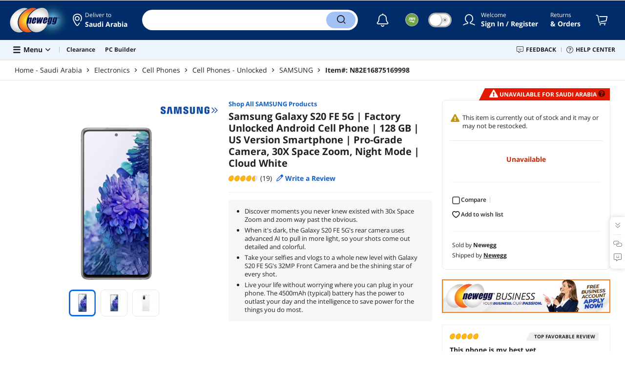

--- FILE ---
content_type: text/html; charset=UTF-8
request_url: https://www.newegg.com/global/sa-en/p/N82E16875169999
body_size: 31913
content:
<!DOCTYPE html><!DOCTYPE html><html lang="en-sa" class="show-tab-store is-new"><head><meta charSet="utf-8"/><link rel="preload" as="image" href="https://c1.neweggimages.com/WebResource/Themes/Nest/logos/Newegg_full_color_logo_RGB.SVG"/><link rel="preload" as="image" href="https://c1.neweggimages.com/brandimage/Brand1077.gif"/><link rel="preload" as="image" href="https://c1.neweggimages.com/productimage/nb640/75-169-998-V01.jpg"/><link rel="preload" as="image" href="https://c1.neweggimages.com/productimage/nb640/75-169-998-V80.jpg"/><link rel="preload" as="image" href="https://c1.neweggimages.com/productimage/nb640/75-169-998-V02.jpg"/><link rel="preload" as="image" href="https://c1.neweggimages.com/ProductImageCompressAll60/75-169-998-V01.jpg"/><link rel="preload" as="image" href="https://c1.neweggimages.com/ProductImageCompressAll60/75-169-998-V80.jpg"/><link rel="preload" as="image" href="https://c1.neweggimages.com/ProductImageCompressAll60/75-169-998-V02.jpg"/><link rel="preload" as="image" href="https://c1.neweggimages.com/WebResource/Themes/Nest/bgs/Illus_Subscription@4x.png"/><link rel="preload" as="image" href="https://c1.neweggimages.com/webresource/themes/Nest/qrcodes/qrcode-app-v3.png"/><link rel="preload" as="image" href="https://c1.neweggimages.com/WebResource/Themes/Nest/bgs/bg_our_app.png"/><title>Samsung Galaxy S20 FE 5G | Factory Unlocked Android Cell Phone | 128 GB | US Version Smartphone | Pro-Grade Camera, 30X Space Zoom, Night Mode | Cloud White - Newegg.com</title><meta http-equiv="content-type" content="text/html; charset=UTF-8"/><meta name="twitter:card" content="summary_large_image"/><meta name="referrer" content="always"/><meta name="keywords" content="Newegg, Newegg.com, Samsung Galaxy S20 FE 5G | Factory Unlocked Android Cell Phone | 128 GB | US Version Smartphone | Pro-Grade Camera, 30X Space Zoom, Night Mode | Cloud White"/><meta name="description" content="Buy Samsung Galaxy S20 FE 5G | Factory Unlocked Android Cell Phone | 128 GB | US Version Smartphone | Pro-Grade Camera, 30X Space Zoom, Night Mode | Cloud White with fast shipping and top-rated customer service. Newegg shopping upgraded ™"/><meta property="og:image" content="https://c1.neweggimages.com/ProductImage/75-169-998-V01.jpg"/><meta property="og:description" content="Buy Samsung Galaxy S20 FE 5G | Factory Unlocked Android Cell Phone | 128 GB | US Version Smartphone | Pro-Grade Camera, 30X Space Zoom, Night Mode | Cloud White with fast shipping and top-rated customer service. Once you know, you Newegg!"/><meta property="og:title" content="Samsung Galaxy S20 FE 5G | Factory Unlocked Android Cell Phone | 128 GB | US Version Smartphone | Pro-Grade Camera, 30X Space Zoom, Night Mode | Cloud White - Newegg.com"/><meta property="og:url" content="https://www.newegg.com/global/sa-en/p/N82E16875169999"/><meta property="og:type" content="website"/><meta name="language" content="english"/><meta name="copyright" content="© 2000-2026 Newegg International Inc."/><meta http-equiv="X-UA-Compatible" content="IE=edge"/><meta name="robots" content="index,follow,max-image-preview:large,max-snippet:-1"/><meta name="X-DNS-Prefetch-Control" content="on"/><meta name="format-detection" content="telephone=no"/><link rel="shortcut icon" type="image/x-icon" href="https://c1.neweggimages.com/WebResource/ngm/newegg.ico"/><link rel="preload" href="https://c1.neweggimages.com/productimage/nb640/75-169-998-V01.jpg" as="image"/><link rel="canonical" href="https://www.newegg.com/global/sa-en/p/N82E16875169999"/><link rel="preconnect" href="https://c1.neweggimages.com/" crossorigin=""/><link rel="preconnect" href="https://imk.neweggimages.com/" crossorigin=""/><script>(function () {if (navigator.userAgent.match(/Newegg.+App/ig)||navigator.userAgent.match(/bot/ig)) return;;(function(w,o,d){w[o]=w[o]||function(){w[o][d].push(arguments)};w[o][d]=w[o][d]||[]})(window,'Osano','data');function getCookie(name) {const cookies = document.cookie.split('; ');for (let cookie of cookies) {const [cookieName, cookieValue] = cookie.split('=');if (decodeURIComponent(cookieName) === name) {return decodeURIComponent(cookieValue);}}return null;}var nv = getCookie('NVTC');var cn = nv.split('.').slice(0, 4).join('.');var cl = getCookie('CustomerLogin');if (cl) {cl = JSON.parse(cl);if (cl.LoginId) cn = cl.LoginId;}window.Osano('userData', cn);var self = document.currentScript;var o = document.createElement('script');o.src ='https://cmp.osano.com/AzydZ7TEEX0GW2hin/3c115a66-ecfb-4dbf-929a-5d9c71025132/osano.js?v=0.2';o.async = false;try {self.parentElement.replaceChild(o, self);} catch (error) {console.log(error);}})();</script><style>.osano-cm-dialog--type_bar{display:none;}.osano-cm-widget{display: none;}</style><script> function showOsanoBar() { if (window.Osano && window.Osano.cm) { const consent = window.Osano.cm.getConsent(); console.log('Consent status:', consent);if (consent === 'accepted') { console.log('Consent already given. Banner will not be shown.'); return; }window.Osano.cm.addEventListener('osano-cm-initialized', function() { console.log('Osano initialized'); if (window.Osano.cm.countryCode !== 'us') { const banner = document.querySelector('.osano-cm-dialog--type_bar'); if (banner) { banner.setAttribute('style', 'display:flex;'); console.log('Banner displayed'); } else { console.log('Banner element not found');} } });const otBtnSpan = document.querySelector('#otBtnSpan'); if (otBtnSpan) { otBtnSpan.setAttribute('style', 'display:inline;'); console.log('Cookie preferences button shown'); }const otSdkBtn = document.querySelector('#ot-sdk-btn'); if (otSdkBtn) { otSdkBtn.innerHTML = 'Your Privacy Choices <svg xmlns="http://www.w3.org/2000/svg" xml:space="preserve" style="enable-background:new 0 0 30 14;width: 30px;vertical-align: middle;" viewBox="0 0 30 14" class="h-full w-8"><path d="M7.4 12.8h6.8l3.1-11.6H7.4C4.2 1.2 1.6 3.8 1.6 7s2.6 5.8 5.8 5.8z" style="fill-rule:evenodd;clip-rule:evenodd;fill:#fff"></path><path d="M22.6 0H7.4c-3.9 0-7 3.1-7 7s3.1 7 7 7h15.2c3.9 0 7-3.1 7-7s-3.2-7-7-7zm-21 7c0-3.2 2.6-5.8 5.8-5.8h9.9l-3.1 11.6H7.4c-3.2 0-5.8-2.6-5.8-5.8z" style="fill-rule:evenodd;clip-rule:evenodd;fill:#06f"></path><path d="M24.6 4c.2.2.2.6 0 .8L22.5 7l2.2 2.2c.2.2.2.6 0 .8-.2.2-.6.2-.8 0l-2.2-2.2-2.2 2.2c-.2.2-.6.2-.8 0-.2-.2-.2-.6 0-.8L20.8 7l-2.2-2.2c-.2-.2-.2-.6 0-.8.2-.2.6-.2.8 0l2.2 2.2L23.8 4c.2-.2.6-.2.8 0z" style="fill:#fff"></path><path d="M12.7 4.1c.2.2.3.6.1.8L8.6 9.8c-.1.1-.2.2-.3.2-.2.1-.5.1-.7-.1L5.4 7.7c-.2-.2-.2-.6 0-.8.2-.2.6-.2.8 0L8 8.6l3.8-4.5c.2-.2.6-.2.9 0z" style="fill:#06f"></path></svg>'; otSdkBtn.href = 'https://kb.newegg.com/knowledge-base/cookies-policy/?cm_sp=footer-_-privacy-policy#your-choices-and-controls'; otSdkBtn.target = '_blank'; } } else { console.log('Osano not initialized yet'); } } window.addEventListener('load', showOsanoBar);</script><script type="text/javascript">!function(){try{if(!navigator.userAgent.match(/Newegg.+App/ig))return;var e=document.createElement("style");e.innerText="html.sticky-header-top body{padding-top: 0px!important;}header{display: none;}footer{display: none;}",document.querySelector("head").append(e)}catch(t){console.log(t)}}();</script><script>window.__PolyfillScripts__={"core-js":"https://c1.neweggimages.com/WebResource/Scripts/WWW/core-js.polyfill.min.js","intersection-observer":"https://c1.neweggimages.com/WebResource/Scripts/WWW/intersection-observer.polyfill.min.js"}</script><script src="https://c1.neweggimages.com/WebResource/Scripts/WWW/runtime~product~multiplePage-2cfd3bbc.js" integrity="sha384-cWQ8iAaVuHVgURIEr9lf5ro/d/ub7NJrLDkLwgt+bwFCh5f+z0CPeMOTEL4SJZ/s" crossorigin="anonymous"></script><script src="https://c1.neweggimages.com/WebResource/Scripts/WWW/polyfillEntry-d564c4f7.js" integrity="sha384-GyspPthOpzPEDi2YWdMuJe/gzXlV6+KRPFNs5RXd0DyyHRE34qMP7WrTZCewm21l" crossorigin="anonymous"></script><link href="https://c1.neweggimages.com/WebResource/Themes/WWW/CSS/ProductDetail-1851cc6e3a.css" rel="stylesheet"/><script id="kimoi" type="application/json">[{"type":"setCookie","payload":{"cookie":"CountryRegion","value":"SAU"}},{"type":"setCookie","payload":{"cookie":"LanguageCode","value":"en"}},{"type":"setSubCookie","payload":{"cookie":"CountryConfiguration","subCookieKey":"CurrencyCode","subCookieValue":"SAR"}}]</script></head><body><div><script type="text/javascript">;;;(function(){var e=document.querySelector('meta[name="viewport"]'),t=document.createElement("meta");t.name="viewport",t.content="width=device-width",e||document.head.appendChild(t)})();</script></div><div><script defer src="https://c1.neweggimages.com/webresource/Scripts/Others/MarketingChannel/processmktchannelv10.js"></script></div><div><script type="text/javascript">var nebs=nebs||{};nebs.errors=[];window.onerror=function(){nebs.errors.push(arguments);return true;}</script></div><div><script src="https://c1.neweggimages.com/webResource/Scripts/WWW/jquery-3.5.1.min.js"></script></div><div><script>!function(){var style = document.createElement('style');style.type = 'text/css';style.innerHTML=document.getElementById('NewTemplate')?'div.grid-col.radius-m.bg-white.our-apps > div.line-horizontal.bg-line.width-auto > span{color:#4D4D4D}.sticky-header-top body{padding-top:120px;height:auto;min-height:calc(100% - 120px);} .sticky-header-top .page-content{padding-top:0;min-height:0;}':'@import url(https://c1.neweggimages.com/webresource/themes/darkmode-min.28.css);.dark-mode #ot-sdk-btn.ot-sdk-show-settings, .dark-mode #ot-sdk-btn.optanon-show-settings{ color: #e3e3e3 !important }.dark-mode #ot-sdk-btn.ot-sdk-show-settings:hover, .dark-mode #ot-sdk-btn.optanon-show-settings:hover{color: #ea9d28 !important;};.footer2021-disclaimer-link:hover {color: #e3e3e3!important;} div.grid-col.radius-m.bg-white.our-apps > div.line-horizontal.bg-line.width-auto > span{color:#4D4D4D}.dark-mode .item-img{opacity: 1 !important;} '; document.getElementsByTagName('head').item(0).appendChild(style); }()</script></div><div><script type="text/javascript">
            ;;(function () {
                var darkv = document.cookie.match('(^|;) ?NV_Theme=([^;]*)(;|$)');
                var dark = darkv ? darkv[2] : "false";
                if (dark == "true") {
                    if (!document.getElementById('NewTemplate')) { jQuery('html').addClass('dark-mode'); }
                    else { document.documentElement.classList.add("dark-mode") }
                }
                var style = document.createElement("style");
                var darkCss = '#Dark_Mode{display:none;}.header2021-toggle{z-index:5}.header2021-nav ~ .header2021-nav.header2021-toggle{margin-left:20px}.header2021-toggle:hover{transform:scale(1)}.header2021-toggle:hover .bg-lightgray{background-color:rgba(235,235,235,1)}.header2021-toggle .toggle-body{border:1px solid #212121;border-radius:30px}.header2021-toggle .toggle-body-inner:after{border-radius:30px;width:30px;top:0;bottom:0;margin-left:-1px;box-shadow:0 1px 6px 0 rgb(0 0 0 / 16%)}.header2021-toggle .toggle-handle{font-size:20px;color:#474747}.header2021-toggle .dark-mode-tooltip{padding:5px 15px;white-space:nowrap}.header2021-toggle.menu.at-bottom .menu-body{left:auto;right:0;margin-top:12px;text-align:left}.header2021-toggle.at-bottom>.menu-arrow{left:auto;right:20px;text-align:left}.header2021-toggle.at-bottom>.menu-body>.menu-arrow{left:auto!important;right:20px}.dark-mode .header2021-toggle .toggle-handle.take-on{padding-left:8px}.dark-mode .header2021-toggle:hover .bg-lightgray{background-color:#ea7421}.dark-mode .header2021-toggle .toggle-body{border:1px solid #835b38}.dark-mode .header2021-toggle .bg-lightgray{background-color:#e05d00}.dark-mode .header2021-toggle input[type="checkbox"]:checked ~ .toggle-body .toggle-body-inner:after{margin-right:0;margin-left:0;top:0}.dark-mode .header2021-toggle .toggle-body-inner:after{box-shadow:0 6px 6px 0 rgb(0 0 0 / 16%)}@media(max-width:599px){.header2021-inner{padding:15px 2px}.header2021-logo{width:60px}.header2021-country.header2021-nav:not(:first-child){margin-left:15px}.header2021-toggle .bg-lightgray{background:#fff}.header2021-nav ~ .header2021-nav.header2021-toggle{margin-left:15px}.header2021-toggle .toggle-body{min-width:30px;height:30px;border-radius:50%}.header2021-toggle .toggle-body-inner{width:100%;height:100%;transform:translateX(0);justify-content:center;align-items:center}.header2021-toggle .toggle-handle{height:100%;line-height:1.1;padding:0;font-size:22px;justify-content:center;z-index:2}.header2021-toggle .toggle-body-inner:after{content:none}.header2021-toggle .toggle-handle.take-off{padding:0}.header2021-toggle .toggle-handle.take-on,.header2021-toggle.menu.at-bottom .menu-body{display:none}.dark-mode .header2021-toggle .toggle-handle.take-on{display:flex;padding:0}.dark-mode .header2021-toggle .toggle-handle.take-off{display:none}.section-right>.line-vertical-new{margin:0 0 0 10px}}@media(max-width:350px){.header2021-nav-inner,.header2021-nav.menu .header2021-nav-inner{padding-left:26px;height:26px;min-height:26px}.header2021-country-flag{width:26px;height:26px}.header2021-nav-icon{width:26px;height:26px;line-height:26px;font-size:24px;top:2px}.header2021-nav ~ .header2021-nav{margin-left:5px}.header2021-nav ~ .header2021-nav.header2021-toggle{margin-left:10px}.header2021-toggle .toggle-body{min-width:24px;height:24px}.header2021-toggle .toggle-handle{font-size:16px}}';
                try {
                    style.appendChild(document.createTextNode(darkCss));
                } catch (ex) {
                    style.styleSheet.cssText = darkCss;
                }
                var head = document.getElementsByTagName("head")[0];
                head.appendChild(style);
                var darkbut = jQuery('<div class="header2021-nav header2021-toggle toggle toggle-m menu at-bottom"><label id="darkLabel"><input type="checkbox" id="checkdarkmode"><span class="toggle-body bg-lightgray font-l"><span class="toggle-body-inner"><span class="toggle-handle take-on">&#9790;</span><span class="toggle-handle take-off ">&#9728;</span></span></span></label><div id="darkModal" class="menu-body bg-white radius-s shadow-level-1"><i class="menu-arrow"></i><p class="dark-mode-tooltip">Switch to Dark Mode</p></div></div>');
                jQuery(document).ready(function () {
                    jQuery('.header2021-country').after(darkbut);
                    let timeout = null;
                    jQuery('#darkLabel').on('touchend', function () {
                        if (timeout) { clearTimeout(timeout) }
                        jQuery('#darkModal').css('display', 'block')
                        timeout = setTimeout(function () { jQuery('#darkModal').css('display', 'none'); }, 2000);
                    });
                    if (dark == "true") {
                        jQuery('#checkdarkmode')[0].checked = true;
                        jQuery('.dark-mode-tooltip').text("Switch to Light Mode");
                    }
                    jQuery('#checkdarkmode').change(function () {
                        if (this.checked) { window.__ga_push({ 'event': 'dark_mode', 'dark_mode_value': 'turn on' }) } else { window.__ga_push({ 'event': 'dark_mode', 'dark_mode_value': 'turn off' }) };
                        jQuery('html').toggleClass('dark-mode');
                        var $tooltip = jQuery('.dark-mode-tooltip').text();
                        jQuery('.dark-mode-tooltip').text($tooltip == "Switch to Dark Mode" ? "Switch to Light Mode" : "Switch to Dark Mode");
                        var t = new Date;
                        t.setTime(t.getTime() + 94608e6);
                        document.cookie = "NV_Theme=" + ($tooltip == "Switch to Dark Mode") + ";expires=" + t.toGMTString() + ";path=/;domain=." + location.hostname.split('.').splice(-2).join('.') + ";"
                    });
                    jQuery('#darkLabel').hover(function () { jQuery('#darkModal').css('display', 'block') }, function () { $('#darkModal').css('display', 'none') });
                })
            })();</script></div><div><script type="text/javascript">;;; (function () { var ADRPattern = /Newegg.+Android.+App/ig; var IPNPattern = /Newegg.+(iPhone|iPad).+App/ig; var Container = { APP: 'GTM-TF5LHJ5', EGG: 'GTM-WJ2PC5C' }; function LoadContainer(w, d, s, l, i) { w[l] = w[l] || []; w[l].push({ 'gtm.start': new Date().getTime(), event: 'gtm.js' }); var f = d.getElementsByTagName(s)[0], j = d.createElement(s), dl = l != 'dataLayer' ? '&l=' + l : ''; j.async = true; j.src = 'https://imk.neweggimages.com/webresource/scripts/gatra/lib/global/neggtm.js?negg=2&id=' + i + dl; f.parentNode.insertBefore(j, f); }; if (navigator.userAgent.match(ADRPattern) || navigator.userAgent.match(IPNPattern)) {  } else { LoadContainer(window, document, 'script', 'dataLayer', Container.EGG); } })();</script></div><div><script type="text/javascript">;;; (function () { var ADRPattern = /Newegg.+Android.+App/ig; var IPNPattern = /Newegg.+(iPhone|iPad).+App/ig; var Container = { APP: 'GTM-TF5LHJ5', EGG: 'GTM-WJ2PC5C' }; function LoadContainer(w, d, s, l, i) { w[l] = w[l] || []; w[l].push({ 'gtm.start': new Date().getTime(), event: 'gtm.js' }); var f = d.getElementsByTagName(s)[0], j = d.createElement(s), dl = l != 'dataLayer' ? '&l=' + l : ''; j.async = true; j.src = 'https://imk.neweggimages.com/webresource/scripts/gatra/lib/app/neggtm.js?negg=2&id=' + i + dl; f.parentNode.insertBefore(j, f); }; if (navigator.userAgent.match(ADRPattern) || navigator.userAgent.match(IPNPattern)) { LoadContainer(window, document, 'script', 'dataLayer', Container.APP); } else { } })();</script></div><div><script type="text/javascript" >;(function () {var s = document.createElement("script");
  s.defer=true;
 s.type = "text/javascript";
   s.src = "//imk.neweggimages.com/webresource/scripts/plugin/inhousebiztra.js";
 var node = document.getElementsByTagName("script")[0];
 node.parentNode.insertBefore(s, node);})();</script></div><div><style>@import url(https://c1.neweggimages.com/webresource/themes/WWW/CSS/fixManufactory.css)</style></div><div> <script type="text/javascript" src="https://c1.neweggimages.com/webresource/Scripts/Others/TopRatedSeller/new-feature-script.2.0.5.min.js" defer></script></div><div>
            <script type="text/javascript">
            ;;;(function() {
      window.__ga_biItems=[{pages: ["all"],events:["view_item","select_item","view_item_list"],property:["item_range","spa","best_seller","lowest_price","deal_type","boost_type"]}];    window.__ga_forbiddenList = [{
 pages: ["all"],
  events:["modules_view","recommendation_module_click","search_ahead_view","legacy_view","legacy_click","view_item_list","recommendation_module_view","spa_view","spa_click","search_ahead_click","infocard_view","infocard_click","web_notification_view","trending_keywords_view","select_item","Page_load_time","view_promotion","legacy_view"],
  clearGa4: true,
  clearInhouse:false,
      }
   ];
                window.__ga_mappingAdobe = [{
   events:["event63"],
   eventName:"legacy_click",
   mapping:{
  legacy_element_value:"evar78",
 module_name:"evar79",
   products:"products"
    }
   },{
   events:["event168"],
   eventName:"legacy_view",
   mapping:{
  legacy_element_value:"evar78",
   products:"products"
    }
   },{
 events: ["event21"],
 eventname: "email_subscribed",
 mapping:{ 
 }
 }, {
 events: ["event40"],
 eventname: "modules_click", mapping:{
 module_name: "eVar103"
 }
 }, {
 events: ["event91"],
 eventname: "modules_view", mapping:{
 module_name: "eVar79"
 }
 }];
                window.__ga_linkInternalFilters = "javascript:,newegg.com,gamecrate.com,abs.com,checkout.us.zip.co,zip.co,checkout.quadpay.com,3debspay.boc.cn,alfabank.ru,arcot.com,billmelater.com,citibank.co.kr,ftpsllc.com,garanti.com.tr,hyundaicard.com,kbcard.com,keb.co.kr,masterpass.com,mycardsecure.com,newegg3.com.sh,paypal.com,samsungcard.co.kr,secure2gw.ro,securecode.com,secureserver.net,securesuite.co.uk,securesuite.net,shinhancard.com,verifiedbyvisa.com,visa.com,visa.com.ar,web.v.me,secondfunnel.com,cardinalcommerce.com,secure.neweggbusiness.com,www-newegg-com.cdn.ampproject.org,www.newegg.ca,secure.newegg.ca,kb.neweggbusiness.com,www.neweggbusiness.com,help.newegg.ca,secure.m.newegg.ca,secure.newegg.com,www.rosewill.com,neweggbusiness.com,sellerportal.newegg.cn,partner.gqc.newegg.space,help.neweggbusiness.com,secure.newegg6.com.sh,sellerportal62780.gqc.newegg.space,central3.newegg.org,partner.newegg.cn,secure.newegg4.com.sh,newegg.io,newegggpu.com,justgpu.com";
            })()
        </script>
</div><div><style>.eggpoints-product-buying .eggpoints-icon{width: 45px; height: 22px; background-position: -276px -41px}.eggpoints-product-buying{margin-bottom: 10px;}</style></div><div><style>.product-wrap .product-options .form-option-item.is-color {padding: 5px 9px;} .widget-box #Revolving {width: 32px !important; min-width: 32px !important;}.product-wrap .product-options .form-option-item { border: 1px solid #D1D1D1; padding: 5px 9px;}.price-financing-divider.text-left span{display:none}.product-wrap .product-similar-links {align-items: flex-start;}.product-wrap .product-similar-link {align-items: flex-start;max-width: none;}.product-wrap .product-similar-link .product-similar-content {display: block;min-width: 92px;}.product-wrap .product-similar-link.is-see-more {max-width: none;}.product-wrap .product-similar-link.is-see-more .product-similar-content { min-width: 70px;}.product-wrap .product-similar-link .link-more:hover {white-space: normal; -webkit-line-clamp: unset; max-height: none;}</style></div><div><script type="text/javascript">!function(){const e=new URLSearchParams(window.location.search),t=e.get("ranMID"),n=e.get("ranSiteID");if(t&&n){const e=new Date,o=e.getUTCFullYear(),r=String(e.getUTCMonth()+1).padStart(2,"0"),i=String(e.getUTCDate()).padStart(2,"0"),s=String(e.getUTCHours()).padStart(2,"0"),d=String(e.getUTCMinutes()).padStart(2,"0"),c=`${o}${r}${i}_${s}${d}`,u=encodeURIComponent("amid:"+t+"|ald:"+c+"|atrv:"+n),l=new Date;l.setDate(l.getDate()+180);const a=l.toUTCString(),p=window.location.hostname.split('.'),h=p.slice(-2).join('.'),m=h.startsWith('localhost')?'localhost':'.'+h;document.cookie="rmStoreGateway="+u+"; expires="+a+"; path=/; domain="+m+"; secure; SameSite=Lax"}}();</script></div><div><script type="text/javascript" defer src='https://c1.neweggimages.com/webresource/Scripts/Others/RequestQuote/requestquote-v6.7.19.js'></script></div><div><style>.header2021 .page-content-inner{max-width: inherit !important;}</style></div><div><style>.modal-intermediary .squaretrade-banner img{width:inherit;}.modal-intermediary .squaretrade-wrap{width:inherit;}</style></div><div><style>.header2021-user-bar{background:#eee}.header2021-user-bar::before{background:none}.header2021-account.menu.at-bottom>.menu-body.bg-white>.header2021-user-bar~.menu-arrow::before{border-bottom-color:#eee}.header2021-user-bar > .menu-list{right: 10px;position: absolute;}</style></div><div><style>.item-img>img,.goods-img>img{object-fit: contain}</style></div><div><style>.robot-chat-popup .robot-chat-popup-right .robot-entry-cell-inner .quick-cardbox .swiper-slide {width: calc((100% - 28px) / 3) !important;}</style></div><div><script type="text/javascript">
        $(function () {
    try {
        //ParentBanner
        const aParentTags = document.querySelectorAll('#Portals_swiper a');
        const parentBannerMap = __initialState__?.__ServiceDataAllBanner.reduce((map, banner) => {
            if (banner.TransactionNumber) {
                map.set(banner.TransactionNumber.toString(), banner);
            }
            return map;
        }, new Map());
        aParentTags.forEach(aParentTag => {
            const transId = aParentTag.id.split('_').pop()
            const bannerData = parentBannerMap.get(transId);
            if (bannerData) {
                aParentTag.addEventListener('click', (e) => {
                    window?.__ga_push({
                        'event': 'legacy_click',
                        'legacy_element_value': "header-topbar-" + bannerData.Title
                    });
                });
            }
        });

        //SubBanner
        const subBanners = __initialState__?.__ServiceDataAllBanner?.flatMap(banner => banner?.ChildBannerInfo)?.filter(Boolean);
        if (subBanners?.length > 0) {
            let impressionArry = [];
            const subBannerMap = subBanners.reduce((map, banner) => {
                if (banner.TransactionNumber) {
                    map.set(banner.TransactionNumber.toString(), banner);
                }
                return map;
            }, new Map());

            const observer = new MutationObserver((mutationsList) => {
                for (let mutation of mutationsList) {
                    if (mutation.type === 'childList') {
                        mutation.addedNodes.forEach(node => {
                            if (node.id === 'popover-header-portal') {
                                const aTags = node.querySelectorAll('a');
                                aTags.forEach(aTag => {
                                    const transId = aTag.id.split('_').pop()
                                    const bannerData = subBannerMap.get(transId);
                                    if (bannerData) {
                                        const isImpressioned = impressionArry.includes(transId);
                                        if (!isImpressioned) {
                                            impressionArry.push(transId);
                                            window?.__ga_push({
                                                'event': 'legacy_view',
                                                'legacy_element_value': "header-topbar-" + bannerData.Title
                                            });
                                        }
                                        if (!aTag.hasAttribute('data-click-bound')) {
                                            aTag.setAttribute('data-click-bound', 'true');
                                            aTag.addEventListener('click', (e) => {
                                                window?.__ga_push({
                                                    'event': 'legacy_click',
                                                    'legacy_element_value': "header-topbar-" + bannerData.Title
                                                });
                                            });
                                        }
                                    }
                                });
                            }
                        });
                    }
                }
            });
            observer.observe(document.body, { childList: true });
        }
    } catch (error) {
        console.error(error);
    }
});
    </script></div><div><script type="text/javascript">jQuery(document).ready(function(){const openAISA=getUrlParam("openAISA");if(openAISA!=="1")return;function getUrlParam(name){const urlParams=new URLSearchParams(window.location.search);return urlParams.get(name)}function clickWhenLoaded(selector){const element=document.querySelector(selector);if(element){element.click();return}const observer=new MutationObserver(()=>{const element=document.querySelector(selector);if(element){element.click();observer.disconnect()}});observer.observe(document.body,{childList:true,subtree:true,})}clickWhenLoaded(".floating-robot")});</script></div><div><style>#Page_Footer_Full .compare-items-improvement .button-clear-all{color:white;}</style></div><div id="app"><header class="header2021 bg-white"><div class="page-content-inner"><div class="header2021-inner"><div class="section-left auto-flex"><div class="header2021-logo"><a href="https://www.newegg.com/global/sa-en/" class="header2021-logo-img" title="Newegg.com - Computer Parts, Laptops, Electronics, HDTVs, Digital Cameras and More!"><img src="https://c1.neweggimages.com/WebResource/Themes/Nest/logos/Newegg_full_color_logo_RGB.SVG" width="297" height="150" alt="Newegg"/></a></div><div class="header2021-nav header2021-location  menu at-bottom"><a href="#" class="header2021-nav-inner bg-transparent-gray" title="Select address "><i class="ico ico-map-marker header2021-nav-icon" aria-label="icon of my location"></i><div class="header2021-nav-title text-gray font-s">Hello<!-- --> <span class="header2021-info-nowrap header2021-info-min"></span></div><div class="header2021-nav-subtitle"><span class="">Select address</span> <span></span></div></a></div><div class="header2021-search auto-flex"><div class="header2021-search-inner"><div class="header2021-search-box auto-flex"><input type="search" title="Search Site" autoComplete="off" enterKeyHint="search" value=""/></div><div class="header2021-search-button"><button class="ico ico-search" aria-label="Search"><span class="display-none">Search</span></button></div></div></div></div><div class="section-right"><div class="header2021-nav  header2021-country menu at-bottom"><a title="Change Country" class="header2021-country-flag bg-transparent-gray"><i class="flag sa"></i><span class="display-none">Change Country</span></a></div><div class="nav-complex"><a href="https://secure.newegg.com/global/sa-en/login/signin?nextpage=" class="header2021-nav-inner bg-transparent-gray" title="My Account"><i class="ico ico-user header2021-nav-icon" aria-label="icon of my account"></i></a></div><div class="header2021-nav header2021-returns s-hide"><a href="https://secure.newegg.com/global/sa-en/orders/list" class="header2021-nav-inner bg-transparent-gray" title="Orders"><div class="header2021-nav-title text-gray font-s"><span>Returns</span></div><div class="header2021-nav-subtitle">&amp; Orders</div></a></div><div class="header2021-nav header2021-cart"><a href="https://secure.newegg.com/global/sa-en/shop/cart" class="header2021-nav-inner bg-transparent-gray" title="Shopping Cart" aria-label="Shopping Cart"><i class="ico ico-shopping-cart header2021-nav-icon" aria-label="icon of shopping cart"></i></a></div></div></div><div class="header2021-inner has-hamburger"><div class="header2021-hamburger-new header2021-hamburger menu at-bottom bg-transparent-gray"><div class="display-flex align-items-center"><i class="header2021-hamburger-icon ico ico-bars " aria-label="Site Menu"></i><span class="header2021-hamburger-text">Menu <i class="ico ico-caret-left-solid"></i></span></div></div><div class="line-vertical bg-line" aria-label="decoration"></div><div class="section-left auto-flex"><div id="Portals_swiper" class="header2021-portals"><div class="swiper-container swiper-container-horizontal"><div class="swiper-wrapper"><div class="swiper-slide"><a class="header2021-portal" id="trendingBanner_757954" 
                          href="//www.newegg.com/global/sa-en/ClearanceStore/EventSaleStore/ID-697?cm_sp=Head_Navigation-_-Under_Search_Bar-_-Clearance&icid=757954" title="Clearance" "><span class="font-s">Clearance</span></a></div><div class="swiper-slide"><a class="header2021-portal" id="trendingBanner_781110" 
                          href="//www.newegg.com/global/SA-en/tools/custom-pc-builder?cm_sp=Head_Navigation-_-Under_Search_Bar-_-PC+Builder&icid=781110" title="PC Builder" "><span class="font-s">PC Builder</span></a></div></div><div class="swiper-scrollbar"></div></div></div></div><div class="section-right header2021-links"><a title="Feedback" class="button button-s bg-blue" id="newegg_footer_feedback" style="cursor:pointer" rel="noopener noreferrer"><i class="ico ico-comment-alt-smile"></i><span>Feedback</span></a><div class="line-vertical bg-line" aria-label="decoration"></div><a href="https://kb.newegg.com" title="Help Center" class="button button-s bg-blue"><i class="ico ico-question-circle"></i><span>Help Center</span></a></div></div></div><div id="BrowsingHistory_menu" class="header2021-portals-menu menu-body bg-white shadow-level-1"><div class="page-content-inner"><div class="section-title"><div class="section-title-text font-l">Your Browsing History</div></div><div class="history-timeline"><div class="loading"><i class="ico ico-spinner ico-spin"></i></div></div></div></div></header><div></div><div class="page-bar"><div class="breadcrumbs"><ol><li><a href="https://www.newegg.com/global/sa-en/" title="Home - Saudi Arabia">Home - Saudi Arabia</a></li>  <li class=""><a href="https://www.newegg.com/global/sa-en/Electronics/Store/ID-10" title="Electronics">Electronics</a></li>  <li class=""><a href="https://www.newegg.com/global/sa-en/Cell-Phones/Category/ID-450" title="Cell Phones">Cell Phones</a></li>  <li class=""><a href="https://www.newegg.com/global/sa-en/Cell-Phones-Unlocked/SubCategory/ID-2961" title="Cell Phones - Unlocked">Cell Phones - Unlocked</a></li>  <li class=""><a href="https://www.newegg.com/global/sa-en/SAMSUNG-Cell-Phones-Unlocked/BrandSubCat/ID-1077-2961" title="SAMSUNG">SAMSUNG</a></li>  <li class="is-active"><h2 class="text-darkgray">Item#: <em>N82E16875169998</em></h2></li>  </ol></div><script type="application/ld+json">{"@context":"http://schema.org","@type":"BreadcrumbList","itemListElement":[{"@type":"ListItem","position":1,"item":{"@id":"https://www.newegg.com/global/sa-en/","name":"Home - Saudi Arabia"}},{"@type":"ListItem","position":2,"item":{"@id":"https://www.newegg.com/global/sa-en/Electronics/Store/ID-10","name":"Electronics"}},{"@type":"ListItem","position":3,"item":{"@id":"https://www.newegg.com/global/sa-en/Cell-Phones/Category/ID-450","name":"Cell Phones"}},{"@type":"ListItem","position":4,"item":{"@id":"https://www.newegg.com/global/sa-en/Cell-Phones-Unlocked/SubCategory/ID-2961","name":"Cell Phones - Unlocked"}},{"@type":"ListItem","position":5,"item":{"@id":"https://www.newegg.com/global/sa-en/SAMSUNG-Cell-Phones-Unlocked/BrandSubCat/ID-1077-2961","name":"SAMSUNG"}}]}</script></div><div class="page-section"></div><div class="page-content" id="newProductPageContent"><div class="page-section"><div class="page-content-inner"><div class="row is-product has-side-right has-side-items"><div class="row-side"><div class="product-buy-box is-product-blackfriday-first"><div class="product-flag is-sm"><div class="flags-red flags flags-left flags-large"><div class="flags-body has-icon-left fa-exclamation-triangle"><span>UNAVAILABLE FOR SAUDI ARABIA </span></div></div></div><div class="product-pane"><div class="product-price"><div class="price-links"></div><div class="message no-bg message-info"><div class="message-wrapper"><div class="message-icon"></div><div class="message-information">This item is currently out of stock and it may or may not be restocked.</div></div></div></div></div><div id="ProductBuy" class="product-buy"><div class="nav-row"><div class="nav-col"><span class="btn btn-message btn-wide">UNAVAILABLE </span></div></div></div><div class="product-btn-group display-flex flex-wrap justify-content-flex-start"><div class="product-btn product-wishlist"><a class="btn has-icon-left ico-heart">Add to wish list</a></div></div><div class="product-seller-box"><div class="display-flex"><div class="product-seller-sold-by"><div> Sold  by <strong>Newegg</strong></div></div></div><div class="product-seller-box-shhips"><p>Shipped by <a href="https://kb.newegg.com/knowledge-base/shipped-by-newegg/" style="text-decoration:underline"><strong><span>Newegg</span></strong></a></p></div></div></div><style>
.trade-in-loading-dots {
  display: inline-block;
  width: 1.5em;
  text-align: left;
}
.trade-in-loading-dots::after {
  content: '.';
  animation: tradeinDots 1.2s steps(1, end) infinite;
}
@keyframes tradeinDots {
  0% { content: '.'; }
  33% { content: '..'; }
  66% { content: '...'; }
}
</style><div><div class="margin-top" id="customHTMLContent"><a href="https://www.neweggbusiness.com/why-business-account?cm_sp=PDP-_-RightRail300x250-_-ShopBusinessatNewegg" target="_blank"><img style="width: 100%;" src="https://c1.neweggimages.com/webresource/themes/Nest/DotComProductPageBanner.png" alt="Shop it at NeweggBusiness."></a></div><script>jQuery(document).ready(function(){if(["78-966-018","78-966-017","9SIB4BAKHE9984"].includes(__initialState__?.ItemDetail?.Item)){var html='<a href="https://www.newegg.com/gamer/community/t/whoever-went-and-got-their-switch-2-last-night-congrats-nintendo-released-their-launch-video/1008?cm_sp=PDP-_-RightRail300x250-_-gamercommunity" target="_blank"><img style="width:100%" src="https://c1.neweggimages.com/webresource/themes/Nest/switch2-pdp-600x300.png" alt="Gamer Community"></a>';jQuery('#customHTMLContent').html(html);jQuery("#customHTMLContent a").click(function(){window.__ga_push({'event':'legacy_click','legacy_element_value':'gamercommunity_pdpRightBanner'})})}})</script></div><div id="new-pdp-campaign"></div><div id="VsReview"></div></div><div class="row-body"><div class="product-main display-flex"><div class="product-gallery" id="side-product-gallery" style="display:flex;flex-direction:column"><div class="objImages"><div class="product-view-brand has-brand-store"><a href="https://www.newegg.com/global/sa-en/SAMSUNG/BrandStore/ID-1077" title="SAMSUNG"><img class="logo" alt="SAMSUNG" src="https://c1.neweggimages.com/brandimage/Brand1077.gif"/><i class="ico ico-angle-right-right"></i></a></div><div id="ProductViewSticky" class="product-view-sticky"><div class="product-view"><div class="mainSlide"><div class="swiper-container product-view-gallery" id="side-swiper-container"><div class="swiper-wrapper" style="transform:translate3d(0px, 0px, 0px);transition-duration:300ms"><div class="swiper-slide" style="order:-1"><div class="swiper-zoom-container"><img alt="Main image of Samsung Galaxy S20 FE 5G | Factory Unlocked Android Cell Phone | 128 GB | US Version Smartphone | Pro-Grade Camera, 30X Space Zoom, Night Mode | Cloud White" id="mainSlide75-169-998" class="product-view-img-original" src="https://c1.neweggimages.com/productimage/nb640/75-169-998-V01.jpg"/></div></div><div class="swiper-slide" style="order:0"><div class="swiper-zoom-container"><img alt="Alt view image 2 of 3 - Samsung Galaxy S20 FE 5G | Factory Unlocked Android Cell Phone | 128 GB | US Version Smartphone | Pro-Grade Camera, 30X Space Zoom, Night Mode | Cloud White" class="product-view-img-original" src="https://c1.neweggimages.com/productimage/nb640/75-169-998-V80.jpg"/></div></div><div class="swiper-slide" style="order:0"><div class="swiper-zoom-container"><img alt="Alt view image 3 of 3 - Samsung Galaxy S20 FE 5G | Factory Unlocked Android Cell Phone | 128 GB | US Version Smartphone | Pro-Grade Camera, 30X Space Zoom, Night Mode | Cloud White" class="product-view-img-original" src="https://c1.neweggimages.com/productimage/nb640/75-169-998-V02.jpg"/></div></div></div></div></div><div style="height:5px"></div><div class="product-view-bar-box"><div class="product-view-bar-con"><div class="swiper-zoom-container is-active"><img src="https://c1.neweggimages.com/ProductImageCompressAll60/75-169-998-V01.jpg" aria-label="sub image thumbnail 1 of 3"/></div><div class="swiper-zoom-container"><img src="https://c1.neweggimages.com/ProductImageCompressAll60/75-169-998-V80.jpg" aria-label="sub image thumbnail 1 of 3"/></div><div class="swiper-zoom-container"><img src="https://c1.neweggimages.com/ProductImageCompressAll60/75-169-998-V02.jpg" aria-label="sub image thumbnail 2 of 3"/></div><div class="product-view-bar-more"></div></div></div></div></div></div><div style="flex-grow:9999"></div></div><div class="product-hover-panel" style="display:none;left:0;visibility:hidden"><div class="product-overlay"></div></div><div class="product-gallery" style="display:none;width:0"><div class="product-view is-popup"><a class="fas fa-times centerPopup-close"><span class="hid-text">Close</span></a><div class="product-view-thumb-container"><div class="product-thumbs"><div class="thumb-title">Product Images / Videos</div><div class="thumb-content popup-scroll-box"><div class="thumb-slide is-active" style="order:-1;margin-left:0"><img aria-label="gallery subImage thumbnail 1 of 3" src="https://c1.neweggimages.com/ProductImageCompressAll60/75-169-998-V01.jpg" class="product-view-img-original" style="width:100%"/></div><div class="thumb-slide" style="order:0"><img aria-label="gallery subImage thumbnail 2 of 3" src="https://c1.neweggimages.com/ProductImageCompressAll60/75-169-998-V80.jpg" class="product-view-img-original" style="width:100%"/></div><div class="thumb-slide" style="order:0"><img aria-label="gallery subImage thumbnail 3 of 3" src="https://c1.neweggimages.com/ProductImageCompressAll60/75-169-998-V02.jpg" class="product-view-img-original" style="width:100%"/></div></div></div><div class="customer-thumbs"><div class="loader"><i class="fa fa-spinner fa-spin"></i>LOADING...</div></div></div><div class="product-view-container"><div class="swiper-container product-view-gallery swiper-container-horizontal bg-black"><div class="swiper-wrapper" style="transform:translate3d(0px, 0px, 0px);transition-duration:300ms"></div><div class="product-hover-area"></div></div><i class="swiper-button-prev swiper-button-black swiper-button-disabled"></i><i class="swiper-button-next swiper-button-black"></i></div></div></div><script type="application/ld+json">[{"@context":"http://schema.org/","@type":"ImageObject","name":"Samsung Galaxy S20 FE 5G | Factory Unlocked Android Cell Phone | 128 GB | US Version Smartphone | Pro-Grade Camera, 30X Space Zoom, Night Mode | Cloud White","thumbnailUrl":"https://c1.neweggimages.com/ProductImage/75-169-998-V01.jpg"},{"@context":"http://schema.org/","@type":"ImageObject","name":"Samsung Galaxy S20 FE 5G | Factory Unlocked Android Cell Phone | 128 GB | US Version Smartphone | Pro-Grade Camera, 30X Space Zoom, Night Mode | Cloud White","thumbnailUrl":"https://c1.neweggimages.com/ProductImage/75-169-998-V80.jpg"},{"@context":"http://schema.org/","@type":"ImageObject","name":"Samsung Galaxy S20 FE 5G | Factory Unlocked Android Cell Phone | 128 GB | US Version Smartphone | Pro-Grade Camera, 30X Space Zoom, Night Mode | Cloud White","thumbnailUrl":"https://c1.neweggimages.com/ProductImage/75-169-998-V02.jpg"}]</script><div class="product-wrap"><div class="seller-store-link"><a href="https://www.newegg.com/global/sa-en/SAMSUNG/BrandStore/ID-1077?cm_sp=brand-store-_-from-pdp-above-title" title="Visit SAMSUNG" target="_blank" class="link-blue"><strong>Shop All <!-- -->SAMSUNG<!-- --> Products</strong></a></div><h1 class="product-title">Samsung Galaxy S20 FE 5G | Factory Unlocked Android Cell Phone | 128 GB | US Version Smartphone | Pro-Grade Camera, 30X Space Zoom, Night Mode | Cloud White</h1><div class="product-action-group display-flex align-items-center justify-content-space-between"><div class="product-reviews"> <div class="product-rating"><i class="rating rating-4-5" title="4.5 out of 5 eggs"></i><span title="Read reviews..." class="item-rating-num">(19)</span> <a href="https://secure.newegg.com/global/sa-en/Feedback/RateProduct?Item=N82E16875169998&amp;ContinuePage=https%3A%2F%2Fwww.newegg.com%2Fglobal%2Fsa-en%2Fp%2FN82E16875169998%3FItem%3DN82E16875169998" class="link-blue" title="Log In Required"><i class="ico ico-pen-regular"></i><span>Write a Review</span></a></div> </div></div><div class="product-tag-list"></div><style>
.trade-in-loading-dots {
  display: inline-block;
  width: 1.5em;
  text-align: left;
}
.trade-in-loading-dots::after {
  content: '.';
  animation: tradeinDots 1.2s steps(1, end) infinite;
}
@keyframes tradeinDots {
  0% { content: '.'; }
  33% { content: '..'; }
  66% { content: '...'; }
}
</style><div class="product-bullets"><ul><li>Discover moments you never knew existed with 30x Space Zoom and zoom way past the obvious.</li><li>When it&#x27;s dark, the Galaxy S20 FE 5G&#x27;s rear camera uses advanced AI to pull in more light, so your shots come out detailed and colorful.</li><li>Take your selfies and vlogs to a whole new level with Galaxy S20 FE 5G&#x27;s 32MP Front Camera and be the shining star of every shot.</li><li>Live your life without worrying where you can plug in your phone. The 4500mAh (typical) battery has the power to outlast your day and the intelligence to save power for the things you do most.</li></ul></div><div class="product-msg-group"></div></div></div><div class="product-contents"><div class="page-section"><div class="page-section-inner"><div id="PDP_product-recommend_top"><div class="preload-paragraph preload-recommend is-items"><div class="preload-head"><div class="preload-head-title preload-assembler"></div></div><div class="preload-content"><div class="preload-body"><div class="preload-items"><div class="preload-item"><div class="preload-item-top preload-assembler"></div><div class="preload-item-bottom"><div class="preload-item-content preload-assembler"></div><div class="preload-item-content preload-assembler"></div><div class="preload-item-content preload-assembler"></div></div></div><div class="preload-item"><div class="preload-item-top preload-assembler"></div><div class="preload-item-bottom"><div class="preload-item-content preload-assembler"></div><div class="preload-item-content preload-assembler"></div><div class="preload-item-content preload-assembler"></div></div></div><div class="preload-item"><div class="preload-item-top preload-assembler"></div><div class="preload-item-bottom"><div class="preload-item-content preload-assembler"></div><div class="preload-item-content preload-assembler"></div><div class="preload-item-content preload-assembler"></div></div></div><div class="preload-item"><div class="preload-item-top preload-assembler"></div><div class="preload-item-bottom"><div class="preload-item-content preload-assembler"></div><div class="preload-item-content preload-assembler"></div><div class="preload-item-content preload-assembler"></div></div></div><div class="preload-item"><div class="preload-item-top preload-assembler"></div><div class="preload-item-bottom"><div class="preload-item-content preload-assembler"></div><div class="preload-item-content preload-assembler"></div><div class="preload-item-content preload-assembler"></div></div></div></div></div></div></div></div><div id="product-details" class="product-details tab-box is-assistant"><div class="display-flex justify-content-space-between"><div class="tab-navs"><div data-nav="Overview" class="tab-nav active">Overview</div><div data-nav="Specs" class="tab-nav">Specs</div><div data-nav="Reviews" class="tab-nav">Reviews<span class="n-gray-d6"> (19)</span></div><div class="assistant_flex"></div></div></div><div class="tab-panes"><div class="tab-pane" style="display:block"><div id="product-overview" class="article"><div><div><script type="text/javascript">window.SYNDI = window.SYNDI || [];SYNDI.push('9SIA5AFDTC9960');(function (s, y, n, di, go) {di = s.createElement(y); di.type = 'text/java'+y;di.async = true; di.src = n + Math.floor(Date.now() / 86400000);go = s.getElementsByTagName(y)[0]; go.parentNode.insertBefore(di,go);} (document,'script','https://content.syndigo.com/site/2271c913-b221-43ea-9e12-06a36b2afd70/tag.js?cv='));</script><div id="wc-power-page"></div></div></div></div></div><div class="tab-pane" style="display:none"><h2 class="swiper-box-top-title margin-bottom">Learn more about the <!-- -->SAMSUNG Galaxy S20 FE 5G</h2><table class="table-horizontal"><caption>Model</caption><tbody><tr><th>Brand<!-- --> </th><td>Samsung</td></tr><tr><th>Model<!-- --> </th><td>Galaxy S20 FE 5G</td></tr><tr><th>Part Number<!-- --> </th><td>SM-G781UZWMXAA</td></tr></tbody></table><table class="table-horizontal"><caption>Network</caption><tbody><tr><th>Technology<!-- --> </th><td>5G</td></tr><tr><th>Bands &amp; Frequencies<!-- --> </th><td>2G GSM: GSM850, GSM900, DCS1800, PCS1900<br><br>2G CDMA: CDMA800, USPCS1900<br><br>3G UMTS: B1(2100), B2(1900), B4(AWS), B5(850), B8(900)<br><br>3G CDMA: BC0(800), BC1(1900), BC10(800)<br><br>4G FDD LTE: B1(2100), B2(1900), B3(1800), B4(AWS), B5(850), B7(2600), B8(900), B12(700), B13(700), B14(700), B20(800), B25(1900), B26(850), B28(700), B29(700), B30(2300), B66(AWS-3), B71(600)<br><br>4G TDD LTE: B38(2600), B39(1900), B40(2300), B41(2500), B46(5200)</td></tr></tbody></table><table class="table-horizontal"><caption>Design</caption><tbody><tr><th>Form Factor<!-- --> </th><td>Smart Phones</td></tr><tr><th>Color<!-- --> </th><td>Cloud White</td></tr><tr><th>SIM Card Type<!-- --> </th><td>Nano SIM</td></tr><tr><th>Sensors<!-- --> </th><td>Accelerometer, Fingerprint Sensor, Gyro Sensor, Geomagnetic Sensor, Hall Sensor, RGB Light Sensor</td></tr></tbody></table><table class="table-horizontal"><caption>Display</caption><tbody><tr><th>Touch Screen<!-- --> </th><td>Yes</td></tr><tr><th>Main Display Size<!-- --> </th><td>6.5&quot;</td></tr><tr><th>Main Display Resolution<!-- --> </th><td>2400 x 1080</td></tr><tr><th>Main Display Color<!-- --> </th><td>16M</td></tr><tr><th>Main Display Format<!-- --> </th><td>Super AMOLED</td></tr></tbody></table><table class="table-horizontal"><caption>Camera</caption><tbody><tr><th>Rear Camera<!-- --> </th><td>Triple: 12 MP + 12 MP + 8 MP</td></tr><tr><th>Camera Zoom<!-- --> </th><td>3x Optical Zoom, 30x Space Zoom</td></tr><tr><th>Flash<!-- --> </th><td>Yes</td></tr><tr><th>HD Video Capture<!-- --> </th><td>UHD 4K (3840 x 2160)@60fps</td></tr><tr><th>Auto Focus<!-- --> </th><td>Yes</td></tr><tr><th>Front-Facing Camera<!-- --> </th><td>32 MP</td></tr></tbody></table><table class="table-horizontal"><caption>Configuration</caption><tbody><tr><th>Operating System<!-- --> </th><td>Android</td></tr><tr><th>System Chip<!-- --> </th><td>Qualcomm Snapdragon 865</td></tr><tr><th>Processor Core<!-- --> </th><td>Octa-core</td></tr><tr><th>Processor Speed<!-- --> </th><td>2.8GHz, 2.4GHz, 1.8GHz</td></tr><tr><th>RAM<!-- --> </th><td>6GB</td></tr><tr><th>Storage<!-- --> </th><td>128GB</td></tr><tr><th>Expansion Slot Type<!-- --> </th><td>MicroSD (TF Card)</td></tr><tr><th>Max Storage Expansion<!-- --> </th><td>Up to 1TB</td></tr></tbody></table><table class="table-horizontal"><caption>Connectivity</caption><tbody><tr><th>Wi-Fi Support<!-- --> </th><td>802.11 a/b/g/n/ac/ax 2.4G+5GHz, HE80, MIMO, 1024-QAM</td></tr><tr><th>Connectivity<!-- --> </th><td>Yes</td></tr><tr><th>USB<!-- --> </th><td>USB Type-C</td></tr><tr><th>Audio Connectors<!-- --> </th><td>USB Type-C</td></tr><tr><th>Bluetooth Support<!-- --> </th><td>Bluetooth v5.0</td></tr><tr><th>Other Connection<!-- --> </th><td>NFC</td></tr></tbody></table><table class="table-horizontal"><caption>Battery</caption><tbody><tr><th>Battery Capacity<!-- --> </th><td>4500mAh</td></tr><tr><th>Talk Time<!-- --> </th><td>Up to 32 hours</td></tr><tr><th>Operating Time<!-- --> </th><td>Internet Usage Time (LTE) (Hours): Up to 15<br>Internet Usage Time (Wi-Fi) (Hours): Up to 14<br>Audio Playback Time (Hours, Wireless): Up to 81<br>Talk Time (4G LTE) (Hours): Up to 32<br>Video Playback Time (Hours, Wireless): Up to 19</td></tr></tbody></table><table class="table-horizontal"><caption>Software</caption><tbody><tr><th>GPS Integrated<!-- --> </th><td>GPS, Glonass, Galileo</td></tr><tr><th>Audio<!-- --> </th><td>Audio Playing Format:<br>MP3, M4A, 3GA, AAC, OGG, OGA, WAV, WMA, AMR, AWB, FLAC, MID, MIDI, XMF, MXMF, IMY, RTTTL, RTX, OTA, DFF, DSF, APE</td></tr><tr><th>Additional Function<!-- --> </th><td>Wi-Fi/GPS/NFC</td></tr></tbody></table><table class="table-horizontal"><caption>Features</caption><tbody><tr><th>Features<!-- --> </th><td>Same pro-grade, triple lens camera as Galaxy S20 5G.<br><br>Zoom past the expected and find something new<br>Discover moments you never knew existed with 30x Space Zoom and zoom way past the obvious.<br><br>All of the details. None of the flash.<br>When it&apos;s dark, the Galaxy S20 FE 5G&apos;s rear camera uses advanced AI to pull in more light, so your shots come out detailed and colorful.<br><br>Shoot it once, get multiple options.<br><br>Elevate your selfies to self-portraits<br>Take your selfies and vlogs to a whole new level with Galaxy S20 FE 5G&apos;s 32MP Front Camera and be the shining star of every shot.<br><br>All eyes on the Infinity-O Display<br>With barely-there bezels and a super small punch hole for the camera, the 6.5&quot; FHD Infinity-O Display lets you dive into gaming, streaming and video calling without anything blocking your view.<br><br>5G isn&apos;t just fast - it&apos;s HyperFast.<br><br>Super Smooth 120HZ<br>A smoother scrolling screen to keep up with all your feed.<br><br>All-day power for those neverending days<br>Live your life without worrying where you can plug in your phone. The 4500mAh (typical) battery has the power to outlast your day and the intelligence to save power for the things you do most.<br><br>Space for thousands of photos and videos<br><br>IP68 <br>Protect from splashes, raindrops and dust<br><br>Super steady<br><br>Super fast charging<br><br>Fast wireless charging 2.0<br><br>Wireless powershare<br><br>Samsung DEX<br><br>Quick share<br><br>One UI 2</td></tr></tbody></table><table class="table-horizontal"><caption>Dimensions &amp; Weight</caption><tbody><tr><th>Dimensions (H x W x D)<!-- --> </th><td>6.29&quot; x 2.93&quot; x 0.33&quot;</td></tr><tr><th>Weight<!-- --> </th><td>6.70 oz.</td></tr></tbody></table><table class="table-horizontal"><caption>Additional Information</caption><tbody><tr><th>First Listed on Newegg<!-- --> </th><td>September 29, 2020</td></tr></tbody></table></div><div class="tab-pane" style="display:none"><h2 class="swiper-box-top-title margin-bottom">Customer Reviews of the <span id="FeedBackShortTitle">SAMSUNG Galaxy S20 FE 5G</span></h2><div class="comments"><div class="message message-info no-bg no-icon is-vertical "><div class="message-wrapper"><div class="message-icon"></div><div class="message-information"><span class="message-title">There are no reviews yet.</span><p>Do you own this product?</p><p><button id="filterWriteReviewForNoContent" type="button" class="btn btn-secondary has-icon-left fa-pencil " data-t-events="A" data-t-e-var78="PDP-Reviews-write a review">write a review</button></p></div></div></div></div></div></div></div><script type="application/ld+json">{"@context":"http://schema.org/","@type":"Product","aggregateRating":{"@type":"AggregateRating","ratingValue":5,"reviewCount":19},"description":"Samsung Galaxy S20 FE 5G | Factory Unlocked Android Cell Phone | 128 GB | US Version Smartphone | Pro-Grade Camera, 30X Space Zoom, Night Mode | Cloud White","name":"Samsung Galaxy S20 FE 5G 5G Factory Unlocked Android Cell Phone 6.5\" Cloud White 6GB RAM","sku":"N82E16875169998","brand":"SAMSUNG","mpn":"SM-G781UZWMXAA","gtin12":"887276458670","Model":"SM-G781UZWMXAA","image":"https://c1.neweggimages.com/ProductImage/75-169-998-V01.jpg","review":[{"@type":"Review","author":{"@type":"Person","name":"Scott H."},"datePublished":"2021-02-01","description":"Pros: This thing is fast.\nThe fingerprint reader has not missed a beat.\nThe stereo speakers are nice\nThe camera is exceptional.\nI just like about everything this camera has to offer, especially for the price. Cons: None, at least up to this point. Overall Review: I would highly recommend this phone to anyone that ones a great phone.\nI would buy it again in  a heartbeat.","name":"This phone is my best yet.","reviewRating":{"@type":"Rating","bestRating":"5","ratingValue":"5","worstRating":"1"}},{"@type":"Review","author":{"@type":"Person","name":"Anonymous"},"datePublished":"2021-01-18","description":"Pros: Fast, smooth, and is as described. Cons: Price. Overall Review: Happy with it so far.","name":"Samsung S20 FE","reviewRating":{"@type":"Rating","bestRating":"5","ratingValue":"5","worstRating":"1"}},{"@type":"Review","author":{"@type":"Person","name":"Anonymous"},"datePublished":"2021-12-17","description":"Pros: The Samsung S20 FE 5g was delivered quickly, packaged well and phone was in \"New in Box\" packaging and condition.\n\nTransitioning from a 4 year old Razer gen 1 phone with an exhausted battery, the Samsung S20 is quicker, even with only 6 Gb of RAM, has a very tactile response and was easy to setup. Data transfer was pretty much seamless including the customizations I favored. The 4,500mAh battery is robust enough to last at least a full day of constant use. Overall Review: Would definately recommend the S20 FE 5g as a capable phone at this price.","name":"Excellent Choice....","reviewRating":{"@type":"Rating","bestRating":"5","ratingValue":"5","worstRating":"1"}},{"@type":"Review","author":{"@type":"Person","name":"Steven C."},"datePublished":"2024-04-15","description":" Overall Review: Phone failed after 3 months. It would constantly rotate through carriers.","name":"Defective product","reviewRating":{"@type":"Rating","bestRating":"5","ratingValue":"1","worstRating":"1"}},{"@type":"Review","author":{"@type":"Person","name":"Anonymous"},"datePublished":"2024-03-31","description":" Overall Review: Super fast delivery, everything came as expected","name":"Great","reviewRating":{"@type":"Rating","bestRating":"5","ratingValue":"5","worstRating":"1"}},{"@type":"Review","author":{"@type":"Person","name":"Bela P."},"datePublished":"2023-07-31","description":"Pros: Great price for a new product. Overall Review: I would recommend this product to others.","name":"Great Price","reviewRating":{"@type":"Rating","bestRating":"5","ratingValue":"5","worstRating":"1"}},{"@type":"Review","author":{"@type":"Person","name":"DAVID F."},"datePublished":"2022-01-14","description":"Pros: -Fast.\n-Still has a couple of years of promised updates.\n-Not too much bloat from what I can see.\n-Nice to still have the SD option for storing photos and downloads.\n-The solid \"glasstic\" back still looks premium and less likely to break. Cons: -Data transfer from old phone (S7 Edge) via WiFi direct was troublesome since it needed a lot of free space on the old device which was almost full, but once I switched to an OTG cable it was hassle-free.\n-Getting the SD card and SIM in the phone on opposite sides of cartridge requires some patience.\n-Even with the plastic back, the phone is still a bit slippery and needs a case to protect it.\n-No headphone jack, but most folks won't care anyways since BT headphones are mostly cheap and have good battery life.\n-Please let Bixby die, already. You missed the boat and there are already enough assistants out there. Overall Review: I don't upgrade phones unless I have to, and it looks like I can get about 4 years out of this one.","name":"Great phone, overall.","reviewRating":{"@type":"Rating","bestRating":"5","ratingValue":"5","worstRating":"1"}},{"@type":"Review","author":{"@type":"Person","name":"Anonymous"},"datePublished":"2021-01-11","description":" Overall Review: As the title says, I received a different model than what I paid for. I received an S9+ not a S20 FE. And the worst part, It was the wrong color...","name":"Wrong Phone","reviewRating":{"@type":"Rating","bestRating":"5","ratingValue":"1","worstRating":"1"}}],"width":"3.6 in","height":"2.5 in","weight":"0.95 oz","itemCondition":"NewCondition"}</script><div id="product-warranty"><div class="swiper-box-top"><h2 class="swiper-box-top-title">Warranty &amp; Returns</h2></div><div class="product-section"><h3 class="item-cell-title">Warranty, Returns, And Additional Information</h3><div class="product-additional-info display-flex"><div class="info-cell"><div class="info-item"><h4>Return Policies<!-- -->*</h4><ul><div>
<LI> Return for refund within: 30 days</LI>
<LI> Returns are subject to restocking fees and return shipping fees. Please click <a href="https://kb.newegg.com/knowledge-base/refunds-partial-refunds-and-restocking-fees/">here</a> to learn more about restocking fees and return shipping fees.</LI>
</div><li>This item is covered by Newegg.com&#x27;s International Order Return Policy. </li><li><a href="https://www.newegg.com/promotions/international/22-0073/index.html" class="link-text" target="_blank" title="Return Policy (new window)">Read full return policy for details.</a></li><li>*Subject to applicable law</li><li><p><strong>Warranty Notice:</strong></p> This product <strong>does not include manufacturer warranty</strong> when purchased or used outside of its designated sales region. By purchasing internationally, you acknowledge that warranty support from the manufacturer will not be available.</li></ul></div></div><div class="info-cell"><div class="info-item"><h4>Manufacturer Contact Info</h4><ul><li><a href="https://www.samsung.com/us/business/products/mobile/phones/galaxy-s/galaxy-s20-fe-5g-128gb-unlocked-sm-g781uzwmxaa/" rel="noopener noreferrer" target="_blank" class="link-text" title="Manufacturer Product Page (new window)">Manufacturer Product Page</a></li><li><a href="https://www.samsung.com/us/" rel="noopener noreferrer" target="_blank" class="link-text" title="View Manufacturer Website (new window)">Manufacturer Website</a></li><li>Support Phone: <!-- -->1-800-726-7864</li><li><a href="https://www.samsung.com/us/support/" rel="noopener noreferrer" target="_blank" class="link-text" title="Support Website (new window)">Support Website</a></li><li><a href="https://www.newegg.com/global/sa-en/SAMSUNG/BrandStore/ID-1077" class="link-text">View other products from <!-- -->SAMSUNG</a></li></ul></div></div></div><div><div class="loader"><span class="fa fa-spinner fa-spin"></span>LOADING...</div></div></div></div></div></div></div></div></div></div></div></div><div id="iframe-video-popUp" class="modal-mobileVideo" style="display:none"><div class="nav-bar"><div class="close-button"><i class="ico ico-times"></i></div><div id="youtube-player"></div></div></div><footer id="Page_Footer_Full" class="footer2021 page-section"><div class="page-section bg-lightgrayblue"><div class="page-content-inner"><div class="grid gap-20px  col-w-3 col-w-s-2"><div class="grid-col radius-m bg-white col-wide subscribe-box"><form name="Newsletter" action="https://secure.newegg.com/global/sa-en/notifications/api/newslettersubscribe?Action=Manage&amp;source=Footer" method="post" target="newsletterSubscribe"><div class="subscribe-box-inner"><div class="section-title"><div class="section-title-text font-xl no-margin-left">Deals Just For You</div></div><p class="font-l"><strong>Sign up to receive exclusive offers in your inbox.</strong></p><div class="input-group"><div class="input-text has-clear auto-flex"><i class="input-text-icon ico ico-envelope text-gray font-xl" aria-label="email"></i><input type="text" placeholder="Enter your e-mail address" aria-label="Enter your e-mail address" maxLength="128" name="LoginName" value=""/><i class="input-text-clear ico ico-times"><span class="display-none">clear text</span></i></div><button type="button" class="button bg-blue">Sign up</button></div><input type="hidden" name="Subscribe" value="1"/></div></form><iframe id="newsletterSubscribe" name="newsletterSubscribe" style="display:none"></iframe><div class="subscribe-box-bg radius-m"><img src="https://c1.neweggimages.com/WebResource/Themes/Nest/bgs/Illus_Subscription@4x.png" width="1068" height="672" alt="subscribe"/></div></div><div class="grid-col radius-m bg-white our-apps"><div class="section-title"><div class="section-title-text font-xl">Download Our APP</div></div><div class="our-apps-combine"><a href="https://www.newegg.com/share/desktoppagefooter" class="our-apps-qrcode" target="_blank"><img src="https://c1.neweggimages.com/webresource/themes/Nest/qrcodes/qrcode-app-v3.png" width="200" height="200" alt="Shop on Newegg APP"/></a><div class="our-apps-combine-info"><p><strong>Scan the QR code to download App</strong></p><p>Scan this code with your phone&#x27;s camera.</p></div></div><div class="our-apps-bg"><img src="https://c1.neweggimages.com/WebResource/Themes/Nest/bgs/bg_our_app.png" width="250" height="250" alt="Newegg apps screenshot"/></div></div></div></div></div><nav class="footer2021-sitemap bg-darkblue"><div class="page-content-inner"><div class="grid gap-20px col-w-5 col-w-s-1"><div class="grid-col"><div class="footer2021-sitemap-list "><div class="footer2021-sitemap-title">Customer Service</div><ul><li><a class="font-s" title="Help Center" href="https://kb.newegg.com" target="_self">Help Center</a></li><li><a class="font-s" title="Track an Order" href="https://secure.newegg.com/global/sa-en/orders/find?Source=1" target="_self">Track an Order</a></li><li><a class="font-s" title="Return an Item" href="https://secure.newegg.com/global/sa-en/orders/find?Source=2" target="_self">Return an Item</a></li><li><a class="font-s" title="Return Policy" href="https://www.newegg.com/promotions/international/22-0073/index.html?cm_sp=cs_menu-_-return_policy" target="_self">Return Policy</a></li><li><a class="font-s" title="Privacy &amp; Security" href="https://kb.newegg.com/Article/Index/12/3?id=1166" target="_self">Privacy & Security</a></li><li><a title="Feedback" class="font-s" id="newegg_footer_feedback" style="cursor:pointer">Feedback</a></li></ul></div></div><div class="grid-col"><div class="footer2021-sitemap-list "><div class="footer2021-sitemap-title">My Account</div><ul><li><a href="https://secure.newegg.com/global/sa-en/login/signin" class="font-s" title="Login/Register" target="_self">Login/Register</a></li><li><a class="font-s" title="Order History" href="https://secure.newegg.com/global/sa-en/orders/list" target="_self">Order History</a></li><li><a class="font-s" title="Returns History" href="https://secure.newegg.com/global/sa-en/returns/list" target="_self">Returns History</a></li><li><a class="font-s" title="Address Book" href="https://secure.newegg.com/global/sa-en/account/addressbook" target="_self">Address Book</a></li><li><a class="font-s" title="Wish Lists" href="https://secure.newegg.com/global/sa-en/login/signin?nextpage=https%3A%2F%2Fsecure.newegg.com%2FwishList%2Fm" target="_self">Wish Lists</a></li><li><a class="font-s" title="My Build Lists" href="https://secure.newegg.com/global/sa-en/login/signin?nextpage=https%3A%2F%2Fsecure.newegg.com%2Fpcbuilder%2Fm" target="_self">My Build Lists</a></li><li><a class="font-s" title="Email Notifications" href="https://secure.newegg.com/global/sa-en/notifications/guestemail" target="_self">Email Notifications</a></li><li><a class="font-s" title="Subscriptions Orders" href="https://secure.newegg.com/orders/subscription" target="_self">Subscriptions Orders</a></li><li><a class="font-s" title="Auto Notifications" href="https://secure.newegg.com/global/sa-en/notifications/autonotify" target="_self">Auto Notifications</a></li></ul></div></div><div class="grid-col"><div class="footer2021-sitemap-list "><div class="footer2021-sitemap-title">Company Information</div><ul><li><a class="font-s" title="About Newegg" href="https://www.newegg.com/corporate/about" target="_self">About Newegg</a></li><li><a class="font-s" title="Investor Relations" href="https://investors.newegg.com/" target="_self">Investor Relations</a></li><li><a class="font-s" title="Awards/Rankings" href="https://www.newegg.com/global/sa-en/d/Info/Awards" target="_self">Awards/Rankings</a></li><li><a class="font-s" title="Hours and Locations" href="https://www.newegg.com/global/sa-en/d/Info/OfficeHours" target="_self">Hours and Locations</a></li><li><a class="font-s" title="Press Inquiries" href="https://kb.newegg.com/knowledge-base/press-inquiries/" target="_self">Press Inquiries</a></li><li><a class="font-s" title="Newegg Careers" href="https://newegg.com/careers" target="_self">Newegg Careers</a></li><li><a class="font-s" title="Newsroom" href="https://investors.newegg.com/newsroom" target="_self">Newsroom</a></li><li><a class="font-s" title="Newegg Insider" href="https://www.newegg.com/insider/" target="_self">Newegg Insider</a></li><li><a class="font-s" title="Calif. Transparency  in Supply Chains Act" href="https://kb.newegg.com/Article/Index/12/3?id=1331" target="_self">Calif. Transparency <br /> in Supply Chains Act</a></li></ul></div></div><div class="grid-col"><div class="footer2021-sitemap-list "><div class="footer2021-sitemap-title">Tools &amp; Resources</div><ul><li><a class="font-s" title="Sell on Newegg" href="https://www.newegg.com/sellers/index.php/global-seller-program/?cm_sp=sell_on_newegg_footer" target="_self">Sell on Newegg</a></li><li><a class="font-s" title="For Your Business" href="https://www.neweggbusiness.com/why-business-account?cm_sp=for_your_business_footer" target="_self">For Your Business</a></li><li><a class="font-s" title="Newegg Partner Services" href="https://partner.newegg.com/?cm_sp=newegg_partner_services_footer" target="_self">Newegg Partner Services</a></li><li><a class="font-s" title="Join our Influencer Network" href="https://www.newegg.com/promotions/international/21-0235/influencer.html" target="_self">Join our Influencer Network</a></li><li><a class="font-s" title="Become an Affiliate" href="https://promotions.newegg.com/affiliate_program/affiliate.html?cm_sp=Homepage-bottom-_-affiliates" target="_self">Become an Affiliate</a></li><li><a class="font-s" title="Site Map" href="https://www.newegg.com/global/sa-en/category" target="_self">Site Map</a></li><li><a class="font-s" title="Shop by Brand" href="https://www.newegg.com/global/sa-en/d/ProductSort/BrandList?Depa=0" target="_self">Shop by Brand</a></li></ul></div></div><div class="grid-col"><div class="footer2021-sitemap-list "><div class="footer2021-sitemap-title">Shop Our Brands</div><ul><li><a class="font-s" title="Newegg Business" href="https://www.neweggbusiness.com/?cm_sp=newegg_global_footer" target="_self">Newegg Business</a></li><li><a class="font-s" title="Newegg Global" href="https://promotions.newegg.com/international/global/index.html" target="_self">Newegg Global</a></li><li><a class="font-s" title="ABS" href="https://www.abs.com/" target="_self">ABS</a></li><li><a class="font-s" title="Rosewill" href="https://www.rosewill.com/" target="_self">Rosewill</a></li></ul></div></div></div></div></nav><div class="footer2021-disclaimer"><div class="page-content-inner"><div class="grid gap-20px col-w-3 col-w-l-2 col-w-s-1"><div class="grid-col col-wide"><span class="footer2021-copyright font-s">© 2000-<!-- -->2026<!-- --> <!-- -->Newegg International Inc.<!-- -->  All rights reserved.</span><div class="footer2021-disclaimer-links"><a class="footer2021-disclaimer-link font-s" href="" target="_blank" rel="nofollow" id="privacyPolicyUrl">Terms &amp; Conditions</a><a href="" class="footer2021-disclaimer-link font-s" target="_blank" rel="nofollow" id="policyAgreementUrl">Privacy Policy</a><span id="otBtnSpan" class="footer2021-disclaimer-link font-s" style="display:none"><a class="ot-sdk-show-settings" id="ot-sdk-btn">Cookie Settings</a></span></div></div><div class="grid-col"><ul class="social-icons"><li class="social-icon bg-darkblue"><a class="ico ico-facebook-f" target="_blank" href="https://www.facebook.com/Newegg" rel="noopener noreferrer"><span class="display-none">Facebook</span></a></li><li class="social-icon bg-darkblue"><a class="ico ico-twitter" target="_blank" href="https://twitter.com/Newegg" rel="noopener noreferrer"><span class="display-none">Twitter</span></a></li><li class="social-icon bg-darkblue"><a class="ico ico-instagram" target="_blank" href="https://www.instagram.com/newegg/" rel="noopener noreferrer"><span class="display-none">Instagram</span></a></li><li class="social-icon bg-darkblue"><a class="ico ico-linkedin-in" target="_blank" href="https://www.linkedin.com/company/newegg-com" rel="noopener noreferrer"><span class="display-none">LinkedIn</span></a></li><li class="social-icon bg-darkblue"><a class="ico ico-pinterest" target="_blank" href="https://www.pinterest.com/newegg/" rel="noopener noreferrer"><span class="display-none">Pinterest</span></a></li><li class="social-icon bg-darkblue"><a class="ico ico-youtube" target="_blank" href="https://www.youtube.com/user/newegg" rel="noopener noreferrer"><span class="display-none">YouTube</span></a></li><li class="social-icon bg-darkblue"><a class="ico ico-twitch" target="_blank" href="https://www.twitch.tv/newegg" rel="noopener noreferrer"><span class="display-none">Twitch</span></a></li><li class="social-icon bg-darkblue"><a class="ico ico-discord" target="_blank" href="https://discordapp.com/invite/newegg" rel="noopener noreferrer"><span class="display-none">Discord</span></a></li><li class="social-icon ico-tiktok-img"><style>.ico-tiktok-img { background-image: url(https://c1.neweggimages.com/webresource/themes/Nest/icons/tiktok_light.png);}.dark-mode .ico-tiktok-img { background-image: url(https://c1.neweggimages.com/webresource/themes/Nest/icons/tiktok_dark.png);}</style><a class='ico' target='_blank' href='https://www.tiktok.com/@newegg'style='width: 24px;height: 24px;display: block;'><span class='display-none'>TikToc</span></a></li></ul></div></div></div></div><div class="floating-right-tools"><div class="compare-items-improvement compare-items-new"><div class="compare-items-toolbar toolbar-wrap toolbar-ani-top" aria-label="compare-items-toolbar" aria-hidden="true"><div class="page-content-inner"><div class="compare-items-content display-flex align-items-center"><div class="compare-items-side display-flex"><div class="compare-items-button"><div class="section-subtitle"><div class="section-subtitle-text">Compare Items</div></div><i class="ico ico-caret-left-solid xs-show" aria-label="arrow icon"></i></div></div><div class="compare-items-swiper-wrapper"><div class="compare-items-swiper swiper-container"><div class="swiper-wrapper slabs-body"><div class="swiper-slide swiper-slide slab"><div class="slab-inner"><span class="compare-tips-text font-s">1</span></div></div><div class="swiper-slide swiper-slide slab"><div class="slab-inner"><span class="compare-tips-text font-s">2</span></div></div><div class="swiper-slide swiper-slide slab"><div class="slab-inner"><span class="compare-tips-text font-s">3</span></div></div><div class="swiper-slide swiper-slide slab"><div class="slab-inner"><span class="compare-tips-text font-s">4</span></div></div><div class="swiper-slide swiper-slide slab"><div class="slab-inner"><span class="compare-tips-text font-s">5</span></div></div><div class="swiper-slide swiper-slide slab"><div class="slab-inner"><span class="compare-tips-text font-s">6</span></div></div><div class="swiper-slide swiper-slide slab"><div class="slab-inner"><span class="compare-tips-text font-s">7</span></div></div><div class="swiper-slide swiper-slide slab"><div class="slab-inner"><span class="compare-tips-text font-s">8</span></div></div><div class="swiper-slide swiper-slide slab"><div class="slab-inner"><span class="compare-tips-text font-s">9</span></div></div><div class="swiper-slide swiper-slide slab"><div class="slab-inner"><span class="compare-tips-text font-s">10</span></div></div><div class="swiper-slide swiper-slide slab"><div class="slab-inner"><span class="compare-tips-text font-s">11</span></div></div><div class="swiper-slide swiper-slide slab"><div class="slab-inner"><span class="compare-tips-text font-s">12</span></div></div><div class="swiper-slide swiper-slide slab"><div class="slab-inner"><span class="compare-tips-text font-s">13</span></div></div><div class="swiper-slide swiper-slide slab"><div class="slab-inner"><span class="compare-tips-text font-s">14</span></div></div><div class="swiper-slide swiper-slide slab"><div class="slab-inner"><span class="compare-tips-text font-s">15</span></div></div></div><div class="swiper-button-prev swiper-button-black"></div><div class="swiper-button-next swiper-button-black"></div></div></div><div class="display-flex justify-content-center flex-direction-column goods-button-group"><button type="button" class="button button-m bg-blue"><span>COMPARE</span></button><button type="button" class="button button-m button-clear-all"><span>Clear All</span></button></div></div></div><div class="compare-items-close xs-hide"><i class="ico ico-angle-down" aria-label="arrow icon"></i></div></div></div></div><div id="Messages-pop-content" class="Messages-pop-content bg-white radius-m false"><div class="Messages-pop-content-title  font-l">Messages</div><i class="Messages-close ico ico-times"></i><div class="Messages-nav"><div class="Messages-nav-space"></div></div></div></footer></div><script src="/d/dynamic-js/product/ProductWithoutKeyword/SAU/initial-json"></script><script>
(function (timediff) {
  window.__SITE__.var8eec7bc4.calcTimediff = function (cont) {
    if (window.__SITE__.var8eec7bc4.timediff) cont(window.__SITE__.var8eec7bc4.timediff);
    else if (!isNaN(timediff)) {
      window.__SITE__.var8eec7bc4.timediff = timediff;
      cont(timediff);
    } else {
      jQuery.get({
        url: '/d/dynamic-js/product/ProductWithoutKeyword/SAU/initial-json?op=time',
        cache: false,
        dataType: 'text',
        timeout: 60000,
        success: function(_1, _2, xhr) {
          var date = xhr.getResponseHeader('date');
          var diff = window.__SITE__.var8eec7bc4.timediff = date ? new Date(date) - Date.now() : 0;
          try { sessionStorage.eggtimediff = diff; } catch(e) {}
          cont(diff);
        },
        error: function () { cont (0); }
      });
    }
  };
})(parseInt((function(){ try { return sessionStorage.eggtimediff; } catch(e) { return undefined; } })()));
</script><script defer="">window.__initialState__ = {"Breadcrumbs":[{"Name":"Electronics","NValue":101531977,"DepaId":-1,"StoreId":10,"StoreType":4,"Tid":1531977,"IsDefault":false},{"Name":"Cell Phones","NValue":101534409,"DepaId":-1,"StoreId":450,"StoreType":1,"Tid":1534409,"IsDefault":false},{"Name":"Cell Phones - Unlocked","NValue":101534431,"DepaId":-1,"StoreId":2961,"StoreType":2,"Tid":1534431,"IsDefault":false}],"PropertyCollection":null,"SocialMediaContent":null,"GiftCardStyleList":null,"FlowerSetting":null,"IsShowAutoParts":false,"SponsoredItems":null,"PackageOptions":null,"IsShowBestSellersLink":false,"IsShowLowestPriceLink":false,"IsShowDealsLink":false,"FamilyTree":null,"DynamicCombo":null,"HighLights":null,"MakeOffers":null,"UpgradeOptions":null,"ItemDetail":{"Intelligence":{"Intelligence":null,"TransactionNumber":0,"IntroductionVisible":1,"IntroductionText":"Introduction","IntroductionImage":null,"Introduction":"\u003Cdiv\u003E\u003Cscript type=\"text\u002Fjavascript\"\u003Ewindow.SYNDI = window.SYNDI || [];SYNDI.push('9SIA5AFDTC9960');(function (s, y, n, di, go) {di = s.createElement(y); di.type = 'text\u002Fjava'+y;di.async = true; di.src = n + Math.floor(Date.now() \u002F 86400000);go = s.getElementsByTagName(y)[0]; go.parentNode.insertBefore(di,go);} (document,'script','https:\u002F\u002Fcontent.syndigo.com\u002Fsite\u002F2271c913-b221-43ea-9e12-06a36b2afd70\u002Ftag.js?cv='));\u003C\u002Fscript\u003E\u003Cdiv id=\"wc-power-page\"\u003E\u003C\u002Fdiv\u003E\u003C\u002Fdiv\u003E","IntroductionParagraph1":null,"IntroductionParagraph2":null,"IntroductionParagraph3":null,"HighlightsVisible":0,"HighlightsText":null,"PhotoGalleryVisible":0,"PhotoGalleryText":null,"QuickSpecVisible":0,"QuickSpecText":null,"QuickSpecList":null,"TPCode":null,"HighLightInfoList":null,"ItemIntelligenceList":null,"CategoryIntelligenceInfo":null,"MobileAppFriendly":true},"Warranty":{"WarrantySummary":"\u003CUL\u003E\n\u003CLI\u003E Return for refund within: 30 days\u003C\u002FLI\u003E\n\u003CLI\u003E Returns are subject to restocking fees and return shipping fees. Please click \u003Ca href=\"https:\u002F\u002Fkb.newegg.com\u002Fknowledge-base\u002Frefunds-partial-refunds-and-restocking-fees\u002F\"\u003Ehere\u003C\u002Fa\u003E to learn more about restocking fees and return shipping fees.\u003C\u002FLI\u003E\n\u003C\u002FUL\u003E","WarrantyDayParts":0,"WarrantyDayLabor":0,"CustomerServicePhone":"1-800-726-7864","SupportEMail":"","SupportURL":"https:\u002F\u002Fwww.samsung.com\u002Fus\u002Fsupport\u002F","Is3Party":null,"ServiceProvider":null,"ProviderSupportEmail":null,"ProviderSupportURL":null,"ProviderCustomerServicePhone":null,"Refundable":1,"RMARefundDay":"30","RMAReplacementDay":"0","RestockingFeeRate":0,"WHIWarranty":null,"NegRestockingFeeRate":0,"WarrantyID":57074,"WarrantyName":"International Order Return Policy"},"Preview":{"TentoeCode":null,"NewTentoeFlag":null,"WebCollageID":null,"IsNewTentoeCode":false,"HasTentoe":false,"HasWebCollage":false,"HasEasy2":false},"DetailSpecification":"\u003CLongDescription Name=\"Detailed Specifications\"\u003E\u003CGroup GroupName=\"Model\"\u003E\u003CProperty Key=\"Brand\" Value=\"Samsung\" \u002F\u003E\u003CProperty Key=\"Model\" Value=\"Galaxy S20 FE 5G\" \u002F\u003E\u003CProperty Key=\"Part Number\" Value=\"SM-G781UZWMXAA\" \u002F\u003E\u003C\u002FGroup\u003E\u003CGroup GroupName=\"Network\"\u003E\u003CProperty Key=\"Technology\" Value=\"5G\" \u002F\u003E\u003CProperty Key=\"Bands &amp;amp; Frequencies\" Value=\"2G GSM: GSM850, GSM900, DCS1800, PCS1900\n\n2G CDMA: CDMA800, USPCS1900\n\n3G UMTS: B1(2100), B2(1900), B4(AWS), B5(850), B8(900)\n\n3G CDMA: BC0(800), BC1(1900), BC10(800)\n\n4G FDD LTE: B1(2100), B2(1900), B3(1800), B4(AWS), B5(850), B7(2600), B8(900), B12(700), B13(700), B14(700), B20(800), B25(1900), B26(850), B28(700), B29(700), B30(2300), B66(AWS-3), B71(600)\n\n4G TDD LTE: B38(2600), B39(1900), B40(2300), B41(2500), B46(5200)\" \u002F\u003E\u003C\u002FGroup\u003E\u003CGroup GroupName=\"Design\"\u003E\u003CProperty Key=\"Form Factor\" Value=\"Smart Phones\" \u002F\u003E\u003CProperty Key=\"Color\" Value=\"Cloud White\" \u002F\u003E\u003CProperty Key=\"SIM Card Type\" Value=\"Nano SIM\" \u002F\u003E\u003CProperty Key=\"Sensors\" Value=\"Accelerometer, Fingerprint Sensor, Gyro Sensor, Geomagnetic Sensor, Hall Sensor, RGB Light Sensor\" \u002F\u003E\u003C\u002FGroup\u003E\u003CGroup GroupName=\"Display\"\u003E\u003CProperty Key=\"Touch Screen\" ID=\"7365\" Value=\"Yes\" \u002F\u003E\u003CProperty Key=\"Main Display Size\" ID=\"7362\" Value=\"6.5&amp;quot;\" \u002F\u003E\u003CProperty Key=\"Main Display Resolution\" ID=\"2960\" Value=\"2400 x 1080\" \u002F\u003E\u003CProperty Key=\"Main Display Color\" Value=\"16M\" \u002F\u003E\u003CProperty Key=\"Main Display Format\" Value=\"Super AMOLED\" \u002F\u003E\u003C\u002FGroup\u003E\u003CGroup GroupName=\"Camera\"\u003E\u003CProperty Key=\"Rear Camera\" Value=\"Triple: 12 MP + 12 MP + 8 MP\" \u002F\u003E\u003CProperty Key=\"Camera Zoom\" Value=\"3x Optical Zoom, 30x Space Zoom\" \u002F\u003E\u003CProperty Key=\"Flash\" ID=\"29132\" Value=\"Yes\" \u002F\u003E\u003CProperty Key=\"HD Video Capture\" Value=\"UHD 4K (3840 x 2160)@60fps\" \u002F\u003E\u003CProperty Key=\"Auto Focus\" ID=\"7368\" Value=\"Yes\" \u002F\u003E\u003CProperty Key=\"Front-Facing Camera\" Value=\"32 MP\" \u002F\u003E\u003C\u002FGroup\u003E\u003CGroup GroupName=\"Configuration\"\u003E\u003CProperty Key=\"Operating System\" Value=\"Android\" \u002F\u003E\u003CProperty Key=\"System Chip\" Value=\"Qualcomm Snapdragon 865\" \u002F\u003E\u003CProperty Key=\"Processor Core\" ID=\"34821\" Value=\"Octa-core\" \u002F\u003E\u003CProperty Key=\"Processor Speed\" ID=\"34822\" Value=\"2.8GHz, 2.4GHz, 1.8GHz\" \u002F\u003E\u003CProperty Key=\"RAM\" ID=\"39923\" Value=\"6GB\" \u002F\u003E\u003CProperty Key=\"Storage\" ID=\"2743\" Value=\"128GB\" \u002F\u003E\u003CProperty Key=\"Expansion Slot Type\" Value=\"MicroSD (TF Card)\" \u002F\u003E\u003CProperty Key=\"Max Storage Expansion\" Value=\"Up to 1TB\" \u002F\u003E\u003C\u002FGroup\u003E\u003CGroup GroupName=\"Connectivity\"\u003E\u003CProperty Key=\"Wi-Fi Support\" Value=\"802.11 a\u002Fb\u002Fg\u002Fn\u002Fac\u002Fax 2.4G+5GHz, HE80, MIMO, 1024-QAM\" \u002F\u003E\u003CProperty Key=\"Connectivity\" ID=\"40377\" Value=\"Yes\" \u002F\u003E\u003CProperty Key=\"USB\" Value=\"USB Type-C\" \u002F\u003E\u003CProperty Key=\"Audio Connectors\" Value=\"USB Type-C\" \u002F\u003E\u003CProperty Key=\"Bluetooth Support\" ID=\"2961\" Value=\"Bluetooth v5.0\" \u002F\u003E\u003CProperty Key=\"Other Connection\" Value=\"NFC\" \u002F\u003E\u003C\u002FGroup\u003E\u003CGroup GroupName=\"Battery\"\u003E\u003CProperty Key=\"Battery Capacity\" Value=\"4500mAh\" \u002F\u003E\u003CProperty Key=\"Talk Time\" Value=\"Up to 32 hours\" \u002F\u003E\u003CProperty Key=\"Operating Time\" Value=\"Internet Usage Time (LTE) (Hours): Up to 15\nInternet Usage Time (Wi-Fi) (Hours): Up to 14\nAudio Playback Time (Hours, Wireless): Up to 81\nTalk Time (4G LTE) (Hours): Up to 32\nVideo Playback Time (Hours, Wireless): Up to 19\" \u002F\u003E\u003C\u002FGroup\u003E\u003CGroup GroupName=\"Software\"\u003E\u003CProperty Key=\"GPS Integrated\" ID=\"7352\" Value=\"GPS, Glonass, Galileo\" \u002F\u003E\u003CProperty Key=\"Audio\" Value=\"Audio Playing Format:\nMP3, M4A, 3GA, AAC, OGG, OGA, WAV, WMA, AMR, AWB, FLAC, MID, MIDI, XMF, MXMF, IMY, RTTTL, RTX, OTA, DFF, DSF, APE\" \u002F\u003E\u003CProperty Key=\"Additional Function\" Value=\"Wi-Fi\u002FGPS\u002FNFC\" \u002F\u003E\u003C\u002FGroup\u003E\u003CGroup GroupName=\"Features\"\u003E\u003CProperty Key=\"Features\" Value=\"Same pro-grade, triple lens camera as Galaxy S20 5G.\n\nZoom past the expected and find something new\nDiscover moments you never knew existed with 30x Space Zoom and zoom way past the obvious.\n\nAll of the details. None of the flash.\nWhen it&amp;apos;s dark, the Galaxy S20 FE 5G&amp;apos;s rear camera uses advanced AI to pull in more light, so your shots come out detailed and colorful.\n\nShoot it once, get multiple options.\n\nElevate your selfies to self-portraits\nTake your selfies and vlogs to a whole new level with Galaxy S20 FE 5G&amp;apos;s 32MP Front Camera and be the shining star of every shot.\n\nAll eyes on the Infinity-O Display\nWith barely-there bezels and a super small punch hole for the camera, the 6.5&amp;quot; FHD Infinity-O Display lets you dive into gaming, streaming and video calling without anything blocking your view.\n\n5G isn&amp;apos;t just fast - it&amp;apos;s HyperFast.\n\nSuper Smooth 120HZ\nA smoother scrolling screen to keep up with all your feed.\n\nAll-day power for those neverending days\nLive your life without worrying where you can plug in your phone. The 4500mAh (typical) battery has the power to outlast your day and the intelligence to save power for the things you do most.\n\nSpace for thousands of photos and videos\n\nIP68 \nProtect from splashes, raindrops and dust\n\nSuper steady\n\nSuper fast charging\n\nFast wireless charging 2.0\n\nWireless powershare\n\nSamsung DEX\n\nQuick share\n\nOne UI 2\" \u002F\u003E\u003C\u002FGroup\u003E\u003CGroup GroupName=\"Dimensions &amp;amp; Weight\"\u003E\u003CProperty Key=\"Dimensions (H x W x D)\" Value=\"6.29&amp;quot; x 2.93&amp;quot; x 0.33&amp;quot;\" \u002F\u003E\u003CProperty Key=\"Weight\" Value=\"6.70 oz.\" \u002F\u003E\u003C\u002FGroup\u003E\u003CGroup GroupName=\"Additional Information\"\u003E\u003CProperty Key=\"First Listed on Newegg\" Value=\"September 29, 2020\" \u002F\u003E\u003C\u002FGroup\u003E\u003C\u002FLongDescription\u003E","DetailSpecificationObject":{"Name":"SAMSUNG Galaxy S20 FE 5G","Groups":[{"GroupName":"Model","Properties":[{"ID":null,"Key":"Brand","Value":"Samsung"},{"ID":null,"Key":"Model","Value":"Galaxy S20 FE 5G"},{"ID":null,"Key":"Part Number","Value":"SM-G781UZWMXAA"}]},{"GroupName":"Network","Properties":[{"ID":null,"Key":"Technology","Value":"5G"},{"ID":null,"Key":"Bands &amp; Frequencies","Value":"2G GSM: GSM850, GSM900, DCS1800, PCS1900\n\n2G CDMA: CDMA800, USPCS1900\n\n3G UMTS: B1(2100), B2(1900), B4(AWS), B5(850), B8(900)\n\n3G CDMA: BC0(800), BC1(1900), BC10(800)\n\n4G FDD LTE: B1(2100), B2(1900), B3(1800), B4(AWS), B5(850), B7(2600), B8(900), B12(700), B13(700), B14(700), B20(800), B25(1900), B26(850), B28(700), B29(700), B30(2300), B66(AWS-3), B71(600)\n\n4G TDD LTE: B38(2600), B39(1900), B40(2300), B41(2500), B46(5200)"}]},{"GroupName":"Design","Properties":[{"ID":null,"Key":"Form Factor","Value":"Smart Phones"},{"ID":null,"Key":"Color","Value":"Cloud White"},{"ID":null,"Key":"SIM Card Type","Value":"Nano SIM"},{"ID":null,"Key":"Sensors","Value":"Accelerometer, Fingerprint Sensor, Gyro Sensor, Geomagnetic Sensor, Hall Sensor, RGB Light Sensor"}]},{"GroupName":"Display","Properties":[{"ID":"7365","Key":"Touch Screen","Value":"Yes"},{"ID":"7362","Key":"Main Display Size","Value":"6.5&quot;"},{"ID":"2960","Key":"Main Display Resolution","Value":"2400 x 1080"},{"ID":null,"Key":"Main Display Color","Value":"16M"},{"ID":null,"Key":"Main Display Format","Value":"Super AMOLED"}]},{"GroupName":"Camera","Properties":[{"ID":null,"Key":"Rear Camera","Value":"Triple: 12 MP + 12 MP + 8 MP"},{"ID":null,"Key":"Camera Zoom","Value":"3x Optical Zoom, 30x Space Zoom"},{"ID":"29132","Key":"Flash","Value":"Yes"},{"ID":null,"Key":"HD Video Capture","Value":"UHD 4K (3840 x 2160)@60fps"},{"ID":"7368","Key":"Auto Focus","Value":"Yes"},{"ID":null,"Key":"Front-Facing Camera","Value":"32 MP"}]},{"GroupName":"Configuration","Properties":[{"ID":null,"Key":"Operating System","Value":"Android"},{"ID":null,"Key":"System Chip","Value":"Qualcomm Snapdragon 865"},{"ID":"34821","Key":"Processor Core","Value":"Octa-core"},{"ID":"34822","Key":"Processor Speed","Value":"2.8GHz, 2.4GHz, 1.8GHz"},{"ID":"39923","Key":"RAM","Value":"6GB"},{"ID":"2743","Key":"Storage","Value":"128GB"},{"ID":null,"Key":"Expansion Slot Type","Value":"MicroSD (TF Card)"},{"ID":null,"Key":"Max Storage Expansion","Value":"Up to 1TB"}]},{"GroupName":"Connectivity","Properties":[{"ID":null,"Key":"Wi-Fi Support","Value":"802.11 a\u002Fb\u002Fg\u002Fn\u002Fac\u002Fax 2.4G+5GHz, HE80, MIMO, 1024-QAM"},{"ID":"40377","Key":"Connectivity","Value":"Yes"},{"ID":null,"Key":"USB","Value":"USB Type-C"},{"ID":null,"Key":"Audio Connectors","Value":"USB Type-C"},{"ID":"2961","Key":"Bluetooth Support","Value":"Bluetooth v5.0"},{"ID":null,"Key":"Other Connection","Value":"NFC"}]},{"GroupName":"Battery","Properties":[{"ID":null,"Key":"Battery Capacity","Value":"4500mAh"},{"ID":null,"Key":"Talk Time","Value":"Up to 32 hours"},{"ID":null,"Key":"Operating Time","Value":"Internet Usage Time (LTE) (Hours): Up to 15\nInternet Usage Time (Wi-Fi) (Hours): Up to 14\nAudio Playback Time (Hours, Wireless): Up to 81\nTalk Time (4G LTE) (Hours): Up to 32\nVideo Playback Time (Hours, Wireless): Up to 19"}]},{"GroupName":"Software","Properties":[{"ID":"7352","Key":"GPS Integrated","Value":"GPS, Glonass, Galileo"},{"ID":null,"Key":"Audio","Value":"Audio Playing Format:\nMP3, M4A, 3GA, AAC, OGG, OGA, WAV, WMA, AMR, AWB, FLAC, MID, MIDI, XMF, MXMF, IMY, RTTTL, RTX, OTA, DFF, DSF, APE"},{"ID":null,"Key":"Additional Function","Value":"Wi-Fi\u002FGPS\u002FNFC"}]},{"GroupName":"Features","Properties":[{"ID":null,"Key":"Features","Value":"Same pro-grade, triple lens camera as Galaxy S20 5G.\n\nZoom past the expected and find something new\nDiscover moments you never knew existed with 30x Space Zoom and zoom way past the obvious.\n\nAll of the details. None of the flash.\nWhen it&apos;s dark, the Galaxy S20 FE 5G&apos;s rear camera uses advanced AI to pull in more light, so your shots come out detailed and colorful.\n\nShoot it once, get multiple options.\n\nElevate your selfies to self-portraits\nTake your selfies and vlogs to a whole new level with Galaxy S20 FE 5G&apos;s 32MP Front Camera and be the shining star of every shot.\n\nAll eyes on the Infinity-O Display\nWith barely-there bezels and a super small punch hole for the camera, the 6.5&quot; FHD Infinity-O Display lets you dive into gaming, streaming and video calling without anything blocking your view.\n\n5G isn&apos;t just fast - it&apos;s HyperFast.\n\nSuper Smooth 120HZ\nA smoother scrolling screen to keep up with all your feed.\n\nAll-day power for those neverending days\nLive your life without worrying where you can plug in your phone. The 4500mAh (typical) battery has the power to outlast your day and the intelligence to save power for the things you do most.\n\nSpace for thousands of photos and videos\n\nIP68 \nProtect from splashes, raindrops and dust\n\nSuper steady\n\nSuper fast charging\n\nFast wireless charging 2.0\n\nWireless powershare\n\nSamsung DEX\n\nQuick share\n\nOne UI 2"}]},{"GroupName":"Dimensions &amp; Weight","Properties":[{"ID":null,"Key":"Dimensions (H x W x D)","Value":"6.29&quot; x 2.93&quot; x 0.33&quot;"},{"ID":null,"Key":"Weight","Value":"6.70 oz."}]},{"GroupName":"Additional Information","Properties":[{"ID":null,"Key":"First Listed on Newegg","Value":"September 29, 2020"}]}]},"SEOPageTitle":null,"SEOMeta":null,"ManufacturerPartsNumber":"SM-G781UZWMXAA","HasExpertOpinion":false,"IsOversizeTV":false,"HasExtraItems":false,"SnetItemMark":null,"MarkInWishList":null,"WishLists":0,"SimilarURL":null,"MerchantType":null,"ParentType":0,"Descriptiondetail":null,"SupportEmailOnItem":null,"SupportURLOnItem":null,"CustomerServicePhoneOnItem":null,"RegionCode":null,"EnableSimilarMark":null,"GiftWrapItem":"","CheckoutDisclaimerID":0,"DisclaimerTitle":null,"IsChildItem":null,"HasVendorInfo":false,"EnergyStar":{"EnergyStarTypeID":0,"EnergyStarFileName":null},"AutoAddCombo":{"DisCountFromType":null,"CaseID":0,"PrimaryItem":null,"FreeShippingMark":null,"FixDiscount":0,"ForceCloseMark":null,"AutoAddComboType":-1,"GiftCardMark":null,"GiftCardAmount":0,"SumUnitPrice":0,"ViewState":null},"AlsoBoughtItem":null,"DetailInfo":{"ItemDetailInfo":null,"WarningInfo":null,"SpecialLinkInfo":null,"InstallerNetInfo":null},"IsFeaturedMerchants":1,"VehicleUID":null,"NewEggSpecialMark":false,"ClearanceItem":"0","Gsacompliance":false,"WishlistCount":0,"UPCCode":"887276458670","CompareSpecification":"\u003CLongDescription Name=\"CompareSpec\"\u003E\u003CProperty Key=\"System Chip\" Value=\"Qualcomm Snapdragon 865\"\u002F\u003E\u003CProperty Key=\"Processor Core\" Value=\"Octa-core\"\u002F\u003E\u003CProperty Key=\"Processor Speed\" Value=\"2.8GHz, 2.4GHz, 1.8GHz\"\u002F\u003E\u003CProperty Key=\"Rear Camera\" Value=\"Triple: 12 MP + 12 MP + 8 MP\"\u002F\u003E\u003CProperty Key=\"Front-Facing Camera\" Value=\"32 MP\"\u002F\u003E\u003CProperty Key=\"RAM\" Value=\"6GB\"\u002F\u003E\u003CProperty Key=\"Max Storage Expansion\" Value=\"Up to 1TB\"\u002F\u003E\u003CProperty Key=\"Expansion Slot Type\" Value=\"MicroSD (TF Card)\"\u002F\u003E\u003CProperty Key=\"Main Display Size\" Value=\"6.5&quot;\"\u002F\u003E\u003CProperty Key=\"Main Display Format\" Value=\"Super AMOLED\"\u002F\u003E\u003CProperty Key=\"Main Display Resolution\" Value=\"2400 x 1080\"\u002F\u003E\u003CProperty Key=\"Battery Capacity\" Value=\"4500mAh\"\u002F\u003E\u003CProperty Key=\"Operating System\" Value=\"Android\"\u002F\u003E\u003CProperty Key=\"Bands &amp; Frequencies\" Value=\"2G GSM: GSM850, GSM900, DCS1800, PCS1900\n\n2G CDMA: CDMA800, USPCS1900\n\n3G UMTS: B1(2100), B2(1900), B4(AWS), B5(850), B8(900)\n\n3G CDMA: BC0(800), BC1(1900), BC10(800)\n\n4G FDD LTE: B1(2100), B2(1900), B3(1800), B4(AWS), B5(850), B7(2600), B8(900), B12(700), B13(700), B14(700), B20(800), B25(1900), B26(850), B28(700), B29(700), B30(2300), B66(AWS-3), B71(600)\n\n4G TDD LTE: B38(2600), B39(1900), B40(2300), B41(2500), B46(5200)\"\u002F\u003E\u003C\u002FLongDescription\u003E","AdsNumber":"SM-G781UZWMXAA","FlagSelect":"","NTCItemMark":false,"NewProductMark":false,"PrtMark":"False","OEMMark":"false","HideMirMark":"0","RestrictedItemMark":"0","PriceHideMark":"0","ConvertCompleteFlag":null,"SameDayShippingMark":"0","Src":"C2","CustomTags":null,"EssItemBadges":null,"ColorInfo":null,"StateExceptionList":null,"Category":{"RealGroupId":42,"RealGroupName":"Components","RealDomainId":106,"RealDomainName":"Networking & Mobile","RealCategoryId":124,"RealCategoryName":"Cell Phones"},"VideoList":null,"ItemGroupID":120200799,"ParentItem":null,"Subcategory":{"SubcategoryId":2961,"PatchCount":0,"SubcategoryDescription":"Cell Phones - Unlocked","RealSubCategoryId":2959,"RealSubCategoryDescription":"Cell Phones - Unlocked Cell Phones"},"Feature":{"IsAIT":false,"IsRestricted":false,"IsPremier":false,"IsFirstFromAsia":false,"IsInPMCC":false,"IsHot":false,"IsFreshDeal":false,"HasManufacturerWarranty":false,"ShipByNewegg":true,"ShowOEMRetail":true,"ShowOEM":false,"USPSMark":false,"ShopRunnerMark":"0","HasIntelligence":true,"IsNew":true,"IsRefurbished":false,"IsOpenBoxed":false,"ProductType":1,"IsPreLaunch":false,"ABSMinimum":false,"IsGiftCard":false,"IsFlower":false,"IsPCBuilderReserveItem":false,"IsNegPlus":false,"IsFinalSale":false,"ChangeToOutOfStock":false,"InflatedPriceAlert":false,"ShowAskAiAssistant":false,"AllowRequestQuote":false},"Seller":{"SellerId":"","SellerName":null,"SellerLogoURL":null,"SellerRating":null,"SellerRatingOneDecimal":null,"SellerReviewCount":null,"SellerUrlKey":null,"SellerModel":null,"TopRated":false,"LifetimeOrderCount":0,"SellerRatingLast12M":null,"SellerRatingOneDecimalLast12M":null,"SellerReviewCountLast12M":null,"Anchor":false,"IsHotSeller":false},"Description":{"Title":"Samsung Galaxy S20 FE 5G | Factory Unlocked Android Cell Phone | 128 GB | US Version Smartphone | Pro-Grade Camera, 30X Space Zoom, Night Mode | Cloud White","IMDescription":"SAMSUNG S20FE 5G WHITE","BulletDescription":"Discover moments you never knew existed with 30x Space Zoom and zoom way past the obvious.\r\nWhen it's dark, the Galaxy S20 FE 5G's rear camera uses advanced AI to pull in more light, so your shots come out detailed and colorful.\r\nTake your selfies and vlogs to a whole new level with Galaxy S20 FE 5G's 32MP Front Camera and be the shining star of every shot.\r\nLive your life without worrying where you can plug in your phone. The 4500mAh (typical) battery has the power to outlast your day and the intelligence to save power for the things you do most.","LineDescription":"Samsung Galaxy S20 FE 5G | Factory Unlocked Android Cell Phone | 128 GB | US Version Smartphone | Pro-Grade Camera, 30X Space Zoom, Night Mode | Cloud White","WebDescription":"Samsung Galaxy S20 FE 5G | Factory Unlocked Android Cell Phone | 128 GB | US Version Smartphone | Pro-Grade Camera, 30X Space Zoom, Night Mode | Cloud White","LongDescription":null,"UrlKeywords":null,"ShortTitle":"Samsung Galaxy S20 FE 5G 5G Factory Unlocked Android Cell Phone 6.5\" Cloud White 6GB RAM","WHIDescription":null,"ProductName":"Samsung Galaxy S20 FE 5G 5G Factory Unlocked Android Cell Phone 6.5\" Cloud White 6GB RAM","ManualProductName":"Samsung Galaxy S20 FE 5G 5G Factory Unlocked Android Cell Phone 6.5\" Cloud White 6GB RAM","SimplifiedWebDescription":null,"SimplifiedLineDescription":null,"SimplifiedBulletinDescription":null},"PromotionInfo":{"PromotionText":null,"DisplayPromotionText":"OUT OF STOCK","PromotionLink":null,"PromotionLinkOpenType":null,"PCode":"","PCodeType":0,"PCodeValue":0},"PreorderType":0,"Type":0,"VolumeDiscount":{"PromotionPrice1":0,"PromotionPrice2":0,"PromotionPrice3":0,"PromotionQty1":0,"PromotionQty2":0,"PromotionQty3":0,"PromotionShipping1":0,"PromotionShipping2":0,"PromotionShipping3":0},"MapPrice":0,"MailinRebateCollection":null,"Image":{"HasScene7Image":false,"ImageInternalCount":2,"WaterMarkFlag":"0","ImageType":0,"IsDFISImage":true,"HasWaterMark":true,"Normal":{"ImageNameList":"75-169-998-V01.jpg,75-169-998-V80.jpg,75-169-998-V02.jpg","ImageName":"75-169-998-V01.jpg","DFIS360ImgFlag":null},"Scene7":{"ImageName":null,"ImageSetName":null,"ImageSetImageList":null,"SpinSetName":null,"SpinSetImageList":null,"ThumbnailSetName":null,"ThumbnailSetImageList":null,"VendorSetImageList":null,"SpecialImageList":null},"ItemCellImageName":"75-169-998-V01.jpg","ImagePathPattern":[{"Size":-1,"PathPattern":"https:\u002F\u002Fc1.neweggimages.com\u002FNeweggImage\u002FProductImageCompressAll{Size}\u002F{ImageName}"},{"Size":35,"PathPattern":"https:\u002F\u002Fc1.neweggimages.com\u002FProductImageCompressAll{Size}\u002F{ImageName}"},{"Size":60,"PathPattern":"https:\u002F\u002Fc1.neweggimages.com\u002FProductImageCompressAll\u002F{ImageName}"},{"Size":100,"PathPattern":"https:\u002F\u002Fc1.neweggimages.com\u002FProductImageCompressAll{Size}\u002F{ImageName}"},{"Size":180,"PathPattern":"https:\u002F\u002Fc1.neweggimages.com\u002FNeweggImage\u002FProductImageCompressAll200\u002F{ImageName}"},{"Size":1280,"PathPattern":"https:\u002F\u002Fc1.neweggimages.com\u002FProductImageOriginal\u002F{ImageName}"}]},"NewImage":{"ImageNameList":"75-169-998-V01.jpg,75-169-998-V80.jpg,75-169-998-V02.jpg","ImageName":"75-169-998-V01.jpg","DFIS360ImgFlag":null,"NobgImageName":null},"Subscription":{"SubscriptionProgramID":0,"SubscriptionOnly":false,"SubscriptionOrderFrequency":0,"SubscriptionPriceDiscountRate":0,"SubscriptionIsFreeShipping":"\u0000","SubscriptionContractTerm":0,"SubscriptionFreeTrial":0,"IsSubscription":false,"IsRegularSubscription":false,"IsSubscriptionOnly":false,"IsCancelSubscription":false,"IsCommitmentSubscription":false,"IsSubscriptionFreeShipping":false},"Review":{"Rating":5,"HumanRating":19,"CombineGroup":3,"ReviewSign":"","ReviewSignValue":null,"ViewCount":1,"ItemAsDescribedRate":null,"DeliverdOnTimeRate":null,"SatisfiedServiiceRate":null,"PositiveReviewRate":null,"ImageVideoReviews":0,"RatingOneDecimal":4.5,"DeliverdOnTimeRateLast12M":null,"ItemAsDescribedRateLast12M":null,"SatisfiedServiiceRateLast12M":null,"PositiveReviewRateLast12M":null},"CPUSteppingCode":"43191501","ItemTime":{"StartTime":"1970-01-01 00:00:00.000","ConvertTime":"1970-01-01 00:00:00.000","ReleaseTime":"1970-01-01 00:00:00.000","ETATime":null},"NewEggArrivingDate":null,"PremierMark":null,"ItemManufactory":{"BrandId":1077,"Code":0,"Manufactory":"SAMSUNG","CountryOfMfr":"KOR","ManfactoryLogo":1,"ManufactoryWeb":"https:\u002F\u002Fwww.samsung.com\u002Fus\u002F","Hyperlink":"https:\u002F\u002Fwww.samsung.com\u002Fus\u002Fbusiness\u002Fproducts\u002Fmobile\u002Fphones\u002Fgalaxy-s\u002Fgalaxy-s20-fe-5g-128gb-unlocked-sm-g781uzwmxaa\u002F","CustomerServicePhone":null,"IsM2C":false,"IsTopTierBrand":true,"ManufacturerCodes":null},"RankInfo":{"ParentItem":null,"ItemNumber":"75-169-998","WarehouseProcessScore":0,"MerchantMetricsScore":0.993784,"OrderPendingFastestDays":0,"OrderPendingSlowestDays":0,"FastestDays":0,"SlowestDays":0,"EggPointRate":0,"ShippingMethodFastest":3,"ShippingMethodSlowest":7,"TierEggpointRate":0,"InnerEggPercentPoints":null},"ShipFromCountryName":"","ShipFromCountryCode":"","CanPreLaunch":false,"CanPreorder":false,"IsAssemblyServiceItem":false,"IsOperatingSoftwareItem":false,"NeedReflush":false,"PcodeDiscount":0,"PcodeDiscount4BuyBox":0,"AutoAddDiscount":0,"ShipOutFrom":0,"ShipOutTo":0,"ShipOutTimeUnit":null,"Financing":{"TranCode":null,"StartDate":null,"EndDate":null,"Months":0,"PayTermType":null},"Download":{"DownloadType":0,"BoxItem":null,"SFItem":null},"IsAcademic":false,"LimitQty_Item":0,"LimitQty_Batch":0,"MappingId":"0","IndividualImageName":null,"ExpandedNote":null,"SellerType":null,"PromotionScheduleStatus":null,"PromotionScheduleActiveDate":null,"PromotionScheduleExpiration":null,"PromotionScheduleExpirationLocal":null,"SaleEndTimeText":null,"HasStudentPrice":false,"GMCflag":false,"Model":"SM-G781UZWMXAA","ViewDescription":"\u003Cb\u003EStorage:\u003C\u002Fb\u003E 128GB\u003Cbr\u002F\u003E\u003Cb\u003EOperating System:\u003C\u002Fb\u003E Android\u003Cbr\u002F\u003E\u003Cb\u003EPart Number:\u003C\u002Fb\u003E SM-G781UZWMXAA\u003Cbr\u002F\u003E\u003Cb\u003EBands & Frequencies:\u003C\u002Fb\u003E 2G GSM: GSM850, GSM900, DCS1800, PCS1900\n\n2G CDMA: CDMA800, USPCS1900\n\n3G UMTS: B1(2100), B2(1900), B4(AWS), B5(850), B8(900)\n\n3G CDMA: BC0(800), BC1(1900), BC10(800)\n\n4G FDD LTE: B1(2100), B2(1900), B3(1800), B4(AWS), B5(850), B7(2600), B8(900), B12(700), B13(700), B14(700), B20(800), B25(1900), B26(850), B28(700), B29(700), B30(2300), B66(AWS-3), B71(600)\n\n4G TDD LTE: B38(2600), B39(1900), B40(2300), B41(2500), B46(5200)\u003Cbr\u002F\u003E\u003Cb\u003EForm Factor:\u003C\u002Fb\u003E Smart Phones\u003Cbr\u002F\u003E\u003Cb\u003ESIM Card Type:\u003C\u002Fb\u003E Nano SIM\u003Cbr\u002F\u003E\u003Cb\u003ESensors:\u003C\u002Fb\u003E Accelerometer, Fingerprint Sensor, Gyro Sensor, Geomagnetic Sensor, Hall Sensor, RGB Light Sensor\u003Cbr\u002F\u003E\u003Cb\u003ETouch Screen:\u003C\u002Fb\u003E Yes\u003Cbr\u002F\u003E","Voting":{"WinningCount":0,"WinningType":null},"OwnerCost":2402.46,"NewProductTag":"0","HotSalesTag":"0","BigDiscountTag":"0","RushSaleTag":"0","ItemTagFlag":1,"ItemTagFlags":{"FreeShipping":1,"NeweggPick":5},"ScheduleEndTime":null,"ScheduleStartTime":null,"ScheduleTypeID":null,"IsBuyAloneItem":false,"IsVacationSeller":false,"IsBlockSeller":false,"NoItemBaseDataMark":false,"NoItemPriceDataMark":false,"AddToCartType":6,"TaxDutyType":null,"ImportType":null,"WarehouseType":null,"DefaultShipVia":"134","EggSaverMark":"0","OriginalUnitPrice":2798.99,"OriginalInstantRebateAmount":299,"PaymentType":null,"TaxPrice":null,"IsForceViewDetails":false,"IsHotItem":false,"IsLimitConfig":false,"BestSellingRanking":0,"AutoPartsItemInfo":null,"ShippingPromotionGroupID":"0","ShippingFeeType":0,"ShippingFeeFlatRate":0,"weight":0.95,"Length":7,"Width":3.6,"Height":2.5,"LowestPrice30Days":0,"IsLowestPrice":false,"LaunchDate":null,"DurationDays":null,"ItemOfArrivalType":0,"ShortVideo":null,"AnyFreeGift":false,"GroupBuy":null,"ItemPriceRange":null,"Item":"75-169-998","Qty":0,"UnitCost":2874.9885,"InstantRebateAmount":0,"ExchangeRate":0,"FinalPrice":2499.99,"Instock":false,"Stock":0,"StockForCombo":0,"StockForPCBuilder":0,"StockForDynamicCombo":0,"MaxQty4Promo":999999,"ComboReservedQ4S":0,"ShippingCharge":0.01,"VFAvail":0,"LocalAvail":0,"CanadaAvail":0,"WebsiteBlockMark":false,"IsActivated":false,"Active":"0","CountryCode":"SAU","CompanyCode":1003,"HasOPCInventory":false,"LimitQuantity":10,"ShowItem":true,"IsFromVFItem":false,"PriceType":0,"HasOPC_Avail":false,"BlackFridaySavePercent":0},"BestSeller":{"RankingItem":{"FlagSelect":"","NTCItemMark":false,"NewProductMark":false,"Warranty":{"WarrantyID":57074,"WarrantyName":"International Order Return Policy"},"PrtMark":"False","OEMMark":"false","HideMirMark":"0","RestrictedItemMark":"0","PriceHideMark":"0","ConvertCompleteFlag":null,"SameDayShippingMark":"0","Src":"C2","CustomTags":null,"EssItemBadges":null,"ColorInfo":null,"StateExceptionList":null,"Category":{"RealGroupId":42,"RealGroupName":"Components","RealDomainId":106,"RealDomainName":"Networking & Mobile","RealCategoryId":124,"RealCategoryName":"Cell Phones"},"VideoList":null,"ItemGroupID":120200799,"ParentItem":null,"Subcategory":{"SubcategoryId":2961,"PatchCount":0,"SubcategoryDescription":"Cell Phones - Unlocked","RealSubCategoryId":2959,"RealSubCategoryDescription":"Cell Phones - Unlocked Cell Phones"},"Feature":{"IsAIT":false,"IsRestricted":false,"IsPremier":false,"IsFirstFromAsia":false,"IsInPMCC":false,"IsHot":false,"IsFreshDeal":false,"HasManufacturerWarranty":false,"ShipByNewegg":true,"ShowOEMRetail":true,"ShowOEM":false,"USPSMark":false,"ShopRunnerMark":null,"HasIntelligence":false,"IsNew":true,"IsRefurbished":false,"IsOpenBoxed":false,"ProductType":1,"IsPreLaunch":false,"ABSMinimum":false,"IsGiftCard":false,"IsFlower":false,"IsPCBuilderReserveItem":false,"IsNegPlus":false,"IsFinalSale":false,"ChangeToOutOfStock":false,"InflatedPriceAlert":false,"ShowAskAiAssistant":false,"AllowRequestQuote":false},"Seller":{"SellerId":"","SellerName":null,"SellerLogoURL":null,"SellerRating":null,"SellerRatingOneDecimal":null,"SellerReviewCount":null,"SellerUrlKey":null,"SellerModel":null,"TopRated":false,"LifetimeOrderCount":0,"SellerRatingLast12M":null,"SellerRatingOneDecimalLast12M":null,"SellerReviewCountLast12M":null,"Anchor":false,"IsHotSeller":false},"Description":{"Title":"Samsung Galaxy S20 FE 5G | Factory Unlocked Android Cell Phone | 128 GB | US Version Smartphone | Pro-Grade Camera, 30X Space Zoom, Night Mode | Cloud White","IMDescription":"SAMSUNG S20FE 5G WHITE","BulletDescription":"Discover moments you never knew existed with 30x Space Zoom and zoom way past the obvious.\r\nWhen it's dark, the Galaxy S20 FE 5G's rear camera uses advanced AI to pull in more light, so your shots come out detailed and colorful.\r\nTake your selfies and vlogs to a whole new level with Galaxy S20 FE 5G's 32MP Front Camera and be the shining star of every shot.\r\nLive your life without worrying where you can plug in your phone. The 4500mAh (typical) battery has the power to outlast your day and the intelligence to save power for the things you do most.","LineDescription":"Samsung Galaxy S20 FE 5G | Factory Unlocked Android Cell Phone | 128 GB | US Version Smartphone | Pro-Grade Camera, 30X Space Zoom, Night Mode | Cloud White","WebDescription":"Samsung Galaxy S20 FE 5G | Factory Unlocked Android Cell Phone | 128 GB | US Version Smartphone | Pro-Grade Camera, 30X Space Zoom, Night Mode | Cloud White","LongDescription":null,"UrlKeywords":null,"ShortTitle":"Samsung Galaxy S20 FE 5G 5G Factory Unlocked Android Cell Phone 6.5\" Cloud White 6GB RAM","WHIDescription":null,"ProductName":"Samsung Galaxy S20 FE 5G 5G Factory Unlocked Android Cell Phone 6.5\" Cloud White 6GB RAM","ManualProductName":"Samsung Galaxy S20 FE 5G 5G Factory Unlocked Android Cell Phone 6.5\" Cloud White 6GB RAM","SimplifiedWebDescription":null,"SimplifiedLineDescription":null,"SimplifiedBulletinDescription":null},"PromotionInfo":{"PromotionText":null,"DisplayPromotionText":"OUT OF STOCK","PromotionLink":null,"PromotionLinkOpenType":null,"PCode":"","PCodeType":0,"PCodeValue":0},"PreorderType":0,"Type":0,"VolumeDiscount":{"PromotionPrice1":0,"PromotionPrice2":0,"PromotionPrice3":0,"PromotionQty1":0,"PromotionQty2":0,"PromotionQty3":0,"PromotionShipping1":0,"PromotionShipping2":0,"PromotionShipping3":0},"MapPrice":0,"MailinRebateCollection":null,"Image":{"HasScene7Image":false,"ImageInternalCount":2,"WaterMarkFlag":"0","ImageType":0,"IsDFISImage":true,"HasWaterMark":true,"Normal":{"ImageNameList":"75-169-998-V01.jpg,75-169-998-V80.jpg,75-169-998-V02.jpg","ImageName":"75-169-998-V01.jpg","DFIS360ImgFlag":null},"Scene7":{"ImageName":null,"ImageSetName":null,"ImageSetImageList":null,"SpinSetName":null,"SpinSetImageList":null,"ThumbnailSetName":null,"ThumbnailSetImageList":null,"VendorSetImageList":null,"SpecialImageList":null},"ItemCellImageName":"75-169-998-V01.jpg","ImagePathPattern":[{"Size":-1,"PathPattern":"https:\u002F\u002Fc1.neweggimages.com\u002FNeweggImage\u002FProductImageCompressAll{Size}\u002F{ImageName}"},{"Size":35,"PathPattern":"https:\u002F\u002Fc1.neweggimages.com\u002FProductImageCompressAll{Size}\u002F{ImageName}"},{"Size":60,"PathPattern":"https:\u002F\u002Fc1.neweggimages.com\u002FProductImageCompressAll\u002F{ImageName}"},{"Size":100,"PathPattern":"https:\u002F\u002Fc1.neweggimages.com\u002FProductImageCompressAll{Size}\u002F{ImageName}"},{"Size":180,"PathPattern":"https:\u002F\u002Fc1.neweggimages.com\u002FNeweggImage\u002FProductImageCompressAll200\u002F{ImageName}"},{"Size":1280,"PathPattern":"https:\u002F\u002Fc1.neweggimages.com\u002FProductImageOriginal\u002F{ImageName}"}]},"NewImage":{"ImageNameList":"75-169-998-V01.jpg,75-169-998-V80.jpg,75-169-998-V02.jpg","ImageName":"75-169-998-V01.jpg","DFIS360ImgFlag":null,"NobgImageName":null},"Subscription":{"SubscriptionProgramID":0,"SubscriptionOnly":false,"SubscriptionOrderFrequency":0,"SubscriptionPriceDiscountRate":0,"SubscriptionIsFreeShipping":"\u0000","SubscriptionContractTerm":0,"SubscriptionFreeTrial":0,"IsSubscription":false,"IsRegularSubscription":false,"IsSubscriptionOnly":false,"IsCancelSubscription":false,"IsCommitmentSubscription":false,"IsSubscriptionFreeShipping":false},"Review":{"Rating":5,"HumanRating":19,"CombineGroup":3,"ReviewSign":"","ReviewSignValue":null,"ViewCount":0,"ItemAsDescribedRate":null,"DeliverdOnTimeRate":null,"SatisfiedServiiceRate":null,"PositiveReviewRate":null,"ImageVideoReviews":0,"RatingOneDecimal":4.5,"DeliverdOnTimeRateLast12M":null,"ItemAsDescribedRateLast12M":null,"SatisfiedServiiceRateLast12M":null,"PositiveReviewRateLast12M":null},"CPUSteppingCode":"43191501","ItemTime":{"StartTime":"1970-01-01 00:00:00.000","ConvertTime":"1970-01-01 00:00:00.000","ReleaseTime":"1970-01-01 00:00:00.000","ETATime":null},"NewEggArrivingDate":null,"PremierMark":null,"ItemManufactory":{"BrandId":1077,"Code":0,"Manufactory":"SAMSUNG","CountryOfMfr":"KOR","ManfactoryLogo":1,"ManufactoryWeb":null,"Hyperlink":null,"CustomerServicePhone":null,"IsM2C":false,"IsTopTierBrand":true,"ManufacturerCodes":null},"RankInfo":{"ParentItem":null,"ItemNumber":"75-169-998","WarehouseProcessScore":0,"MerchantMetricsScore":0.993784,"OrderPendingFastestDays":0,"OrderPendingSlowestDays":0,"FastestDays":0,"SlowestDays":0,"EggPointRate":0,"ShippingMethodFastest":3,"ShippingMethodSlowest":7,"TierEggpointRate":0,"InnerEggPercentPoints":null},"ShipFromCountryName":"","ShipFromCountryCode":"","CanPreLaunch":false,"CanPreorder":false,"IsAssemblyServiceItem":false,"IsOperatingSoftwareItem":false,"NeedReflush":false,"PcodeDiscount":0,"PcodeDiscount4BuyBox":0,"AutoAddDiscount":0,"ShipOutFrom":0,"ShipOutTo":0,"ShipOutTimeUnit":null,"Financing":{"TranCode":null,"StartDate":null,"EndDate":null,"Months":0,"PayTermType":null},"Download":{"DownloadType":0,"BoxItem":null,"SFItem":null},"IsAcademic":false,"LimitQty_Item":0,"LimitQty_Batch":0,"MappingId":"0","IndividualImageName":null,"ExpandedNote":null,"SellerType":null,"PromotionScheduleStatus":null,"PromotionScheduleActiveDate":null,"PromotionScheduleExpiration":null,"PromotionScheduleExpirationLocal":null,"SaleEndTimeText":null,"HasStudentPrice":false,"GMCflag":false,"Model":"SM-G781UZWMXAA","ViewDescription":"\u003Cb\u003EStorage:\u003C\u002Fb\u003E 128GB\u003Cbr\u002F\u003E\u003Cb\u003EOperating System:\u003C\u002Fb\u003E Android\u003Cbr\u002F\u003E\u003Cb\u003EPart Number:\u003C\u002Fb\u003E SM-G781UZWMXAA\u003Cbr\u002F\u003E\u003Cb\u003EBands & Frequencies:\u003C\u002Fb\u003E 2G GSM: GSM850, GSM900, DCS1800, PCS1900\n\n2G CDMA: CDMA800, USPCS1900\n\n3G UMTS: B1(2100), B2(1900), B4(AWS), B5(850), B8(900)\n\n3G CDMA: BC0(800), BC1(1900), BC10(800)\n\n4G FDD LTE: B1(2100), B2(1900), B3(1800), B4(AWS), B5(850), B7(2600), B8(900), B12(700), B13(700), B14(700), B20(800), B25(1900), B26(850), B28(700), B29(700), B30(2300), B66(AWS-3), B71(600)\n\n4G TDD LTE: B38(2600), B39(1900), B40(2300), B41(2500), B46(5200)\u003Cbr\u002F\u003E\u003Cb\u003EForm Factor:\u003C\u002Fb\u003E Smart Phones\u003Cbr\u002F\u003E\u003Cb\u003ESIM Card Type:\u003C\u002Fb\u003E Nano SIM\u003Cbr\u002F\u003E\u003Cb\u003ESensors:\u003C\u002Fb\u003E Accelerometer, Fingerprint Sensor, Gyro Sensor, Geomagnetic Sensor, Hall Sensor, RGB Light Sensor\u003Cbr\u002F\u003E\u003Cb\u003ETouch Screen:\u003C\u002Fb\u003E Yes\u003Cbr\u002F\u003E","Voting":{"WinningCount":0,"WinningType":null},"OwnerCost":2402.46,"NewProductTag":"0","HotSalesTag":"0","BigDiscountTag":"0","RushSaleTag":"0","ItemTagFlag":1,"ItemTagFlags":{"FreeShipping":1,"NeweggPick":5},"ScheduleEndTime":null,"ScheduleStartTime":null,"ScheduleTypeID":null,"IsBuyAloneItem":false,"IsVacationSeller":false,"IsBlockSeller":false,"NoItemBaseDataMark":false,"NoItemPriceDataMark":false,"AddToCartType":6,"TaxDutyType":null,"ImportType":null,"WarehouseType":null,"DefaultShipVia":"134","EggSaverMark":"0","OriginalUnitPrice":2798.99,"OriginalInstantRebateAmount":299,"PaymentType":null,"TaxPrice":null,"IsForceViewDetails":false,"IsHotItem":false,"IsLimitConfig":false,"BestSellingRanking":0,"AutoPartsItemInfo":null,"ShippingPromotionGroupID":"0","ShippingFeeType":0,"ShippingFeeFlatRate":0,"weight":0.95,"Length":7,"Width":3.6,"Height":2.5,"LowestPrice30Days":0,"IsLowestPrice":false,"LaunchDate":null,"DurationDays":null,"ItemOfArrivalType":0,"ShortVideo":null,"AnyFreeGift":false,"GroupBuy":null,"ItemPriceRange":null,"Item":"75-169-998","Qty":0,"UnitCost":2874.9885,"InstantRebateAmount":0,"ExchangeRate":0,"FinalPrice":2499.99,"Instock":false,"Stock":0,"StockForCombo":0,"StockForPCBuilder":0,"StockForDynamicCombo":0,"MaxQty4Promo":999999,"ComboReservedQ4S":0,"ShippingCharge":0.01,"VFAvail":0,"LocalAvail":0,"CanadaAvail":0,"WebsiteBlockMark":false,"IsActivated":false,"Active":"0","CountryCode":"SAU","CompanyCode":1003,"HasOPCInventory":false,"LimitQuantity":10,"ShowItem":true,"IsFromVFItem":false,"PriceType":0,"HasOPC_Avail":false},"BestSellerList":[],"RecommendItemNumber":null,"ChildItemList":[],"NormalCount":1,"LowestOrderPrice":null,"HasLowerFinalPriceItem":false,"HasMoreSellers":false,"AvailableFromNewegg":false,"LowestPriceFromSeller":null,"NewItemLowestPrice":0},"ShippingNote":{"FastestReceiveDays":0,"SlowestReceiveDays":0},"Gift":null,"ShippingPromotionInfo":null,"IsShellShockerItem":false,"ParentCount":1,"BuyboxItemChanged":1,"NeedRedirectTo404":false,"SeeMoreSimilarSearchTerm":"samsung s20","SeeMoreSimilarUrl":"","IsForceDeactiveItem":null,"AttachmentList":null,"showProgressiveLeasing":false,"preloadImage":"https:\u002F\u002Fc1.neweggimages.com\u002Fproductimage\u002Fnb640\u002F75-169-998-V01.jpg","businessId":2,"ctId":"","disableNonCoreAJAX":false,"referenceNumber":[{"12223217":"Budget"},{"12223457":"Mainstream"},{"29854814":"Enthusiast"},{"35935431":"Budget"},{"13509115":"Mainstream"},{"35936031":"Enthusiast"},{"12340857":"Budget"},{"12191236":"Budget"},{"12191336":"Mainstream"},{"13715155":"Mainstream"},{"14023877":"Enthusiast"},{"14024337":"Enthusiast"},{"14090477":"Budget"},{"14090557":"Mainstream"},{"14090677":"Enthusiast"},{"14090277":"Budget"},{"13785395":"Mainstream"},{"13785575":"Enthusiast"},{"13849196":"Budget"},{"13849636":"Mainstream"},{"13849696":"Enthusiast"},{"13849796":"Budget"},{"9108298":"Mainstream"},{"9108678":"Enthusiast"},{"9108698":"Budget"},{"14112697":"Mainstream"},{"9108718":"Enthusiast"},{"13810615":"Budget"},{"9108878":"Mainstream"},{"9108978":"Enthusiast"},{"9108998":"Budget"},{"9109058":"Mainstream"},{"9109098":"Enthusiast"},{"9109138":"Budget"},{"13852336":"Mainstream"},{"9109358":"Enthusiast"},{"9109398":"Budget"},{"13812535":"Mainstream"},{"13813135":"Enthusiast"},{"14116217":"Budget"},{"9109878":"Mainstream"},{"13813515":"Enthusiast"},{"13854296":"Budget"},{"13813695":"Mainstream"},{"13854516":"Enthusiast"},{"13854556":"Budget"},{"13854596":"Mainstream"},{"13813915":"Enthusiast"},{"33949632":"Budget"},{"13984836":"Mainstream"},{"32287249":"Enthusiast"},{"33949712":"Budget"},{"13985016":"Mainstream"},{"13985056":"Enthusiast"},{"13957895":"Budget"},{"36175331":"Mainstream"},{"32287509":"Enthusiast"},{"32287549":"Budget"},{"36175411":"Mainstream"},{"33949832":"Enthusiast"},{"36175471":"Budget"},{"14251177":"Mainstream"},{"14251217":"Enthusiast"},{"14251497":"Budget"},{"32288889":"Mainstream"},{"32288909":"Enthusiast"},{"13961015":"Budget"},{"14251617":"Mainstream"},{"36176531":"Enthusiast"},{"36176551":"Budget"},{"30835254":"Mainstream"},{"13961175":"Enthusiast"},{"36176691":"Budget"},{"30835334":"Mainstream"},{"36176711":"Enthusiast"},{"13987236":"Budget"},{"14252117":"Mainstream"},{"14252137":"Enthusiast"},{"14252217":"Budget"},{"13961455":"Mainstream"},{"13961475":"Enthusiast"},{"14252317":"Budget"},{"14252337":"Mainstream"},{"13961555":"Enthusiast"},{"14252417":"Budget"},{"14252437":"Mainstream"},{"14252517":"Enthusiast"},{"13961615":"Budget"},{"14252577":"Mainstream"},{"14252597":"Enthusiast"},{"32289129":"Budget"},{"13961815":"Mainstream"},{"30835374":"Enthusiast"},{"33950312":"Budget"},{"33950332":"Mainstream"},{"33950352":"Enthusiast"},{"14253777":"Budget"},{"14253897":"Mainstream"},{"33950432":"Enthusiast"},{"14254277":"Budget"},{"14254517":"Mainstream"},{"14254837":"Enthusiast"},{"14253797":"Budget"},{"14253917":"Mainstream"},{"33950412":"Enthusiast"},{"14254257":"Budget"},{"9136298 ":"Mainstream"},{"14254797":"Enthusiast"},{"14253817":"Budget"},{"14253937":"Mainstream"},{"33950392":"Enthusiast"},{"14254217":"Budget"},{"14254457":"Mainstream"},{"14254757":"Enthusiast"},{"14253837":"Budget"},{"14253957":"Mainstream"},{"14254157":"Enthusiast"},{"14254197":"Budget"},{"14254437":"Mainstream"},{"14254697":"Enthusiast"},{"14253857":"Budget"},{"9136238 ":"Mainstream"},{"14254117":"Enthusiast"},{"33950492":"Budget"},{"9136278 ":"Mainstream"},{"14254677":"Enthusiast"},{"14253877":"Budget"},{"14253997":"Mainstream"},{"14254077":"Enthusiast"},{"33950472":"Budget"},{"14254417":"Mainstream"},{"14254657":"Enthusiast"}],"multiple_Icon":[{"id":"12","parentClass":"diy-accessories","childClass":[]}],"PCBuilder":{"enable3DMark":true,"pcbSub":{"cpu":[343],"gpu":[48],"memory":[147],"motherboard":[280,22]}},"businessModules":[{"id":3,"name":"CPU","icon":"diy-cpu","hasAdditional":false,"priority":1,"multiple":false,"subcategories":[{"id":11,"name":"CPU","subcategory":"343","priority":1,"enable":true,"subcategoryMappingEnable":true}],"enable":true},{"id":4,"name":"Motherboard","icon":"diy-motherboard","hasAdditional":false,"priority":2,"multiple":true,"subcategories":[{"id":5,"name":"AMD","subcategory":"22","priority":1,"enable":true,"subcategoryMappingEnable":true},{"id":6,"name":"Intel","subcategory":"280","priority":2,"enable":true,"subcategoryMappingEnable":true}],"enable":true},{"id":5,"name":"Memory","icon":"diy-memory","hasAdditional":true,"priority":3,"multiple":false,"subcategories":[{"id":12,"name":"Memory","subcategory":"147","priority":1,"enable":true,"subcategoryMappingEnable":true}],"enable":true},{"id":6,"name":"Graphics Cards","icon":"diy-gpu","hasAdditional":false,"priority":4,"multiple":false,"subcategories":[{"id":13,"name":"Video Card","subcategory":"48","priority":1,"enable":true,"subcategoryMappingEnable":true}],"enable":true},{"id":7,"name":"Case","icon":"diy-case","hasAdditional":false,"priority":5,"multiple":false,"subcategories":[{"id":14,"name":"Case","subcategory":"7","priority":1,"enable":true,"subcategoryMappingEnable":true}],"enable":true},{"id":8,"name":"Power Supply","icon":"diy-psu","hasAdditional":false,"priority":6,"multiple":false,"subcategories":[{"id":15,"name":"Power Supply","subcategory":"58","priority":1,"enable":true,"subcategoryMappingEnable":true}],"enable":true},{"id":9,"name":"Storage","icon":"diy-hdd","hasAdditional":true,"priority":7,"multiple":true,"subcategories":[{"id":7,"name":"Hard Drive","subcategory":"14","priority":1,"enable":true,"subcategoryMappingEnable":true},{"id":8,"name":"SSD","subcategory":"636","priority":2,"enable":true,"subcategoryMappingEnable":true}],"enable":true},{"id":10,"name":"CPU Cooler","icon":"diy-cooling","hasAdditional":false,"priority":8,"multiple":true,"subcategories":[{"id":9,"name":"Fan & Heatsink","subcategory":"574","priority":1,"enable":true,"subcategoryMappingEnable":true},{"id":10,"name":"Water Cooler Kit","subcategory":"575","priority":2,"enable":true,"subcategoryMappingEnable":true}],"enable":true},{"id":11,"name":"Operating System","icon":"diy-os","hasAdditional":false,"priority":9,"multiple":false,"subcategories":[{"id":16,"name":"Operating System","subcategory":"368","priority":1,"enable":true,"subcategoryMappingEnable":false}],"enable":true},{"id":15,"name":"Monitors","icon":"diy-monitor","hasAdditional":true,"priority":10,"multiple":true,"subcategories":[{"id":53,"name":"Gaming Monitors","subcategory":"3743","priority":1,"enable":true,"subcategoryMappingEnable":false},{"id":54,"name":"LCD \u002F LED Monitors","subcategory":"20","priority":2,"enable":true,"subcategoryMappingEnable":false}],"enable":true},{"id":14,"name":"UPS","icon":"diy-ups","hasAdditional":true,"priority":11,"multiple":false,"subcategories":[{"id":52,"name":"UPS","subcategory":"72","priority":1,"enable":true,"subcategoryMappingEnable":false}],"enable":true},{"id":16,"name":"Keyboard","icon":"diy-keyboard","hasAdditional":true,"priority":12,"multiple":true,"subcategories":[{"id":55,"name":"Gaming Keyboard","subcategory":"3523","priority":1,"enable":true,"subcategoryMappingEnable":false},{"id":56,"name":"Keyboard","subcategory":"63","priority":2,"enable":true,"subcategoryMappingEnable":false}],"enable":true},{"id":17,"name":"Mouse","icon":"diy-mouse","hasAdditional":true,"priority":13,"multiple":true,"subcategories":[{"id":57,"name":"Gaming Mice","subcategory":"3527","priority":1,"enable":true,"subcategoryMappingEnable":false},{"id":58,"name":"Mice","subcategory":"65","priority":1,"enable":true,"subcategoryMappingEnable":false}],"enable":true},{"id":12,"name":"Accessories","icon":"diy-accessories","hasAdditional":true,"priority":14,"multiple":true,"subcategories":[{"id":45,"name":"Gaming Headsets","subcategory":"3767","priority":7,"enable":true,"subcategoryMappingEnable":false},{"id":22,"name":"Headset","subcategory":"707","priority":8,"enable":true,"subcategoryMappingEnable":false},{"id":23,"name":"Thermal Compound","subcategory":"85","priority":9,"enable":true,"subcategoryMappingEnable":false},{"id":24,"name":"External Storage (Desktop)","subcategory":"414","priority":10,"enable":true,"subcategoryMappingEnable":false},{"id":25,"name":"External Storage (Portable)","subcategory":"3400","priority":11,"enable":true,"subcategoryMappingEnable":false},{"id":26,"name":"Case Fan","subcategory":"573","priority":12,"enable":true,"subcategoryMappingEnable":true},{"id":27,"name":"Speaker","subcategory":"60","priority":13,"enable":true,"subcategoryMappingEnable":false},{"id":28,"name":"VR Headset","subcategory":"3629","priority":14,"enable":true,"subcategoryMappingEnable":false},{"id":29,"name":"VR Accessories","subcategory":"3704","priority":15,"enable":true,"subcategoryMappingEnable":false},{"id":30,"name":"External CD \u002F DVD Drives","subcategory":"420","priority":16,"enable":true,"subcategoryMappingEnable":false},{"id":31,"name":"Headphones","subcategory":"70","priority":17,"enable":true,"subcategoryMappingEnable":false},{"id":33,"name":"Microphones","subcategory":"122","priority":18,"enable":true,"subcategoryMappingEnable":false},{"id":34,"name":"Web Cams","subcategory":"152","priority":19,"enable":true,"subcategoryMappingEnable":false},{"id":37,"name":"Sound Cards","subcategory":"57","priority":20,"enable":true,"subcategoryMappingEnable":false},{"id":38,"name":"Network Cards","subcategory":"27","priority":21,"enable":true,"subcategoryMappingEnable":false},{"id":40,"name":"DIY Cooling","subcategory":"3635","priority":23,"enable":true,"subcategoryMappingEnable":false},{"id":46,"name":"Internal Power Cables","subcategory":"2820","priority":24,"enable":true,"subcategoryMappingEnable":false},{"id":41,"name":"Gaming Chairs","subcategory":"3628","priority":26,"enable":true,"subcategoryMappingEnable":false},{"id":47,"name":"Add-On Cards","subcategory":"73","priority":27,"enable":true,"subcategoryMappingEnable":false},{"id":51,"name":"Wireless Adapters","subcategory":"31","priority":30,"enable":true,"subcategoryMappingEnable":false}],"enable":true}],"tradeInConfig":[],"rechaptchaConfig":{"GoogleRecaptchaSectionV2":{"RecaptchaJS":"https:\u002F\u002Fwww.google.com\u002Frecaptcha\u002Fapi.js?onload=onloadCallback&render=explicit","CNRecaptchaJS":"https:\u002F\u002Fwww.recaptcha.net\u002Frecaptcha\u002Fapi.js?onload=onloadCallback&render=explicit&hl=en","SiteKey":"6Lcv-WUUAAAAAA9hyir8HPKZ44OvDLg1oZqnq_9d"},"GoogleRecaptchaSectionV3":{"RecaptchaJS":"https:\u002F\u002Fwww.google.com\u002Frecaptcha\u002Fapi.js?render=6LfgV6wUAAAAAJitb3pPw0WP9q8zACyxczUZk-P7","CNRecaptchaJS":"https:\u002F\u002Fwww.recaptcha.net\u002Frecaptcha\u002Fapi.js?render=6LfgV6wUAAAAAJitb3pPw0WP9q8zACyxczUZk-P7","SiteKey":"6LfgV6wUAAAAAJitb3pPw0WP9q8zACyxczUZk-P7"}},"PcodePromotionInfo":null,"LaunchDate":"","ReviewParams":{"SummaryType":0,"Review":0,"PageSize":25,"PurchaseMark":false,"SelectedRating":null,"VideoOnlyMark":false,"VendorMark":false,"IsFeedbackTab":false,"WithImage":false,"Keywords":"(keywords)","SortField":1},"SyncLoadReviews":{"Status":0,"SearchResult":{"TotalRecordCount":11,"ReviewPageCount":2,"ReivewFilter":{"AverageRating":5,"AverageRatingFloat":4.5,"ReviewSummaryInfo":{"Last2WeeksCount":0,"Last2WeeksDesc":null,"Last6MonthsCount":0,"Last6MonthsDesc":null,"AllReviewCount":19,"AllReviewDesc":null,"Last2WeeksCountForParent":0,"Last6MonthsCountForParent":0,"AllReviewCountForParent":19,"ImageVideoReviews":0},"OverAllReviewBarInfo":{"HasManufactoryReply":false,"HasReviewVideo":false,"HasVerifiedOwners":false,"Rating5Percent":84,"Rating4Percent":5,"Rating3Percent":0,"Rating2Percent":0,"Rating1Percent":11,"Rating5Count":16,"Rating4Count":1,"Rating3Count":0,"Rating2Count":0,"Rating1Count":2,"RatingCounts":19,"RatingOnlyReviewCount":8},"ReviewBarInfo":{"HasManufactoryReply":false,"HasReviewVideo":false,"HasVerifiedOwners":false,"Rating5Percent":84,"Rating4Percent":5,"Rating3Percent":0,"Rating2Percent":0,"Rating1Percent":11,"Rating5Count":16,"Rating4Count":1,"Rating3Count":0,"Rating2Count":0,"Rating1Count":2,"RatingCounts":19,"RatingOnlyReviewCount":8},"SellerReviewStatistics":{"DeliverdOnTimeRate":0,"ItemAsDescribedRate":0,"SatisfiedServiiceRate":0,"PositiveReviewRate":0.8947},"ItemGroupID":120200799},"CustomerReviewList":[{"JobTitle":"","MerchantType":"","MerchantIndustry":"","Merchantsize":"","B2bExclusiveReview":"false","CompanyName":"","BrandId":1077,"TotalReviews":19,"SubCategoryId":2961,"HasPurchased":true,"WebItemNumber":"N82E16875169994","Item":"75-169-994","BrandDescription":"SAMSUNG","SubCategoryDescription":"Cell Phones - Unlocked","ItemDescription":"Samsung Galaxy S20 FE 5G | Factory Unlocked Android Cell Phone | 128 GB | US Version Smartphone | Pro-Grade Camera, 30X Space Zoom, Night Mode | Cloud Navy","ShowOEMMARK":false,"ShowOEMRetail":true,"HasVendorReplay":false,"ProductImageInfo":{"ItemNumber":"N82E16875169994","ImageTitle":"Samsung Galaxy S20 FE 5G | Factory Unlocked Android Cell Phone | 128 GB | US Version Smartphone | Pro-Grade Camera, 30X Space Zoom, Night Mode | Cloud Navy","HasWaterMark":false,"IsComboBundleImage":false,"ImageType":0,"IsDFISImage":false,"ImageInternalCount":0,"Scene7ImageInfo":{"ImageName":"","SpecialImageList":null,"ImageSetImageList":null,"ImageSetName":null,"SpinSetImageList":null,"SpinSetName":null,"ThumbnailSetImageList":null,"ThumbnailSetName":null,"VendorSetImageList":null},"NormalImageInfo":{"ImageName":"75-169-994-V01.jpg","ImageNameList":"75-169-994-V01.jpg,75-169-994-V80.jpg,75-169-994-V02.jpg","DFIS360ImgFlag":null},"ItemType":{"IsDigitalRiverItem":false,"IsDVDItem":false,"IsOpenBoxItem":false,"IsRecertifiedItem":false,"IsAITItem":false,"IsPhoneItem":false,"IsServicePlanItem":false,"IsSimCardItem":false,"IsRestrictedItem":false,"IsComboBundle":false,"IsSimplxityItem":false,"IsProductKeyOnlyItem":false,"IsMicrosoftDownloadItem":false,"IsCellPhoneWithPlanItem":false,"IsStandaloneSNETItem":false,"IsSNETItem":false,"IsCiscoServiceItem":false,"IsClearanceItem":false,"IsBOMDIYItem":false,"IsBOMPOSItem":false,"IsBOMBTOItem":false,"IsAvailableForRegion":true,"IsSubscription":false,"IsRegularSubscription":false,"IsCancelSubscription":false,"IsCommitmentSubscription":false,"IsSubscriptionOnly":false}},"LanguageCode":"en-US","IsBuyer":false,"IsWrote":false,"ApproveStates":"Y","BadgeList":null,"DisclaimerList":null,"ItemNumber":10878023,"Rating":5,"InDate":"2021-02-01T08:17:20.56","Title":"This phone is my best yet.","NickName":"Scott H.","DisplayName":"Scott H.","EncryCustomerNumber":"GdA7FEConYbcqndMzLGxzw==","Comments":"I would highly recommend this phone to anyone that ones a great phone.\nI would buy it again in  a heartbeat.","Pros":"This thing is fast.\nThe fingerprint reader has not missed a beat.\nThe stereo speakers are nice\nThe camera is exceptional.\nI just like about everything this camera has to offer, especially for the price.","Cons":"None, at least up to this point.","BoughtTimeType":3,"TechLevelType":0,"TotalVoting":3,"TotalConsented":3,"IsNewReview":true,"IsVoted":false,"VoteValue":null,"VendorReplayInfo":null,"PurchaseMark":"1","VideoUploadID":null,"VideoInfo":null,"MostHelpfulMark":false,"ReviewMediaList":[],"ImageStatus":"N","ReviewImageList":null,"TurntoSourceName":null,"HaveProfileLink":true,"IsCurrentCustomer":false},{"JobTitle":"","MerchantType":"","MerchantIndustry":"","Merchantsize":"","B2bExclusiveReview":"false","CompanyName":"","BrandId":1077,"TotalReviews":19,"SubCategoryId":2961,"HasPurchased":true,"WebItemNumber":"N82E16875169998","Item":"75-169-998","BrandDescription":"SAMSUNG","SubCategoryDescription":"Cell Phones - Unlocked","ItemDescription":"Samsung Galaxy S20 FE 5G | Factory Unlocked Android Cell Phone | 128 GB | US Version Smartphone | Pro-Grade Camera, 30X Space Zoom, Night Mode | Cloud White","ShowOEMMARK":false,"ShowOEMRetail":true,"HasVendorReplay":false,"ProductImageInfo":{"ItemNumber":"N82E16875169998","ImageTitle":"Samsung Galaxy S20 FE 5G | Factory Unlocked Android Cell Phone | 128 GB | US Version Smartphone | Pro-Grade Camera, 30X Space Zoom, Night Mode | Cloud White","HasWaterMark":false,"IsComboBundleImage":false,"ImageType":0,"IsDFISImage":false,"ImageInternalCount":0,"Scene7ImageInfo":{"ImageName":"","SpecialImageList":null,"ImageSetImageList":null,"ImageSetName":null,"SpinSetImageList":null,"SpinSetName":null,"ThumbnailSetImageList":null,"ThumbnailSetName":null,"VendorSetImageList":null},"NormalImageInfo":{"ImageName":"75-169-998-V01.jpg","ImageNameList":"75-169-998-V01.jpg,75-169-998-V80.jpg,75-169-998-V02.jpg","DFIS360ImgFlag":null},"ItemType":{"IsDigitalRiverItem":false,"IsDVDItem":false,"IsOpenBoxItem":false,"IsRecertifiedItem":false,"IsAITItem":false,"IsPhoneItem":false,"IsServicePlanItem":false,"IsSimCardItem":false,"IsRestrictedItem":false,"IsComboBundle":false,"IsSimplxityItem":false,"IsProductKeyOnlyItem":false,"IsMicrosoftDownloadItem":false,"IsCellPhoneWithPlanItem":false,"IsStandaloneSNETItem":false,"IsSNETItem":false,"IsCiscoServiceItem":false,"IsClearanceItem":false,"IsBOMDIYItem":false,"IsBOMPOSItem":false,"IsBOMBTOItem":false,"IsAvailableForRegion":true,"IsSubscription":false,"IsRegularSubscription":false,"IsCancelSubscription":false,"IsCommitmentSubscription":false,"IsSubscriptionOnly":false}},"LanguageCode":"en-US","IsBuyer":false,"IsWrote":false,"ApproveStates":"Y","BadgeList":null,"DisclaimerList":null,"ItemNumber":10853195,"Rating":5,"InDate":"2021-01-18T10:06:34.73","Title":"Samsung S20 FE","NickName":"Anonymous","DisplayName":"Anonymous","EncryCustomerNumber":"UO4Fx0TUnzCzaw0XYArfSiLrY\u002FEzbHEr","Comments":"Happy with it so far.","Pros":"Fast, smooth, and is as described.","Cons":"Price.","BoughtTimeType":3,"TechLevelType":0,"TotalVoting":3,"TotalConsented":3,"IsNewReview":true,"IsVoted":false,"VoteValue":null,"VendorReplayInfo":null,"PurchaseMark":"1","VideoUploadID":null,"VideoInfo":null,"MostHelpfulMark":false,"ReviewMediaList":[],"ImageStatus":"N","ReviewImageList":null,"TurntoSourceName":null,"HaveProfileLink":false,"IsCurrentCustomer":false},{"JobTitle":"","MerchantType":"","MerchantIndustry":"","Merchantsize":"","B2bExclusiveReview":"false","CompanyName":"","BrandId":1077,"TotalReviews":19,"SubCategoryId":2961,"HasPurchased":true,"WebItemNumber":"N82E16875169995","Item":"75-169-995","BrandDescription":"SAMSUNG","SubCategoryDescription":"Cell Phones - Unlocked","ItemDescription":"Samsung Galaxy S20 FE 5G | Factory Unlocked Android Cell Phone | 128 GB | US Version Smartphone | Pro-Grade Camera, 30X Space Zoom, Night Mode | Cloud Red","ShowOEMMARK":false,"ShowOEMRetail":true,"HasVendorReplay":false,"ProductImageInfo":{"ItemNumber":"N82E16875169995","ImageTitle":"Samsung Galaxy S20 FE 5G | Factory Unlocked Android Cell Phone | 128 GB | US Version Smartphone | Pro-Grade Camera, 30X Space Zoom, Night Mode | Cloud Red","HasWaterMark":false,"IsComboBundleImage":false,"ImageType":0,"IsDFISImage":false,"ImageInternalCount":0,"Scene7ImageInfo":{"ImageName":"","SpecialImageList":null,"ImageSetImageList":null,"ImageSetName":null,"SpinSetImageList":null,"SpinSetName":null,"ThumbnailSetImageList":null,"ThumbnailSetName":null,"VendorSetImageList":null},"NormalImageInfo":{"ImageName":"75-169-995-V01.jpg","ImageNameList":"75-169-995-V01.jpg,75-169-995-V80.jpg,75-169-995-V02.jpg","DFIS360ImgFlag":null},"ItemType":{"IsDigitalRiverItem":false,"IsDVDItem":false,"IsOpenBoxItem":false,"IsRecertifiedItem":false,"IsAITItem":false,"IsPhoneItem":false,"IsServicePlanItem":false,"IsSimCardItem":false,"IsRestrictedItem":false,"IsComboBundle":false,"IsSimplxityItem":false,"IsProductKeyOnlyItem":false,"IsMicrosoftDownloadItem":false,"IsCellPhoneWithPlanItem":false,"IsStandaloneSNETItem":false,"IsSNETItem":false,"IsCiscoServiceItem":false,"IsClearanceItem":false,"IsBOMDIYItem":false,"IsBOMPOSItem":false,"IsBOMBTOItem":false,"IsAvailableForRegion":true,"IsSubscription":false,"IsRegularSubscription":false,"IsCancelSubscription":false,"IsCommitmentSubscription":false,"IsSubscriptionOnly":false}},"LanguageCode":"en-US","IsBuyer":false,"IsWrote":false,"ApproveStates":"Y","BadgeList":null,"DisclaimerList":null,"ItemNumber":11212840,"Rating":5,"InDate":"2021-12-17T08:11:30.19","Title":"Excellent Choice....","NickName":"Anonymous","DisplayName":"Anonymous","EncryCustomerNumber":"nZan0vBasWfqKCH0rselBzOICqtCeXY5","Comments":"Would definately recommend the S20 FE 5g as a capable phone at this price.","Pros":"The Samsung S20 FE 5g was delivered quickly, packaged well and phone was in \"New in Box\" packaging and condition.\n\nTransitioning from a 4 year old Razer gen 1 phone with an exhausted battery, the Samsung S20 is quicker, even with only 6 Gb of RAM, has a very tactile response and was easy to setup. Data transfer was pretty much seamless including the customizations I favored. The 4,500mAh battery is robust enough to last at least a full day of constant use.","Cons":"","BoughtTimeType":2,"TechLevelType":0,"TotalVoting":1,"TotalConsented":1,"IsNewReview":true,"IsVoted":false,"VoteValue":null,"VendorReplayInfo":null,"PurchaseMark":"1","VideoUploadID":null,"VideoInfo":null,"MostHelpfulMark":false,"ReviewMediaList":[],"ImageStatus":"N","ReviewImageList":null,"TurntoSourceName":null,"HaveProfileLink":false,"IsCurrentCustomer":false},{"JobTitle":"","MerchantType":"","MerchantIndustry":"","Merchantsize":"","B2bExclusiveReview":"false","CompanyName":"","BrandId":1077,"TotalReviews":19,"SubCategoryId":2961,"HasPurchased":true,"WebItemNumber":"N82E16875169998","Item":"75-169-998","BrandDescription":"SAMSUNG","SubCategoryDescription":"Cell Phones - Unlocked","ItemDescription":"Samsung Galaxy S20 FE 5G | Factory Unlocked Android Cell Phone | 128 GB | US Version Smartphone | Pro-Grade Camera, 30X Space Zoom, Night Mode | Cloud White","ShowOEMMARK":false,"ShowOEMRetail":true,"HasVendorReplay":false,"ProductImageInfo":{"ItemNumber":"N82E16875169998","ImageTitle":"Samsung Galaxy S20 FE 5G | Factory Unlocked Android Cell Phone | 128 GB | US Version Smartphone | Pro-Grade Camera, 30X Space Zoom, Night Mode | Cloud White","HasWaterMark":false,"IsComboBundleImage":false,"ImageType":0,"IsDFISImage":false,"ImageInternalCount":0,"Scene7ImageInfo":{"ImageName":"","SpecialImageList":null,"ImageSetImageList":null,"ImageSetName":null,"SpinSetImageList":null,"SpinSetName":null,"ThumbnailSetImageList":null,"ThumbnailSetName":null,"VendorSetImageList":null},"NormalImageInfo":{"ImageName":"75-169-998-V01.jpg","ImageNameList":"75-169-998-V01.jpg,75-169-998-V80.jpg,75-169-998-V02.jpg","DFIS360ImgFlag":null},"ItemType":{"IsDigitalRiverItem":false,"IsDVDItem":false,"IsOpenBoxItem":false,"IsRecertifiedItem":false,"IsAITItem":false,"IsPhoneItem":false,"IsServicePlanItem":false,"IsSimCardItem":false,"IsRestrictedItem":false,"IsComboBundle":false,"IsSimplxityItem":false,"IsProductKeyOnlyItem":false,"IsMicrosoftDownloadItem":false,"IsCellPhoneWithPlanItem":false,"IsStandaloneSNETItem":false,"IsSNETItem":false,"IsCiscoServiceItem":false,"IsClearanceItem":false,"IsBOMDIYItem":false,"IsBOMPOSItem":false,"IsBOMBTOItem":false,"IsAvailableForRegion":true,"IsSubscription":false,"IsRegularSubscription":false,"IsCancelSubscription":false,"IsCommitmentSubscription":false,"IsSubscriptionOnly":false}},"LanguageCode":"en-US","IsBuyer":false,"IsWrote":false,"ApproveStates":"Y","BadgeList":null,"DisclaimerList":null,"ItemNumber":12184568,"Rating":1,"InDate":"2024-04-15T12:57:09.97","Title":"Defective product","NickName":"Steven C.","DisplayName":"Steven C.","EncryCustomerNumber":"gMzV9uE86SP3mW6zPaQx+nnFvfLrhUyw","Comments":"Phone failed after 3 months. It would constantly rotate through carriers.","Pros":"","Cons":"","BoughtTimeType":4,"TechLevelType":0,"TotalVoting":0,"TotalConsented":0,"IsNewReview":true,"IsVoted":false,"VoteValue":null,"VendorReplayInfo":null,"PurchaseMark":"1","VideoUploadID":null,"VideoInfo":null,"MostHelpfulMark":false,"ReviewMediaList":[],"ImageStatus":"N","ReviewImageList":null,"TurntoSourceName":null,"HaveProfileLink":true,"IsCurrentCustomer":false},{"JobTitle":"","MerchantType":"","MerchantIndustry":"","Merchantsize":"","B2bExclusiveReview":"false","CompanyName":"","BrandId":1077,"TotalReviews":19,"SubCategoryId":2961,"HasPurchased":true,"WebItemNumber":"N82E16875169997","Item":"75-169-997","BrandDescription":"SAMSUNG","SubCategoryDescription":"Cell Phones - Unlocked","ItemDescription":"Samsung Galaxy S20 FE 5G | Factory Unlocked Android Cell Phone | 128 GB | US Version Smartphone | Pro-Grade Camera, 30X Space Zoom, Night Mode | Cloud Mint Green","ShowOEMMARK":false,"ShowOEMRetail":true,"HasVendorReplay":false,"ProductImageInfo":{"ItemNumber":"N82E16875169997","ImageTitle":"Samsung Galaxy S20 FE 5G | Factory Unlocked Android Cell Phone | 128 GB | US Version Smartphone | Pro-Grade Camera, 30X Space Zoom, Night Mode | Cloud Mint Green","HasWaterMark":false,"IsComboBundleImage":false,"ImageType":0,"IsDFISImage":false,"ImageInternalCount":0,"Scene7ImageInfo":{"ImageName":"","SpecialImageList":null,"ImageSetImageList":null,"ImageSetName":null,"SpinSetImageList":null,"SpinSetName":null,"ThumbnailSetImageList":null,"ThumbnailSetName":null,"VendorSetImageList":null},"NormalImageInfo":{"ImageName":"75-169-997-V01.jpg","ImageNameList":"75-169-997-V01.jpg,75-169-997-V80.jpg,75-169-997-V02.jpg","DFIS360ImgFlag":null},"ItemType":{"IsDigitalRiverItem":false,"IsDVDItem":false,"IsOpenBoxItem":false,"IsRecertifiedItem":false,"IsAITItem":false,"IsPhoneItem":false,"IsServicePlanItem":false,"IsSimCardItem":false,"IsRestrictedItem":false,"IsComboBundle":false,"IsSimplxityItem":false,"IsProductKeyOnlyItem":false,"IsMicrosoftDownloadItem":false,"IsCellPhoneWithPlanItem":false,"IsStandaloneSNETItem":false,"IsSNETItem":false,"IsCiscoServiceItem":false,"IsClearanceItem":false,"IsBOMDIYItem":false,"IsBOMPOSItem":false,"IsBOMBTOItem":false,"IsAvailableForRegion":true,"IsSubscription":false,"IsRegularSubscription":false,"IsCancelSubscription":false,"IsCommitmentSubscription":false,"IsSubscriptionOnly":false}},"LanguageCode":"en-US","IsBuyer":false,"IsWrote":false,"ApproveStates":"Y","BadgeList":null,"DisclaimerList":null,"ItemNumber":12172927,"Rating":5,"InDate":"2024-03-31T22:44:16.81","Title":"Great","NickName":"Anonymous","DisplayName":"Anonymous","EncryCustomerNumber":"2PWU3ZFBjPpPKZMTkxaIyC1SKIaY16fn","Comments":"Super fast delivery, everything came as expected","Pros":"","Cons":"","BoughtTimeType":2,"TechLevelType":0,"TotalVoting":0,"TotalConsented":0,"IsNewReview":true,"IsVoted":false,"VoteValue":null,"VendorReplayInfo":null,"PurchaseMark":"1","VideoUploadID":null,"VideoInfo":null,"MostHelpfulMark":false,"ReviewMediaList":[],"ImageStatus":"N","ReviewImageList":null,"TurntoSourceName":null,"HaveProfileLink":false,"IsCurrentCustomer":false},{"JobTitle":"","MerchantType":"","MerchantIndustry":"","Merchantsize":"","B2bExclusiveReview":"false","CompanyName":"","BrandId":1077,"TotalReviews":19,"SubCategoryId":2961,"HasPurchased":true,"WebItemNumber":"N82E16875169995","Item":"75-169-995","BrandDescription":"SAMSUNG","SubCategoryDescription":"Cell Phones - Unlocked","ItemDescription":"Samsung Galaxy S20 FE 5G | Factory Unlocked Android Cell Phone | 128 GB | US Version Smartphone | Pro-Grade Camera, 30X Space Zoom, Night Mode | Cloud Red","ShowOEMMARK":false,"ShowOEMRetail":true,"HasVendorReplay":false,"ProductImageInfo":{"ItemNumber":"N82E16875169995","ImageTitle":"Samsung Galaxy S20 FE 5G | Factory Unlocked Android Cell Phone | 128 GB | US Version Smartphone | Pro-Grade Camera, 30X Space Zoom, Night Mode | Cloud Red","HasWaterMark":false,"IsComboBundleImage":false,"ImageType":0,"IsDFISImage":false,"ImageInternalCount":0,"Scene7ImageInfo":{"ImageName":"","SpecialImageList":null,"ImageSetImageList":null,"ImageSetName":null,"SpinSetImageList":null,"SpinSetName":null,"ThumbnailSetImageList":null,"ThumbnailSetName":null,"VendorSetImageList":null},"NormalImageInfo":{"ImageName":"75-169-995-V01.jpg","ImageNameList":"75-169-995-V01.jpg,75-169-995-V80.jpg,75-169-995-V02.jpg","DFIS360ImgFlag":null},"ItemType":{"IsDigitalRiverItem":false,"IsDVDItem":false,"IsOpenBoxItem":false,"IsRecertifiedItem":false,"IsAITItem":false,"IsPhoneItem":false,"IsServicePlanItem":false,"IsSimCardItem":false,"IsRestrictedItem":false,"IsComboBundle":false,"IsSimplxityItem":false,"IsProductKeyOnlyItem":false,"IsMicrosoftDownloadItem":false,"IsCellPhoneWithPlanItem":false,"IsStandaloneSNETItem":false,"IsSNETItem":false,"IsCiscoServiceItem":false,"IsClearanceItem":false,"IsBOMDIYItem":false,"IsBOMPOSItem":false,"IsBOMBTOItem":false,"IsAvailableForRegion":true,"IsSubscription":false,"IsRegularSubscription":false,"IsCancelSubscription":false,"IsCommitmentSubscription":false,"IsSubscriptionOnly":false}},"LanguageCode":"en-US","IsBuyer":false,"IsWrote":false,"ApproveStates":"Y","BadgeList":null,"DisclaimerList":null,"ItemNumber":11931081,"Rating":5,"InDate":"2023-07-31T09:18:19.79","Title":"Great Price","NickName":"Bela P.","DisplayName":"Bela P.","EncryCustomerNumber":"4vpjRs1iJyJLtS3J3ffLQZQjQMKvdaHw","Comments":"I would recommend this product to others.","Pros":"Great price for a new product.","Cons":"","BoughtTimeType":3,"TechLevelType":0,"TotalVoting":0,"TotalConsented":0,"IsNewReview":true,"IsVoted":false,"VoteValue":null,"VendorReplayInfo":null,"PurchaseMark":"1","VideoUploadID":null,"VideoInfo":null,"MostHelpfulMark":false,"ReviewMediaList":[],"ImageStatus":"N","ReviewImageList":null,"TurntoSourceName":null,"HaveProfileLink":true,"IsCurrentCustomer":false},{"JobTitle":"","MerchantType":"","MerchantIndustry":"","Merchantsize":"","B2bExclusiveReview":"false","CompanyName":"","BrandId":1077,"TotalReviews":19,"SubCategoryId":2961,"HasPurchased":true,"WebItemNumber":"N82E16875169995","Item":"75-169-995","BrandDescription":"SAMSUNG","SubCategoryDescription":"Cell Phones - Unlocked","ItemDescription":"Samsung Galaxy S20 FE 5G | Factory Unlocked Android Cell Phone | 128 GB | US Version Smartphone | Pro-Grade Camera, 30X Space Zoom, Night Mode | Cloud Red","ShowOEMMARK":false,"ShowOEMRetail":true,"HasVendorReplay":false,"ProductImageInfo":{"ItemNumber":"N82E16875169995","ImageTitle":"Samsung Galaxy S20 FE 5G | Factory Unlocked Android Cell Phone | 128 GB | US Version Smartphone | Pro-Grade Camera, 30X Space Zoom, Night Mode | Cloud Red","HasWaterMark":false,"IsComboBundleImage":false,"ImageType":0,"IsDFISImage":false,"ImageInternalCount":0,"Scene7ImageInfo":{"ImageName":"","SpecialImageList":null,"ImageSetImageList":null,"ImageSetName":null,"SpinSetImageList":null,"SpinSetName":null,"ThumbnailSetImageList":null,"ThumbnailSetName":null,"VendorSetImageList":null},"NormalImageInfo":{"ImageName":"75-169-995-V01.jpg","ImageNameList":"75-169-995-V01.jpg,75-169-995-V80.jpg,75-169-995-V02.jpg","DFIS360ImgFlag":null},"ItemType":{"IsDigitalRiverItem":false,"IsDVDItem":false,"IsOpenBoxItem":false,"IsRecertifiedItem":false,"IsAITItem":false,"IsPhoneItem":false,"IsServicePlanItem":false,"IsSimCardItem":false,"IsRestrictedItem":false,"IsComboBundle":false,"IsSimplxityItem":false,"IsProductKeyOnlyItem":false,"IsMicrosoftDownloadItem":false,"IsCellPhoneWithPlanItem":false,"IsStandaloneSNETItem":false,"IsSNETItem":false,"IsCiscoServiceItem":false,"IsClearanceItem":false,"IsBOMDIYItem":false,"IsBOMPOSItem":false,"IsBOMBTOItem":false,"IsAvailableForRegion":true,"IsSubscription":false,"IsRegularSubscription":false,"IsCancelSubscription":false,"IsCommitmentSubscription":false,"IsSubscriptionOnly":false}},"LanguageCode":"en-US","IsBuyer":false,"IsWrote":false,"ApproveStates":"Y","BadgeList":null,"DisclaimerList":null,"ItemNumber":11238626,"Rating":5,"InDate":"2022-01-14T10:05:55.273","Title":"Great phone, overall.","NickName":"DAVID F.","DisplayName":"DAVID F.","EncryCustomerNumber":"94BlPZv0+gCVnG9gdlnddg==","Comments":"I don't upgrade phones unless I have to, and it looks like I can get about 4 years out of this one.","Pros":"-Fast.\n-Still has a couple of years of promised updates.\n-Not too much bloat from what I can see.\n-Nice to still have the SD option for storing photos and downloads.\n-The solid \"glasstic\" back still looks premium and less likely to break.","Cons":"-Data transfer from old phone (S7 Edge) via WiFi direct was troublesome since it needed a lot of free space on the old device which was almost full, but once I switched to an OTG cable it was hassle-free.\n-Getting the SD card and SIM in the phone on opposite sides of cartridge requires some patience.\n-Even with the plastic back, the phone is still a bit slippery and needs a case to protect it.\n-No headphone jack, but most folks won't care anyways since BT headphones are mostly cheap and have good battery life.\n-Please let Bixby die, already. You missed the boat and there are already enough assistants out there.","BoughtTimeType":3,"TechLevelType":0,"TotalVoting":0,"TotalConsented":0,"IsNewReview":true,"IsVoted":false,"VoteValue":null,"VendorReplayInfo":null,"PurchaseMark":"1","VideoUploadID":null,"VideoInfo":null,"MostHelpfulMark":false,"ReviewMediaList":[],"ImageStatus":"N","ReviewImageList":null,"TurntoSourceName":null,"HaveProfileLink":true,"IsCurrentCustomer":false},{"JobTitle":"","MerchantType":"","MerchantIndustry":"","Merchantsize":"","B2bExclusiveReview":"false","CompanyName":"","BrandId":1077,"TotalReviews":19,"SubCategoryId":2961,"HasPurchased":true,"WebItemNumber":"N82E16875169995","Item":"75-169-995","BrandDescription":"SAMSUNG","SubCategoryDescription":"Cell Phones - Unlocked","ItemDescription":"Samsung Galaxy S20 FE 5G | Factory Unlocked Android Cell Phone | 128 GB | US Version Smartphone | Pro-Grade Camera, 30X Space Zoom, Night Mode | Cloud Red","ShowOEMMARK":false,"ShowOEMRetail":true,"HasVendorReplay":false,"ProductImageInfo":{"ItemNumber":"N82E16875169995","ImageTitle":"Samsung Galaxy S20 FE 5G | Factory Unlocked Android Cell Phone | 128 GB | US Version Smartphone | Pro-Grade Camera, 30X Space Zoom, Night Mode | Cloud Red","HasWaterMark":false,"IsComboBundleImage":false,"ImageType":0,"IsDFISImage":false,"ImageInternalCount":0,"Scene7ImageInfo":{"ImageName":"","SpecialImageList":null,"ImageSetImageList":null,"ImageSetName":null,"SpinSetImageList":null,"SpinSetName":null,"ThumbnailSetImageList":null,"ThumbnailSetName":null,"VendorSetImageList":null},"NormalImageInfo":{"ImageName":"75-169-995-V01.jpg","ImageNameList":"75-169-995-V01.jpg,75-169-995-V80.jpg,75-169-995-V02.jpg","DFIS360ImgFlag":null},"ItemType":{"IsDigitalRiverItem":false,"IsDVDItem":false,"IsOpenBoxItem":false,"IsRecertifiedItem":false,"IsAITItem":false,"IsPhoneItem":false,"IsServicePlanItem":false,"IsSimCardItem":false,"IsRestrictedItem":false,"IsComboBundle":false,"IsSimplxityItem":false,"IsProductKeyOnlyItem":false,"IsMicrosoftDownloadItem":false,"IsCellPhoneWithPlanItem":false,"IsStandaloneSNETItem":false,"IsSNETItem":false,"IsCiscoServiceItem":false,"IsClearanceItem":false,"IsBOMDIYItem":false,"IsBOMPOSItem":false,"IsBOMBTOItem":false,"IsAvailableForRegion":true,"IsSubscription":false,"IsRegularSubscription":false,"IsCancelSubscription":false,"IsCommitmentSubscription":false,"IsSubscriptionOnly":false}},"LanguageCode":"en-US","IsBuyer":false,"IsWrote":false,"ApproveStates":"Y","BadgeList":null,"DisclaimerList":null,"ItemNumber":10840328,"Rating":1,"InDate":"2021-01-11T12:56:21.11","Title":"Wrong Phone","NickName":"Anonymous","DisplayName":"Anonymous","EncryCustomerNumber":"YQIA\u002FGbTQ\u002FCV8DRTzkIIXJlchFTDNTHj","Comments":"As the title says, I received a different model than what I paid for. I received an S9+ not a S20 FE. And the worst part, It was the wrong color...","Pros":"","Cons":"","BoughtTimeType":2,"TechLevelType":0,"TotalVoting":25,"TotalConsented":15,"IsNewReview":true,"IsVoted":false,"VoteValue":null,"VendorReplayInfo":null,"PurchaseMark":"1","VideoUploadID":null,"VideoInfo":null,"MostHelpfulMark":false,"ReviewMediaList":[],"ImageStatus":"N","ReviewImageList":null,"TurntoSourceName":null,"HaveProfileLink":false,"IsCurrentCustomer":false}],"SellerReviewList":null,"ReviewCategoryList":[]},"ItemProperties":null,"ThreeSummaries":null,"BestFavorableProductReviewInfo":null,"BestCritialProductReviewInfo":null,"AllReviewCategoryList":null,"FilterCountInfo":null,"Features":null,"HotKeywords":null,"HighlightHotKeywords":null},"SNS":{"PageDescription":"Samsung Galaxy S20 FE 5G | Factory Unlocked Android Cell Phone | 128 GB | US Version Smartphone | Pro-Grade Camera, 30X Space Zoom, Night Mode | Cloud White","PageTitle":"Samsung Galaxy S20 FE 5G | Factory Unlocked Android Cell Phone | 128 GB | US Version Smartphone | Pro-Grade Camera, 30X Space Zoom, Night Mode | Cloud White","ProductTitle":"Samsung Galaxy S20 FE 5G | Factory Unlocked Android Cell Phone | 128 GB | US Version Smartphone | Pro-Grade Camera, 30X Space Zoom, Night Mode | Cloud White"},"MSSItemInfo":{},"AutoPartsConfig":{"name":"Automotive","id":192,"autoCustomerLink":"https:\u002F\u002Fkb.newegg.com\u002Fknowledge-base\u002Fprivacy-policy-newegg\u002F","autoPartAddTocartValidate":{"enable":true,"message":[{"type":"Fit","text":"\u003Cspan class=\"message-title\"\u003ETHE PART FITS YOUR VEHICLE.\u003C\u002Fspan\u003E","needSimilarLink":false},{"type":"UnFit","text":"\u003Cspan class=\"message-title\"\u003ETHE PART DOESN'T FIT YOUR VEHICLE.\u003C\u002Fspan\u003E","needSimilarLink":true},{"type":"Lack","text":"\u003Cspan class=\"message-title\"\u003EUNABLE TO CONFIRM FITMENT \u003C\u002Fspan\u003EWe need more information about your vehicle for the best result. Please answer questions above.","needSimilarLink":false},{"type":"NeedAttribute","text":"\u003Cspan class=\"message-title\"\u003EUNABLE TO CONFIRM FITMENT \u003C\u002Fspan\u003EWe need more information about your vehicle for the best result. Please answer questions above.","needSimilarLink":false},{"type":"Unknown","text":"\u003Cspan class=\"message-title\"\u003EUNABLE TO CONFIRM FITMENT \u003C\u002Fspan\u003EWe need more information about your vehicle for the best result. Please answer questions above.","needSimilarLink":false},{"type":"Empty","text":"\u003Cspan class=\"message-title\"\u003EUNABLE TO CONFIRM FITMENT \u003C\u002Fspan\u003EThe part may not fit your vehicle.","needSimilarLink":false}]}},"PDPDynamicContent":null,"currentLayout":[],"neweggPlusExclusivePrice":null,"isNewLayout":true,"htmlClass":"is-new","QaQuestions":[],"useRemoteTmpl":false,"__ServiceDataHeaderPortals":[{"ColumnId":96,"HtmlContent":""}],"__ServiceDataAllBanner":[{"ChildBannerInfo":null,"TransactionNumber":757954,"StoreTabId":757954,"Title":"Clearance","BannerType":9,"ShowPosition":138,"BannerServer":0,"BannerURL":"","BackgroundColor":"","BannerLink":"\u002F\u002Fwww.newegg.com\u002Fglobal\u002Fsa-en\u002FClearanceStore\u002FEventSaleStore\u002FID-697?cm_sp=Head_Navigation-_-Under_Search_Bar-_-Clearance&icid=757954","BannerOnclick":"","Width":0,"Height":0,"Target":"","BannerCode":"","Page":1,"Status":1,"Location":50,"LocationId":-1,"Priority":1,"ExceptId":"","TitleLink":"","DisplayText":"","AltText":"","BrandStoreStyle":-1,"BrandStoreTier":-1,"InternalBeginDate":"1900-01-01 00:00:00.0","BeginDateTime":"\u002FDate(-2208960000000-0800)\u002F","ExpireDateTime":"\u002FDate(1769587200000-0800)\u002F","BrandStoreLocationID":"","ProductCatalogLevel":-1,"CartPromoMessage":null,"StyleSettings":"{\"actionButtonBackgroundColor\":null,\"actionButtonText\":null,\"actionButtonTextColor\":null,\"backgroundColor\":null,\"backgroundImage\":null,\"displayTextColor\":\"#FA9D28\",\"displayTitleColor\":null,\"backgroundImagePosition\":null}","BannerPlatform":"W,M,A","LanguageCode":"","PromCode":"","GroupID":"Clearance","BannerSize":0,"CountryCode":"SAU","CompanyCode":"1003"},{"ChildBannerInfo":null,"TransactionNumber":781110,"StoreTabId":781110,"Title":"PC Builder","BannerType":9,"ShowPosition":138,"BannerServer":0,"BannerURL":"","BackgroundColor":"","BannerLink":"\u002F\u002Fwww.newegg.com\u002Fglobal\u002FSA-en\u002Ftools\u002Fcustom-pc-builder?cm_sp=Head_Navigation-_-Under_Search_Bar-_-PC+Builder&icid=781110","BannerOnclick":"","Width":0,"Height":0,"Target":"","BannerCode":"","Page":1,"Status":1,"Location":50,"LocationId":-1,"Priority":4,"ExceptId":"","TitleLink":"","DisplayText":"","AltText":"","BrandStoreStyle":-1,"BrandStoreTier":-1,"InternalBeginDate":"1900-01-01 00:00:00.0","BeginDateTime":"\u002FDate(-2208960000000-0800)\u002F","ExpireDateTime":"\u002FDate(1769587200000-0800)\u002F","BrandStoreLocationID":"","ProductCatalogLevel":-1,"CartPromoMessage":null,"StyleSettings":"{\"actionButtonBackgroundColor\":null,\"actionButtonText\":null,\"actionButtonTextColor\":null,\"backgroundColor\":null,\"backgroundImage\":null,\"displayTextColor\":\"#FA9D28\",\"displayTitleColor\":null,\"backgroundImagePosition\":null}","BannerPlatform":"W,M,A","LanguageCode":"","PromCode":"","GroupID":"PC Builder","BannerSize":0,"CountryCode":"SAU","CompanyCode":"1003"}]}</script><script defer="">window.__neweggState__ = {"country":{"name":"Saudi Arabia","alpha2":"sa","alpha3":"SAU","geoLocation":"Middle East","currency":"SAR"},"user":{"nvtc":"string","contactWith":"string","loginName":"string","accessToken":"string","lastVisitTime":1,"loginId":"string","isEggExpert":true,"loginToken":"string","isPremier":true,"isLogin":true},"domains":{"WWW":"www.newegg.com","SSL":"secure.newegg.com","MOBILESSL":"secure.m.newegg.com","COM":"www.newegg.com","SecureCOM":"secure.newegg.com","CA":"www.newegg.ca","Dynamic":"newegg.com"},"currency":{"extraUnit":"","currencyCode":"SAR","countryCode":"SAU","unit":"SR","decimalDigits":2,"groupSizes":3,"decimalSeparator":".","groupSeparator":",","positivePattern":1,"supportDecimal":true}}</script><script defer="">window.__pageInfo__ = {"params":{"country":"sa-en","parentItem":"N82E16875169999"},"query":{},"routeName":"ProductWithoutKeyword","isWWWDomain":true,"imageName":"product","hostname":"www.newegg.com","theme":null}</script><script defer="">window.__langResouce__ = {}</script><iframe id="cross_storage_www" style="display:none" src="https://www.newegg.com/api/storageHub"></iframe><iframe id="cross_storage_ssl" style="display:none" src="https://secure.newegg.com/api/storageHub"></iframe><script src="https://c1.neweggimages.com/WebResource/Scripts/WWW/vendor~product~multiplePage-c6368388.js" integrity="sha384-TbNqjTrjI+MYpp08QbNDl19vigzF9WTV7RPyp2EJ894TaDPN6A50UwnobVVHpt5O" crossorigin="anonymous"></script><script src="https://c1.neweggimages.com/WebResource/Scripts/WWW/common~product~multiplePage-3c517d17.js" integrity="sha384-iEIimWfyG84qtnvHsoWJm3p+CTIx4gnsPyCXt6M2H8++AvpfZaG2u8qw6cPOkltV" crossorigin="anonymous"></script><script src="https://c1.neweggimages.com/WebResource/Scripts/WWW/ProductDetail-b28f855d.js" integrity="sha384-SHmH39IUVqGIOFC7Ana/JpZzYe1P1y1pQxY0/DTzvD5+ojvAOjSPG6QGAkQoqKaL" crossorigin="anonymous"></script><script src="https://c1.neweggimages.com/WebResource/Scripts/WWW/adapterScript-d8b9ecfc.js" integrity="sha384-Ek0T8dafPAjcFePqCtMSACvtNxhR/5HqLWsvdVfZnf1C6g7TFfCYH8kEmLalRNy6" crossorigin="anonymous"></script><script>(function(){function c(){var b=a.contentDocument||a.contentWindow.document;if(b){var d=b.createElement('script');d.innerHTML="window.__CF$cv$params={r:'9c2936bf19c948fc',t:'MTc2OTE5MTQ3MC4wMDAwMDA='};var a=document.createElement('script');a.nonce='';a.src='/cdn-cgi/challenge-platform/scripts/jsd/main.js';document.getElementsByTagName('head')[0].appendChild(a);";b.getElementsByTagName('head')[0].appendChild(d)}}if(document.body){var a=document.createElement('iframe');a.height=1;a.width=1;a.style.position='absolute';a.style.top=0;a.style.left=0;a.style.border='none';a.style.visibility='hidden';document.body.appendChild(a);if('loading'!==document.readyState)c();else if(window.addEventListener)document.addEventListener('DOMContentLoaded',c);else{var e=document.onreadystatechange||function(){};document.onreadystatechange=function(b){e(b);'loading'!==document.readyState&&(document.onreadystatechange=e,c())}}}})();</script></body></html>

--- FILE ---
content_type: text/html; charset=UTF-8
request_url: https://syndicatedsearch.goog/afs/ads?sjk=5Qc2a5rwR9ermZEfP3HDTg%3D%3D&adsafe=high&psid=3000587031&channel=product%20detail&client=pub-4145156866163379&q=Samsung%20Galaxy%20S20%20FE%205G%20%7C%20Factory%20Unlocked%20Android%20Cell%20Phone%20%7C%20128%20GB%20%7C%20US%20Version%20Smartphone%20%7C%20Pro-Grade%20Camera%2C%2030X%20Space%20Zoom%2C%20Night%20Mode%20%7C%20Cloud%20White&r=m&type=0&oe=UTF-8&ie=UTF-8&fexp=21404%2C17300002%2C17301431%2C17301432%2C17301436%2C17301266%2C72717108&format=n3&ad=n3&nocache=5291769191477925&num=0&output=uds_ads_only&v=3&bsl=8&pac=2&u_his=2&u_tz=0&dt=1769191477961&u_w=1280&u_h=720&biw=1280&bih=720&psw=1280&psh=720&frm=0&uio=-&cont=afscontainer1&drt=0&jsid=csa&jsv=858536381&rurl=https%3A%2F%2Fwww.newegg.com%2Fglobal%2Fsa-en%2Fp%2FN82E16875169999
body_size: 14652
content:
<!doctype html><html lang="en"> <head> <style id="ssr-boilerplate">body{-webkit-text-size-adjust:100%; font-family:arial,sans-serif; margin:0;}.div{-webkit-box-flex:0 0; -webkit-flex-shrink:0; flex-shrink:0;max-width:100%;}.span:last-child, .div:last-child{-webkit-box-flex:1 0; -webkit-flex-shrink:1; flex-shrink:1;}.a{text-decoration:none; text-transform:none; color:inherit; display:inline-block;}.span{-webkit-box-flex:0 0; -webkit-flex-shrink:0; flex-shrink:0;display:inline-block; overflow:hidden; text-transform:none;}.img{border:none; max-width:100%; max-height:100%;}.i_{display:-ms-flexbox; display:-webkit-box; display:-webkit-flex; display:flex;-ms-flex-align:start; -webkit-box-align:start; -webkit-align-items:flex-start; align-items:flex-start;box-sizing:border-box; overflow:hidden;}.v_{-webkit-box-flex:1 0; -webkit-flex-shrink:1; flex-shrink:1;}.j_>span:last-child, .j_>div:last-child, .w_, .w_:last-child{-webkit-box-flex:0 0; -webkit-flex-shrink:0; flex-shrink:0;}.l_{-ms-overflow-style:none; scrollbar-width:none;}.l_::-webkit-scrollbar{display:none;}.s_{position:relative; display:inline-block;}.u_{position:absolute; top:0; left:0; height:100%; background-repeat:no-repeat; background-size:auto 100%;}.t_{display:block;}.r_{display:-ms-flexbox; display:-webkit-box; display:-webkit-flex; display:flex;-ms-flex-align:center; -webkit-box-align:center; -webkit-align-items:center; align-items:center;-ms-flex-pack:center; -webkit-box-pack:center; -webkit-justify-content:center; justify-content:center;}.q_{box-sizing:border-box; max-width:100%; max-height:100%; overflow:hidden;display:-ms-flexbox; display:-webkit-box; display:-webkit-flex; display:flex;-ms-flex-align:center; -webkit-box-align:center; -webkit-align-items:center; align-items:center;-ms-flex-pack:center; -webkit-box-pack:center; -webkit-justify-content:center; justify-content:center;}.n_{text-overflow:ellipsis; white-space:nowrap;}.p_{-ms-flex-negative:1; max-width: 100%;}.m_{overflow:hidden;}.o_{white-space:nowrap;}.x_{cursor:pointer;}.y_{display:none; position:absolute; z-index:1;}.k_>div:not(.y_) {display:-webkit-inline-box; display:-moz-inline-box; display:-ms-inline-flexbox; display:-webkit-inline-flex; display:inline-flex; vertical-align:middle;}.k_.topAlign>div{vertical-align:top;}.k_.centerAlign>div{vertical-align:middle;}.k_.bottomAlign>div{vertical-align:bottom;}.k_>span, .k_>a, .k_>img, .k_{display:inline; vertical-align:middle;}.si101:nth-of-type(5n+1) > .si141{border-left: #1f8a70 7px solid;}.rssAttrContainer ~ .si101:nth-of-type(5n+2) > .si141{border-left: #1f8a70 7px solid;}.si101:nth-of-type(5n+3) > .si141{border-left: #bedb39 7px solid;}.rssAttrContainer ~ .si101:nth-of-type(5n+4) > .si141{border-left: #bedb39 7px solid;}.si101:nth-of-type(5n+5) > .si141{border-left: #ffe11a 7px solid;}.rssAttrContainer ~ .si101:nth-of-type(5n+6) > .si141{border-left: #ffe11a 7px solid;}.si101:nth-of-type(5n+2) > .si141{border-left: #fd7400 7px solid;}.rssAttrContainer ~ .si101:nth-of-type(5n+3) > .si141{border-left: #fd7400 7px solid;}.si101:nth-of-type(5n+4) > .si141{border-left: #004358 7px solid;}.rssAttrContainer ~ .si101:nth-of-type(5n+5) > .si141{border-left: #004358 7px solid;}.z_{cursor:pointer;}.si130{display:inline; text-transform:inherit;}.flexAlignStart{-ms-flex-align:start; -webkit-box-align:start; -webkit-align-items:flex-start; align-items:flex-start;}.flexAlignBottom{-ms-flex-align:end; -webkit-box-align:end; -webkit-align-items:flex-end; align-items:flex-end;}.flexAlignCenter{-ms-flex-align:center; -webkit-box-align:center; -webkit-align-items:center; align-items:center;}.flexAlignStretch{-ms-flex-align:stretch; -webkit-box-align:stretch; -webkit-align-items:stretch; align-items:stretch;}.flexJustifyStart{-ms-flex-pack:start; -webkit-box-pack:start; -webkit-justify-content:flex-start; justify-content:flex-start;}.flexJustifyCenter{-ms-flex-pack:center; -webkit-box-pack:center; -webkit-justify-content:center; justify-content:center;}.flexJustifyEnd{-ms-flex-pack:end; -webkit-box-pack:end; -webkit-justify-content:flex-end; justify-content:flex-end;}</style>   <meta content="NOINDEX, NOFOLLOW" name="ROBOTS"> <meta content="telephone=no" name="format-detection"> <meta content="origin" name="referrer"> <title>Ads by Google</title>   </head> <body>  <div id="adBlock">    </div> <div id="ssrab" style="display:none;"><style id="ssrs-master-a">.si101{font-weight:400;background-color:#ffffff;border-radius:16px;border:1px solid #E5E5E5;font-family:"Trebuchet MS",arial,sans-serif;font-size:14px;line-height:20px;min-height:248px;min-width:144px;margin-left:8px;margin-top:8px;color:#70757A;width:144px;}.si47{width:100%; -ms-flex-negative:1;-webkit-box-flex:1 0; -webkit-flex-shrink:1; flex-shrink:1;}.si35{padding-bottom:12px;padding-left:8px;padding-right:8px;padding-top:12px;width:100%; -ms-flex-negative:1;-webkit-box-flex:1 0; -webkit-flex-shrink:1; flex-shrink:1;}.si36{padding-bottom:20px;}.si39{font-size:14px;color:#70757A;}.si41{padding-bottom:12px;padding-right:16px;bottom:0px;position:absolute;width:100%; -ms-flex-negative:1;-webkit-box-flex:1 0; -webkit-flex-shrink:1; flex-shrink:1;}.si46{width:100%; -ms-flex-negative:1;-webkit-box-flex:1 0; -webkit-flex-shrink:1; flex-shrink:1;}.si25{font-weight:700;border:0px solid #000000;font-size:14px;line-height:20px;margin-left:8px;color:#4D5156;}.si52{font-size:14px;color:#70757A;}.si53{font-weight:400;font-size:14px;color:#70757A;}.si59{color:#70757A;}.si60{font-size:14px;line-height:20px;color:#4D5156;}.si61{font-weight:700;font-size:14px;line-height:20px;color:#4D5156;}.si65{font-size:16px;line-height:20px;min-width:110px;color:#1A0DAB;width:100%; -ms-flex-negative:1;-webkit-box-flex:1 0; -webkit-flex-shrink:1; flex-shrink:1;}.si66{height:144px;min-height:70px;min-width:70px;width:144px;}.si149{margin-left:-3px;padding-left:0px;width:21px;}.eri{height:20px;width:37px;}.si131{}.si135{background-color:#ffffff;padding-bottom:8px;padding-right:52px;width:100%; -ms-flex-negative:1;-webkit-box-flex:1 0; -webkit-flex-shrink:1; flex-shrink:1;}.si147{}.blockLevelAttributionContainer{font-weight:700;background-color:#ffffff;font-family:Arial,arial,sans-serif;font-size:14px;padding-bottom:12px;padding-left:4px;padding-right:16px;padding-top:16px;color:#4d5156;width:100%; -ms-flex-negative:1;-webkit-box-flex:1 0; -webkit-flex-shrink:1; flex-shrink:1;}.adBlockContainer{width:100%; -ms-flex-negative:1;-webkit-box-flex:1 0; -webkit-flex-shrink:1; flex-shrink:1;}.lsb{background-color:rgba(255,255,255,1);border-radius:100px;border:1px solid #DFE1E5;height:44px;opacity:1;padding-bottom:10px;padding-left:10px;padding-right:10px;padding-top:10px;left:8px;position:absolute;-webkit-box-shadow:0px 7px 14px rgba(60,64,67,0.24); -moz-box-shadow:0px 7px 14px rgba(60,64,67,0.24); -ms-box-shadow:0px 7px 14px rgba(60,64,67,0.24); box-shadow:0px 7px 14px rgba(60,64,67,0.24);width:44px;}.lsb:hover{opacity:0.8999999761581421;}.rsb{background-color:rgba(255,255,255,1);border-radius:100px;border:1px solid #DFE1E5;height:44px;opacity:1;padding-bottom:10px;padding-left:10px;padding-right:10px;padding-top:10px;right:8px;position:absolute;-webkit-box-shadow:0px 7px 14px rgba(60,64,67,0.24); -moz-box-shadow:0px 7px 14px rgba(60,64,67,0.24); -ms-box-shadow:0px 7px 14px rgba(60,64,67,0.24); box-shadow:0px 7px 14px rgba(60,64,67,0.24);width:44px;}.rsb:hover{opacity:0.8999999761581421;}.adContainer{height:26px;width:100%; -ms-flex-negative:1;-webkit-box-flex:1 0; -webkit-flex-shrink:1; flex-shrink:1;}.adBadge{line-height:16px;}.adBadgeSeparator{padding-left:5px;padding-right:5px;}.headline{font-weight:400;font-family:"Arial Medium",arial,sans-serif;font-size:20px;line-height:26px;}.y_{font-weight:400;background-color:#ffffff;border:1px solid #dddddd;font-family:sans-serif,arial,sans-serif;font-size:12px;line-height:12px;padding-bottom:5px;padding-left:5px;padding-right:5px;padding-top:5px;color:#666666;}.wtaIconContainer{font-weight:400;height:26px;padding-left:12px;width:30px;}</style><div id="ssrad-master-a" data-csa-needs-processing="1" data-num-ads="8" class="parent_container"><div class="i_ div plasTemplateContainer" style="-ms-flex-direction:column; -webkit-box-orient:vertical; -webkit-flex-direction:column; flex-direction:column;"><div class="i_ div blockLevelAttributionContainer" style="-ms-flex-direction:row; -webkit-box-orient:horizontal; -webkit-flex-direction:row; flex-direction:row;-ms-flex-pack:start; -webkit-box-pack:start; -webkit-justify-content:flex-start; justify-content:flex-start;-ms-flex-align:stretch; -webkit-box-align:stretch; -webkit-align-items:stretch; align-items:stretch;"><div class="i_ div adContainer" style="-ms-flex-direction:row; -webkit-box-orient:horizontal; -webkit-flex-direction:row; flex-direction:row;-ms-flex-pack:start; -webkit-box-pack:start; -webkit-justify-content:flex-start; justify-content:flex-start;-ms-flex-align:center; -webkit-box-align:center; -webkit-align-items:center; align-items:center;"><span class="p_ adBadge span">Sponsored</span><span class="p_ adBadgeSeparator span">·</span><span data-lines="1" data-truncate="0" class="m_ n_ headline span">Shop related products</span></div><div class="i_ div wtaIconContainer w_" style="-ms-flex-direction:row; -webkit-box-orient:horizontal; -webkit-flex-direction:row; flex-direction:row;-ms-flex-pack:start; -webkit-box-pack:start; -webkit-justify-content:flex-start; justify-content:flex-start;-ms-flex-align:center; -webkit-box-align:center; -webkit-align-items:center; align-items:center;"><a href="https://adssettings.google.com/whythisad?source=afs_3p&amp;reasons=[base64]&amp;hl=en&amp;opi=122715837" data-notrack="true" data-set-target="1" target="_top" class="a q_ si147 w_"><img src="https://afs.googleusercontent.com/svg/more_vert.svg?c=%234d5156" alt="" class="img" data-pingback-type="wtac"></a></div></div><div class="i_ div adBlockContainer" style="-ms-flex-direction:row; -webkit-box-orient:horizontal; -webkit-flex-direction:row; flex-direction:row;-ms-flex-pack:start; -webkit-box-pack:start; -webkit-justify-content:flex-start; justify-content:flex-start;-ms-flex-align:center; -webkit-box-align:center; -webkit-align-items:center; align-items:center;"><div class="i_ div si135 j_ l_" style="-ms-flex-direction:row; -webkit-box-orient:horizontal; -webkit-flex-direction:row; flex-direction:row;-ms-flex-pack:start; -webkit-box-pack:start; -webkit-justify-content:flex-start; justify-content:flex-start;-ms-flex-align:stretch; -webkit-box-align:stretch; -webkit-align-items:stretch; align-items:stretch;overflow-x:auto; -webkit-overflow-scrolling: touch; scroll-behavior: smooth;" data-ad-container="1"><div id="e1" class="i_ div clicktrackedAd_js si101" style="-ms-flex-direction:column; -webkit-box-orient:vertical; -webkit-flex-direction:column; flex-direction:column;-ms-flex-pack:start; -webkit-box-pack:start; -webkit-justify-content:flex-start; justify-content:flex-start;-ms-flex-align:stretch; -webkit-box-align:stretch; -webkit-align-items:stretch; align-items:stretch;position:relative;"><div class="i_ div si32" style="-ms-flex-direction:column; -webkit-box-orient:vertical; -webkit-flex-direction:column; flex-direction:column;-ms-flex-pack:start; -webkit-box-pack:start; -webkit-justify-content:flex-start; justify-content:flex-start;-ms-flex-align:stretch; -webkit-box-align:stretch; -webkit-align-items:stretch; align-items:stretch;"><div class="i_ div si33" style="-ms-flex-direction:row; -webkit-box-orient:horizontal; -webkit-flex-direction:row; flex-direction:row;-ms-flex-pack:start; -webkit-box-pack:start; -webkit-justify-content:flex-start; justify-content:flex-start;-ms-flex-align:stretch; -webkit-box-align:stretch; -webkit-align-items:stretch; align-items:stretch;"><div class="i_ div si47" style="-ms-flex-direction:row; -webkit-box-orient:horizontal; -webkit-flex-direction:row; flex-direction:row;-ms-flex-pack:center; -webkit-box-pack:center; -webkit-justify-content:center; justify-content:center;-ms-flex-align:center; -webkit-box-align:center; -webkit-align-items:center; align-items:center;"><a href="https://syndicatedsearch.goog/aclk?sa=L&amp;ai=DChsSEwjRn_Xsn6KSAxWZZ0cBHRMWNOgYACICCAEQDBoCcXU&amp;co=1&amp;ase=2&amp;gclid=EAIaIQobChMI0Z_17J-ikgMVmWdHAR0TFjToEAQYASABEgI3N_D_BwE&amp;cid=[base64]&amp;cce=2&amp;category=acrcp_v1_32&amp;sig=AOD64_1IjPT1YKSB9ciFz_v3nZZb1qCr1A&amp;ctype=5&amp;q&amp;nis=4&amp;adurl=https://reebelo.com/collections/samsung-galaxy-s20-fe?color%3DCloud%2BNavy%26condition%3DGood%26storage%3D128GB%26connectivity%3D5G%26simSlot%3DSingle%2BSim%26ram%3D6GB%26cellularStatus%3DUnlocked%26cellularNetwork%3DCDMA%26networkProvider%3DVerizon%26batteryHealth%3D80%26serviceProvider%3DUnlocked%26utm_source%3Dgoogle%26utm_medium%3Dcpc%26utm_campaign%3D23221171649%26utm_content%3D189629082884%26utm_term%3D%26gclid%3D%7Bgclid%7D%26utm_location%3D%7Bus%7D%26gad_source%3D5%26gad_campaignid%3D23221171649" data-nb="9" attributionsrc="" data-set-target="1" target="_top" class="a q_ si66"><img src="https://encrypted-tbn1.gstatic.com/shopping?q=tbn:ANd9GcSGGNA-11TWQildCxCxNwCoLAVAwnxgY8bOSx6wI6lW-BKNcABajAL3Fsx5RlgOryO9hPtWhfd_cC3dO8rCZVE2UORfISPIgKrmGmbiLMQ&amp;usqp=CAs" alt="" class="img" aria-label="Image of Galaxy S20 FE - 128GB - Cloud Navy - Unlocked"></a></div></div><div class="i_ div si35" style="-ms-flex-direction:column; -webkit-box-orient:vertical; -webkit-flex-direction:column; flex-direction:column;-ms-flex-pack:start; -webkit-box-pack:start; -webkit-justify-content:flex-start; justify-content:flex-start;-ms-flex-align:stretch; -webkit-box-align:stretch; -webkit-align-items:stretch; align-items:stretch;"><div class="i_ div si48" style="-ms-flex-direction:row; -webkit-box-orient:horizontal; -webkit-flex-direction:row; flex-direction:row;"><a class="p_ si65 a" href="https://syndicatedsearch.goog/aclk?sa=L&amp;ai=DChsSEwjRn_Xsn6KSAxWZZ0cBHRMWNOgYACICCAEQDBoCcXU&amp;co=1&amp;ase=2&amp;gclid=EAIaIQobChMI0Z_17J-ikgMVmWdHAR0TFjToEAQYASABEgI3N_D_BwE&amp;cid=[base64]&amp;cce=2&amp;category=acrcp_v1_32&amp;sig=AOD64_1IjPT1YKSB9ciFz_v3nZZb1qCr1A&amp;ctype=5&amp;q&amp;nis=4&amp;adurl=https://reebelo.com/collections/samsung-galaxy-s20-fe?color%3DCloud%2BNavy%26condition%3DGood%26storage%3D128GB%26connectivity%3D5G%26simSlot%3DSingle%2BSim%26ram%3D6GB%26cellularStatus%3DUnlocked%26cellularNetwork%3DCDMA%26networkProvider%3DVerizon%26batteryHealth%3D80%26serviceProvider%3DUnlocked%26utm_source%3Dgoogle%26utm_medium%3Dcpc%26utm_campaign%3D23221171649%26utm_content%3D189629082884%26utm_term%3D%26gclid%3D%7Bgclid%7D%26utm_location%3D%7Bus%7D%26gad_source%3D5%26gad_campaignid%3D23221171649" data-nb="0" attributionsrc="" data-set-target="1" target="_top"><span data-lines="2" data-truncate="0" class="span" style="display: -webkit-box; -webkit-box-orient: vertical; overflow: hidden; -webkit-line-clamp: 2; ">Galaxy S20 FE - 128GB - Cloud Navy - Unlocked</span></a></div><div class="i_ div si36" style="-ms-flex-direction:column; -webkit-box-orient:vertical; -webkit-flex-direction:column; flex-direction:column;-ms-flex-pack:start; -webkit-box-pack:start; -webkit-justify-content:flex-start; justify-content:flex-start;-ms-flex-align:stretch; -webkit-box-align:stretch; -webkit-align-items:stretch; align-items:stretch;"><div class="i_ div si61" style="-ms-flex-direction:column; -webkit-box-orient:vertical; -webkit-flex-direction:column; flex-direction:column;"><div class="i_ div si136" style="-ms-flex-direction:row; -webkit-box-orient:horizontal; -webkit-flex-direction:row; flex-direction:row;"><span class="p_  span">$120.00</span></div></div><div class="i_ div" style="-ms-flex-direction:column; -webkit-box-orient:vertical; -webkit-flex-direction:column; flex-direction:column;-ms-flex-pack:start; -webkit-box-pack:start; -webkit-justify-content:flex-start; justify-content:flex-start;-ms-flex-align:stretch; -webkit-box-align:stretch; -webkit-align-items:stretch; align-items:stretch;"><span class="p_ si127 span">Refurbished</span></div><div class="i_ div si41" style="-ms-flex-direction:row; -webkit-box-orient:horizontal; -webkit-flex-direction:row; flex-direction:row;-ms-flex-pack:start; -webkit-box-pack:start; -webkit-justify-content:flex-start; justify-content:flex-start;-ms-flex-align:stretch; -webkit-box-align:stretch; -webkit-align-items:stretch; align-items:stretch;"><div class="i_ div si46" style="-ms-flex-direction:row; -webkit-box-orient:horizontal; -webkit-flex-direction:row; flex-direction:row;-ms-flex-pack:start; -webkit-box-pack:start; -webkit-justify-content:flex-start; justify-content:flex-start;-ms-flex-align:center; -webkit-box-align:center; -webkit-align-items:center; align-items:center;"><a class="m_ n_ si60 a" data-lines="1" data-truncate="0" href="https://syndicatedsearch.goog/aclk?sa=L&amp;ai=DChsSEwjRn_Xsn6KSAxWZZ0cBHRMWNOgYACICCAEQDBoCcXU&amp;co=1&amp;ase=2&amp;gclid=EAIaIQobChMI0Z_17J-ikgMVmWdHAR0TFjToEAQYASABEgI3N_D_BwE&amp;cid=[base64]&amp;cce=2&amp;category=acrcp_v1_32&amp;sig=AOD64_1IjPT1YKSB9ciFz_v3nZZb1qCr1A&amp;ctype=5&amp;q&amp;nis=4&amp;adurl=https://reebelo.com/collections/samsung-galaxy-s20-fe?color%3DCloud%2BNavy%26condition%3DGood%26storage%3D128GB%26connectivity%3D5G%26simSlot%3DSingle%2BSim%26ram%3D6GB%26cellularStatus%3DUnlocked%26cellularNetwork%3DCDMA%26networkProvider%3DVerizon%26batteryHealth%3D80%26serviceProvider%3DUnlocked%26utm_source%3Dgoogle%26utm_medium%3Dcpc%26utm_campaign%3D23221171649%26utm_content%3D189629082884%26utm_term%3D%26gclid%3D%7Bgclid%7D%26utm_location%3D%7Bus%7D%26gad_source%3D5%26gad_campaignid%3D23221171649" data-nb="1" attributionsrc="" data-set-target="1" target="_top">Reebelo USA</a></div></div></div></div></div></div><div id="e3" class="i_ div clicktrackedAd_js si101" style="-ms-flex-direction:column; -webkit-box-orient:vertical; -webkit-flex-direction:column; flex-direction:column;-ms-flex-pack:start; -webkit-box-pack:start; -webkit-justify-content:flex-start; justify-content:flex-start;-ms-flex-align:stretch; -webkit-box-align:stretch; -webkit-align-items:stretch; align-items:stretch;position:relative;"><div class="i_ div si32" style="-ms-flex-direction:column; -webkit-box-orient:vertical; -webkit-flex-direction:column; flex-direction:column;-ms-flex-pack:start; -webkit-box-pack:start; -webkit-justify-content:flex-start; justify-content:flex-start;-ms-flex-align:stretch; -webkit-box-align:stretch; -webkit-align-items:stretch; align-items:stretch;"><div class="i_ div si33" style="-ms-flex-direction:row; -webkit-box-orient:horizontal; -webkit-flex-direction:row; flex-direction:row;-ms-flex-pack:start; -webkit-box-pack:start; -webkit-justify-content:flex-start; justify-content:flex-start;-ms-flex-align:stretch; -webkit-box-align:stretch; -webkit-align-items:stretch; align-items:stretch;"><div class="i_ div si47" style="-ms-flex-direction:row; -webkit-box-orient:horizontal; -webkit-flex-direction:row; flex-direction:row;-ms-flex-pack:center; -webkit-box-pack:center; -webkit-justify-content:center; justify-content:center;-ms-flex-align:center; -webkit-box-align:center; -webkit-align-items:center; align-items:center;"><a href="https://syndicatedsearch.goog/aclk?sa=L&amp;ai=DChsSEwjRn_Xsn6KSAxWZZ0cBHRMWNOgYACICCAEQDRoCcXU&amp;co=1&amp;ase=2&amp;gclid=EAIaIQobChMI0Z_17J-ikgMVmWdHAR0TFjToEAQYAiABEgJxPfD_BwE&amp;cid=[base64]&amp;cce=2&amp;category=acrcp_v1_32&amp;sig=AOD64_0Jbwfnm-mGyI6CEy1vdAmcYw0g9Q&amp;ctype=5&amp;q&amp;nis=4&amp;adurl=https://reebelo.com/collections/galaxy-s22-5g?color%3DPhantom%2BBlack%26condition%3DAcceptable%26storage%3D256GB%26simSlot%3DSingle%2BSim%26cellularStatus%3DUnlocked%26cellularNetwork%3DCDMA%26networkProvider%3DVerizon%26batteryHealth%3D80%26serviceProvider%3DUnlocked%26utm_source%3Dgoogle%26utm_medium%3Dcpc%26utm_campaign%3D23221171649%26utm_content%3D189629082884%26utm_term%3D%26gclid%3D%7Bgclid%7D%26utm_location%3D%7Bus%7D%26gad_source%3D5%26gad_campaignid%3D23221171649" data-nb="9" attributionsrc="" data-set-target="1" target="_top" class="a q_ si66"><img src="https://encrypted-tbn3.gstatic.com/shopping?q=tbn:ANd9GcSl_4gLgCCo9eZTNZaTEbkTj0sFF6ZDyytZZV541f3LwkMXUWcpdpygM_F5zXKf2GlXpsSmTcys568UG45pKmPrkB3G82QMhM2zjbz7uMvHr-q-rSAC7g4r&amp;usqp=CAs" alt="" class="img" aria-label="Image of Galaxy S22 (5G) - 256GB - Phantom Black - Unlocked"></a></div></div><div class="i_ div si35" style="-ms-flex-direction:column; -webkit-box-orient:vertical; -webkit-flex-direction:column; flex-direction:column;-ms-flex-pack:start; -webkit-box-pack:start; -webkit-justify-content:flex-start; justify-content:flex-start;-ms-flex-align:stretch; -webkit-box-align:stretch; -webkit-align-items:stretch; align-items:stretch;"><div class="i_ div si48" style="-ms-flex-direction:row; -webkit-box-orient:horizontal; -webkit-flex-direction:row; flex-direction:row;"><a class="p_ si65 a" href="https://syndicatedsearch.goog/aclk?sa=L&amp;ai=DChsSEwjRn_Xsn6KSAxWZZ0cBHRMWNOgYACICCAEQDRoCcXU&amp;co=1&amp;ase=2&amp;gclid=EAIaIQobChMI0Z_17J-ikgMVmWdHAR0TFjToEAQYAiABEgJxPfD_BwE&amp;cid=[base64]&amp;cce=2&amp;category=acrcp_v1_32&amp;sig=AOD64_0Jbwfnm-mGyI6CEy1vdAmcYw0g9Q&amp;ctype=5&amp;q&amp;nis=4&amp;adurl=https://reebelo.com/collections/galaxy-s22-5g?color%3DPhantom%2BBlack%26condition%3DAcceptable%26storage%3D256GB%26simSlot%3DSingle%2BSim%26cellularStatus%3DUnlocked%26cellularNetwork%3DCDMA%26networkProvider%3DVerizon%26batteryHealth%3D80%26serviceProvider%3DUnlocked%26utm_source%3Dgoogle%26utm_medium%3Dcpc%26utm_campaign%3D23221171649%26utm_content%3D189629082884%26utm_term%3D%26gclid%3D%7Bgclid%7D%26utm_location%3D%7Bus%7D%26gad_source%3D5%26gad_campaignid%3D23221171649" data-nb="0" attributionsrc="" data-set-target="1" target="_top"><span data-lines="2" data-truncate="0" class="span" style="display: -webkit-box; -webkit-box-orient: vertical; overflow: hidden; -webkit-line-clamp: 2; ">Galaxy S22 (5G) - 256GB - Phantom Black - Unlocked</span></a></div><div class="i_ div si36" style="-ms-flex-direction:column; -webkit-box-orient:vertical; -webkit-flex-direction:column; flex-direction:column;-ms-flex-pack:start; -webkit-box-pack:start; -webkit-justify-content:flex-start; justify-content:flex-start;-ms-flex-align:stretch; -webkit-box-align:stretch; -webkit-align-items:stretch; align-items:stretch;"><div class="i_ div si61" style="-ms-flex-direction:column; -webkit-box-orient:vertical; -webkit-flex-direction:column; flex-direction:column;"><div class="i_ div si136" style="-ms-flex-direction:row; -webkit-box-orient:horizontal; -webkit-flex-direction:row; flex-direction:row;"><span class="p_  span">$149.99</span></div></div><div class="i_ div" style="-ms-flex-direction:column; -webkit-box-orient:vertical; -webkit-flex-direction:column; flex-direction:column;-ms-flex-pack:start; -webkit-box-pack:start; -webkit-justify-content:flex-start; justify-content:flex-start;-ms-flex-align:stretch; -webkit-box-align:stretch; -webkit-align-items:stretch; align-items:stretch;"><span class="p_ si127 span">Refurbished</span></div><div class="i_ div si41" style="-ms-flex-direction:row; -webkit-box-orient:horizontal; -webkit-flex-direction:row; flex-direction:row;-ms-flex-pack:start; -webkit-box-pack:start; -webkit-justify-content:flex-start; justify-content:flex-start;-ms-flex-align:stretch; -webkit-box-align:stretch; -webkit-align-items:stretch; align-items:stretch;"><div class="i_ div si46" style="-ms-flex-direction:row; -webkit-box-orient:horizontal; -webkit-flex-direction:row; flex-direction:row;-ms-flex-pack:start; -webkit-box-pack:start; -webkit-justify-content:flex-start; justify-content:flex-start;-ms-flex-align:center; -webkit-box-align:center; -webkit-align-items:center; align-items:center;"><a class="m_ n_ si60 a" data-lines="1" data-truncate="0" href="https://syndicatedsearch.goog/aclk?sa=L&amp;ai=DChsSEwjRn_Xsn6KSAxWZZ0cBHRMWNOgYACICCAEQDRoCcXU&amp;co=1&amp;ase=2&amp;gclid=EAIaIQobChMI0Z_17J-ikgMVmWdHAR0TFjToEAQYAiABEgJxPfD_BwE&amp;cid=[base64]&amp;cce=2&amp;category=acrcp_v1_32&amp;sig=AOD64_0Jbwfnm-mGyI6CEy1vdAmcYw0g9Q&amp;ctype=5&amp;q&amp;nis=4&amp;adurl=https://reebelo.com/collections/galaxy-s22-5g?color%3DPhantom%2BBlack%26condition%3DAcceptable%26storage%3D256GB%26simSlot%3DSingle%2BSim%26cellularStatus%3DUnlocked%26cellularNetwork%3DCDMA%26networkProvider%3DVerizon%26batteryHealth%3D80%26serviceProvider%3DUnlocked%26utm_source%3Dgoogle%26utm_medium%3Dcpc%26utm_campaign%3D23221171649%26utm_content%3D189629082884%26utm_term%3D%26gclid%3D%7Bgclid%7D%26utm_location%3D%7Bus%7D%26gad_source%3D5%26gad_campaignid%3D23221171649" data-nb="1" attributionsrc="" data-set-target="1" target="_top">Reebelo USA</a></div></div></div></div></div></div><div id="e8" class="i_ div clicktrackedAd_js si101" style="-ms-flex-direction:column; -webkit-box-orient:vertical; -webkit-flex-direction:column; flex-direction:column;-ms-flex-pack:start; -webkit-box-pack:start; -webkit-justify-content:flex-start; justify-content:flex-start;-ms-flex-align:stretch; -webkit-box-align:stretch; -webkit-align-items:stretch; align-items:stretch;position:relative;"><div class="i_ div si32" style="-ms-flex-direction:column; -webkit-box-orient:vertical; -webkit-flex-direction:column; flex-direction:column;-ms-flex-pack:start; -webkit-box-pack:start; -webkit-justify-content:flex-start; justify-content:flex-start;-ms-flex-align:stretch; -webkit-box-align:stretch; -webkit-align-items:stretch; align-items:stretch;"><div class="i_ div si33" style="-ms-flex-direction:row; -webkit-box-orient:horizontal; -webkit-flex-direction:row; flex-direction:row;-ms-flex-pack:start; -webkit-box-pack:start; -webkit-justify-content:flex-start; justify-content:flex-start;-ms-flex-align:stretch; -webkit-box-align:stretch; -webkit-align-items:stretch; align-items:stretch;"><div class="i_ div si47" style="-ms-flex-direction:row; -webkit-box-orient:horizontal; -webkit-flex-direction:row; flex-direction:row;-ms-flex-pack:center; -webkit-box-pack:center; -webkit-justify-content:center; justify-content:center;-ms-flex-align:center; -webkit-box-align:center; -webkit-align-items:center; align-items:center;"><a href="https://syndicatedsearch.goog/aclk?sa=L&amp;ai=DChsSEwjRn_Xsn6KSAxWZZ0cBHRMWNOgYACICCAEQDhoCcXU&amp;co=1&amp;ase=2&amp;gclid=EAIaIQobChMI0Z_17J-ikgMVmWdHAR0TFjToEAQYAyABEgKS7_D_BwE&amp;cid=[base64]&amp;cce=2&amp;category=acrcp_v1_32&amp;sig=AOD64_3bpJOTVX97tzc10WJMhGfd2DuTGQ&amp;ctype=5&amp;q&amp;nis=4&amp;adurl=https://reebelo.com/collections/samsung-galaxy-s21?color%3DPhantom%2BGray%26condition%3DAcceptable%26storage%3D128GB%26connectivity%3D5G%26simSlot%3DDual%2BSim%26cellularStatus%3DUnlocked%26cellularNetwork%3DCDMA%26networkProvider%3DVerizon%26batteryHealth%3D80%26serviceProvider%3DUnlocked%26utm_source%3Dgoogle%26utm_medium%3Dcpc%26utm_campaign%3D23221171649%26utm_content%3D189629082884%26utm_term%3D%26gclid%3D%7Bgclid%7D%26utm_location%3D%7Bus%7D%26gad_source%3D5%26gad_campaignid%3D23221171649" data-nb="9" attributionsrc="" data-set-target="1" target="_top" class="a q_ si66"><img src="https://encrypted-tbn1.gstatic.com/shopping?q=tbn:ANd9GcS4_v85eBPgL2y9VVIuJJqddWqaUBPZMu-fIYCI5pcSCxT5g9giDS5gpf-4Jz9udxfwEo7uhO4jYHSBDwIfrYwRnu2cqWZ3Pp8xGZHqRTDuk-DUU_Zm79qx&amp;usqp=CAs" alt="" class="img" aria-label="Image of Galaxy S21 - 128GB - Phantom Gray - Unlocked"></a></div></div><div class="i_ div si35" style="-ms-flex-direction:column; -webkit-box-orient:vertical; -webkit-flex-direction:column; flex-direction:column;-ms-flex-pack:start; -webkit-box-pack:start; -webkit-justify-content:flex-start; justify-content:flex-start;-ms-flex-align:stretch; -webkit-box-align:stretch; -webkit-align-items:stretch; align-items:stretch;"><div class="i_ div si48" style="-ms-flex-direction:row; -webkit-box-orient:horizontal; -webkit-flex-direction:row; flex-direction:row;"><a class="p_ si65 a" href="https://syndicatedsearch.goog/aclk?sa=L&amp;ai=DChsSEwjRn_Xsn6KSAxWZZ0cBHRMWNOgYACICCAEQDhoCcXU&amp;co=1&amp;ase=2&amp;gclid=EAIaIQobChMI0Z_17J-ikgMVmWdHAR0TFjToEAQYAyABEgKS7_D_BwE&amp;cid=[base64]&amp;cce=2&amp;category=acrcp_v1_32&amp;sig=AOD64_3bpJOTVX97tzc10WJMhGfd2DuTGQ&amp;ctype=5&amp;q&amp;nis=4&amp;adurl=https://reebelo.com/collections/samsung-galaxy-s21?color%3DPhantom%2BGray%26condition%3DAcceptable%26storage%3D128GB%26connectivity%3D5G%26simSlot%3DDual%2BSim%26cellularStatus%3DUnlocked%26cellularNetwork%3DCDMA%26networkProvider%3DVerizon%26batteryHealth%3D80%26serviceProvider%3DUnlocked%26utm_source%3Dgoogle%26utm_medium%3Dcpc%26utm_campaign%3D23221171649%26utm_content%3D189629082884%26utm_term%3D%26gclid%3D%7Bgclid%7D%26utm_location%3D%7Bus%7D%26gad_source%3D5%26gad_campaignid%3D23221171649" data-nb="0" attributionsrc="" data-set-target="1" target="_top"><span data-lines="2" data-truncate="0" class="span" style="display: -webkit-box; -webkit-box-orient: vertical; overflow: hidden; -webkit-line-clamp: 2; ">Galaxy S21 - 128GB - Phantom Gray - Unlocked</span></a></div><div class="i_ div si36" style="-ms-flex-direction:column; -webkit-box-orient:vertical; -webkit-flex-direction:column; flex-direction:column;-ms-flex-pack:start; -webkit-box-pack:start; -webkit-justify-content:flex-start; justify-content:flex-start;-ms-flex-align:stretch; -webkit-box-align:stretch; -webkit-align-items:stretch; align-items:stretch;"><div class="i_ div si61" style="-ms-flex-direction:column; -webkit-box-orient:vertical; -webkit-flex-direction:column; flex-direction:column;"><div class="i_ div si136" style="-ms-flex-direction:row; -webkit-box-orient:horizontal; -webkit-flex-direction:row; flex-direction:row;"><span class="p_  span">$130.00</span></div></div><div class="i_ div" style="-ms-flex-direction:column; -webkit-box-orient:vertical; -webkit-flex-direction:column; flex-direction:column;-ms-flex-pack:start; -webkit-box-pack:start; -webkit-justify-content:flex-start; justify-content:flex-start;-ms-flex-align:stretch; -webkit-box-align:stretch; -webkit-align-items:stretch; align-items:stretch;"><span class="p_ si127 span">Refurbished</span></div><div class="i_ div si41" style="-ms-flex-direction:row; -webkit-box-orient:horizontal; -webkit-flex-direction:row; flex-direction:row;-ms-flex-pack:start; -webkit-box-pack:start; -webkit-justify-content:flex-start; justify-content:flex-start;-ms-flex-align:stretch; -webkit-box-align:stretch; -webkit-align-items:stretch; align-items:stretch;"><div class="i_ div si46" style="-ms-flex-direction:row; -webkit-box-orient:horizontal; -webkit-flex-direction:row; flex-direction:row;-ms-flex-pack:start; -webkit-box-pack:start; -webkit-justify-content:flex-start; justify-content:flex-start;-ms-flex-align:center; -webkit-box-align:center; -webkit-align-items:center; align-items:center;"><a class="m_ n_ si60 a" data-lines="1" data-truncate="0" href="https://syndicatedsearch.goog/aclk?sa=L&amp;ai=DChsSEwjRn_Xsn6KSAxWZZ0cBHRMWNOgYACICCAEQDhoCcXU&amp;co=1&amp;ase=2&amp;gclid=EAIaIQobChMI0Z_17J-ikgMVmWdHAR0TFjToEAQYAyABEgKS7_D_BwE&amp;cid=[base64]&amp;cce=2&amp;category=acrcp_v1_32&amp;sig=AOD64_3bpJOTVX97tzc10WJMhGfd2DuTGQ&amp;ctype=5&amp;q&amp;nis=4&amp;adurl=https://reebelo.com/collections/samsung-galaxy-s21?color%3DPhantom%2BGray%26condition%3DAcceptable%26storage%3D128GB%26connectivity%3D5G%26simSlot%3DDual%2BSim%26cellularStatus%3DUnlocked%26cellularNetwork%3DCDMA%26networkProvider%3DVerizon%26batteryHealth%3D80%26serviceProvider%3DUnlocked%26utm_source%3Dgoogle%26utm_medium%3Dcpc%26utm_campaign%3D23221171649%26utm_content%3D189629082884%26utm_term%3D%26gclid%3D%7Bgclid%7D%26utm_location%3D%7Bus%7D%26gad_source%3D5%26gad_campaignid%3D23221171649" data-nb="1" attributionsrc="" data-set-target="1" target="_top">Reebelo USA</a></div></div></div></div></div></div><div id="e7" class="i_ div clicktrackedAd_js si101" style="-ms-flex-direction:column; -webkit-box-orient:vertical; -webkit-flex-direction:column; flex-direction:column;-ms-flex-pack:start; -webkit-box-pack:start; -webkit-justify-content:flex-start; justify-content:flex-start;-ms-flex-align:stretch; -webkit-box-align:stretch; -webkit-align-items:stretch; align-items:stretch;position:relative;"><div class="i_ div si32" style="-ms-flex-direction:column; -webkit-box-orient:vertical; -webkit-flex-direction:column; flex-direction:column;-ms-flex-pack:start; -webkit-box-pack:start; -webkit-justify-content:flex-start; justify-content:flex-start;-ms-flex-align:stretch; -webkit-box-align:stretch; -webkit-align-items:stretch; align-items:stretch;"><div class="i_ div si33" style="-ms-flex-direction:row; -webkit-box-orient:horizontal; -webkit-flex-direction:row; flex-direction:row;-ms-flex-pack:start; -webkit-box-pack:start; -webkit-justify-content:flex-start; justify-content:flex-start;-ms-flex-align:stretch; -webkit-box-align:stretch; -webkit-align-items:stretch; align-items:stretch;"><div class="i_ div si47" style="-ms-flex-direction:row; -webkit-box-orient:horizontal; -webkit-flex-direction:row; flex-direction:row;-ms-flex-pack:center; -webkit-box-pack:center; -webkit-justify-content:center; justify-content:center;-ms-flex-align:center; -webkit-box-align:center; -webkit-align-items:center; align-items:center;"><a href="https://syndicatedsearch.goog/aclk?sa=L&amp;ai=DChsSEwjRn_Xsn6KSAxWZZ0cBHRMWNOgYACICCAEQCxoCcXU&amp;co=1&amp;ase=2&amp;gclid=EAIaIQobChMI0Z_17J-ikgMVmWdHAR0TFjToEAQYBCABEgKB8_D_BwE&amp;cid=[base64]&amp;cce=2&amp;category=acrcp_v1_32&amp;sig=AOD64_1Zzh7qo8_IKkNv7vfNdrWtkGeVuQ&amp;ctype=5&amp;q&amp;nis=4&amp;adurl=https://reebelo.com/collections/samsung-galaxy-s21-fe-5g?color%3DGraphite%26condition%3DAcceptable%26storage%3D128GB%26simSlot%3DSingle%2BSim%26ram%3D6GB%26cellularStatus%3DUnlocked%26cellularNetwork%3DCDMA%26networkProvider%3DVerizon%26batteryHealth%3D80%26serviceProvider%3DUnlocked%26utm_source%3Dgoogle%26utm_medium%3Dcpc%26utm_campaign%3D23221171649%26utm_content%3D189629082884%26utm_term%3D%26gclid%3D%7Bgclid%7D%26utm_location%3D%7Bus%7D%26gad_source%3D5%26gad_campaignid%3D23221171649" data-nb="9" attributionsrc="" data-set-target="1" target="_top" class="a q_ si66"><img src="https://encrypted-tbn3.gstatic.com/shopping?q=tbn:ANd9GcSEmfSE0fYs1eYx6RnC0cv6zLW9K8KzQddGW1qZ_WrKVJfBCZvjEbAQ-ndx7CuOMyq-cqG6CmPKn3E92P4JQeeLJiVY-rAlYK5yicjqtg&amp;usqp=CAs" alt="" class="img" aria-label="Image of Galaxy S21 FE (5G) - 128GB - Graphite - Unlocked"></a></div></div><div class="i_ div si35" style="-ms-flex-direction:column; -webkit-box-orient:vertical; -webkit-flex-direction:column; flex-direction:column;-ms-flex-pack:start; -webkit-box-pack:start; -webkit-justify-content:flex-start; justify-content:flex-start;-ms-flex-align:stretch; -webkit-box-align:stretch; -webkit-align-items:stretch; align-items:stretch;"><div class="i_ div si48" style="-ms-flex-direction:row; -webkit-box-orient:horizontal; -webkit-flex-direction:row; flex-direction:row;"><a class="p_ si65 a" href="https://syndicatedsearch.goog/aclk?sa=L&amp;ai=DChsSEwjRn_Xsn6KSAxWZZ0cBHRMWNOgYACICCAEQCxoCcXU&amp;co=1&amp;ase=2&amp;gclid=EAIaIQobChMI0Z_17J-ikgMVmWdHAR0TFjToEAQYBCABEgKB8_D_BwE&amp;cid=[base64]&amp;cce=2&amp;category=acrcp_v1_32&amp;sig=AOD64_1Zzh7qo8_IKkNv7vfNdrWtkGeVuQ&amp;ctype=5&amp;q&amp;nis=4&amp;adurl=https://reebelo.com/collections/samsung-galaxy-s21-fe-5g?color%3DGraphite%26condition%3DAcceptable%26storage%3D128GB%26simSlot%3DSingle%2BSim%26ram%3D6GB%26cellularStatus%3DUnlocked%26cellularNetwork%3DCDMA%26networkProvider%3DVerizon%26batteryHealth%3D80%26serviceProvider%3DUnlocked%26utm_source%3Dgoogle%26utm_medium%3Dcpc%26utm_campaign%3D23221171649%26utm_content%3D189629082884%26utm_term%3D%26gclid%3D%7Bgclid%7D%26utm_location%3D%7Bus%7D%26gad_source%3D5%26gad_campaignid%3D23221171649" data-nb="0" attributionsrc="" data-set-target="1" target="_top"><span data-lines="2" data-truncate="0" class="span" style="display: -webkit-box; -webkit-box-orient: vertical; overflow: hidden; -webkit-line-clamp: 2; ">Galaxy S21 FE (5G) - 128GB - Graphite - Unlocked</span></a></div><div class="i_ div si36" style="-ms-flex-direction:column; -webkit-box-orient:vertical; -webkit-flex-direction:column; flex-direction:column;-ms-flex-pack:start; -webkit-box-pack:start; -webkit-justify-content:flex-start; justify-content:flex-start;-ms-flex-align:stretch; -webkit-box-align:stretch; -webkit-align-items:stretch; align-items:stretch;"><div class="i_ div si61" style="-ms-flex-direction:column; -webkit-box-orient:vertical; -webkit-flex-direction:column; flex-direction:column;"><div class="i_ div si136" style="-ms-flex-direction:row; -webkit-box-orient:horizontal; -webkit-flex-direction:row; flex-direction:row;"><span class="p_  span">$117.99</span></div></div><div class="i_ div" style="-ms-flex-direction:column; -webkit-box-orient:vertical; -webkit-flex-direction:column; flex-direction:column;-ms-flex-pack:start; -webkit-box-pack:start; -webkit-justify-content:flex-start; justify-content:flex-start;-ms-flex-align:stretch; -webkit-box-align:stretch; -webkit-align-items:stretch; align-items:stretch;"><span class="p_ si127 span">Refurbished</span></div><div class="i_ div si41" style="-ms-flex-direction:row; -webkit-box-orient:horizontal; -webkit-flex-direction:row; flex-direction:row;-ms-flex-pack:start; -webkit-box-pack:start; -webkit-justify-content:flex-start; justify-content:flex-start;-ms-flex-align:stretch; -webkit-box-align:stretch; -webkit-align-items:stretch; align-items:stretch;"><div class="i_ div si46" style="-ms-flex-direction:row; -webkit-box-orient:horizontal; -webkit-flex-direction:row; flex-direction:row;-ms-flex-pack:start; -webkit-box-pack:start; -webkit-justify-content:flex-start; justify-content:flex-start;-ms-flex-align:center; -webkit-box-align:center; -webkit-align-items:center; align-items:center;"><a class="m_ n_ si60 a" data-lines="1" data-truncate="0" href="https://syndicatedsearch.goog/aclk?sa=L&amp;ai=DChsSEwjRn_Xsn6KSAxWZZ0cBHRMWNOgYACICCAEQCxoCcXU&amp;co=1&amp;ase=2&amp;gclid=EAIaIQobChMI0Z_17J-ikgMVmWdHAR0TFjToEAQYBCABEgKB8_D_BwE&amp;cid=[base64]&amp;cce=2&amp;category=acrcp_v1_32&amp;sig=AOD64_1Zzh7qo8_IKkNv7vfNdrWtkGeVuQ&amp;ctype=5&amp;q&amp;nis=4&amp;adurl=https://reebelo.com/collections/samsung-galaxy-s21-fe-5g?color%3DGraphite%26condition%3DAcceptable%26storage%3D128GB%26simSlot%3DSingle%2BSim%26ram%3D6GB%26cellularStatus%3DUnlocked%26cellularNetwork%3DCDMA%26networkProvider%3DVerizon%26batteryHealth%3D80%26serviceProvider%3DUnlocked%26utm_source%3Dgoogle%26utm_medium%3Dcpc%26utm_campaign%3D23221171649%26utm_content%3D189629082884%26utm_term%3D%26gclid%3D%7Bgclid%7D%26utm_location%3D%7Bus%7D%26gad_source%3D5%26gad_campaignid%3D23221171649" data-nb="1" attributionsrc="" data-set-target="1" target="_top">Reebelo USA</a></div></div></div></div></div></div><div id="e6" class="i_ div clicktrackedAd_js si101" style="-ms-flex-direction:column; -webkit-box-orient:vertical; -webkit-flex-direction:column; flex-direction:column;-ms-flex-pack:start; -webkit-box-pack:start; -webkit-justify-content:flex-start; justify-content:flex-start;-ms-flex-align:stretch; -webkit-box-align:stretch; -webkit-align-items:stretch; align-items:stretch;position:relative;"><div class="i_ div si32" style="-ms-flex-direction:column; -webkit-box-orient:vertical; -webkit-flex-direction:column; flex-direction:column;-ms-flex-pack:start; -webkit-box-pack:start; -webkit-justify-content:flex-start; justify-content:flex-start;-ms-flex-align:stretch; -webkit-box-align:stretch; -webkit-align-items:stretch; align-items:stretch;"><div class="i_ div si33" style="-ms-flex-direction:row; -webkit-box-orient:horizontal; -webkit-flex-direction:row; flex-direction:row;-ms-flex-pack:start; -webkit-box-pack:start; -webkit-justify-content:flex-start; justify-content:flex-start;-ms-flex-align:stretch; -webkit-box-align:stretch; -webkit-align-items:stretch; align-items:stretch;"><div class="i_ div si47" style="-ms-flex-direction:row; -webkit-box-orient:horizontal; -webkit-flex-direction:row; flex-direction:row;-ms-flex-pack:center; -webkit-box-pack:center; -webkit-justify-content:center; justify-content:center;-ms-flex-align:center; -webkit-box-align:center; -webkit-align-items:center; align-items:center;"><a href="https://syndicatedsearch.goog/aclk?sa=L&amp;ai=DChsSEwjRn_Xsn6KSAxWZZ0cBHRMWNOgYACICCAEQCBoCcXU&amp;co=1&amp;ase=2&amp;gclid=EAIaIQobChMI0Z_17J-ikgMVmWdHAR0TFjToEAQYBSABEgLlTvD_BwE&amp;cid=[base64]&amp;cce=2&amp;category=acrcp_v1_32&amp;sig=AOD64_3D8HaocERTFWCnJvSJov_JbdhEwg&amp;ctype=5&amp;q&amp;nis=4&amp;adurl=https://reebelo.com/collections/samsung-galaxy-s22-ultra-5g?color%3DGreen%26condition%3DGood%26storage%3D256GB%26simSlot%3DSingle%2BSim%26cellularStatus%3DUnlocked%26cellularNetwork%3DCDMA%26networkProvider%3DVerizon%26batteryHealth%3D80%26serviceProvider%3DUnlocked%26utm_source%3Dgoogle%26utm_medium%3Dcpc%26utm_campaign%3D23221171649%26utm_content%3D189629082884%26utm_term%3D%26gclid%3D%7Bgclid%7D%26utm_location%3D%7Bus%7D%26gad_source%3D5%26gad_campaignid%3D23221171649" data-nb="9" attributionsrc="" data-set-target="1" target="_top" class="a q_ si66"><img src="https://encrypted-tbn1.gstatic.com/shopping?q=tbn:ANd9GcSu7hrp1iFUzH73wiKDZ5-PF2MEma3prXzk0dYrnnmr175v5X475334Stu_Gp8s-TkVvBDMmoU3Pt64q3fyf99lVlWegNmnDbcFPU_8m8E&amp;usqp=CAs" alt="" class="img" aria-label="Image of Galaxy S22 Ultra (5G) - 256GB - Green - Unlocked"></a></div></div><div class="i_ div si35" style="-ms-flex-direction:column; -webkit-box-orient:vertical; -webkit-flex-direction:column; flex-direction:column;-ms-flex-pack:start; -webkit-box-pack:start; -webkit-justify-content:flex-start; justify-content:flex-start;-ms-flex-align:stretch; -webkit-box-align:stretch; -webkit-align-items:stretch; align-items:stretch;"><div class="i_ div si48" style="-ms-flex-direction:row; -webkit-box-orient:horizontal; -webkit-flex-direction:row; flex-direction:row;"><a class="p_ si65 a" href="https://syndicatedsearch.goog/aclk?sa=L&amp;ai=DChsSEwjRn_Xsn6KSAxWZZ0cBHRMWNOgYACICCAEQCBoCcXU&amp;co=1&amp;ase=2&amp;gclid=EAIaIQobChMI0Z_17J-ikgMVmWdHAR0TFjToEAQYBSABEgLlTvD_BwE&amp;cid=[base64]&amp;cce=2&amp;category=acrcp_v1_32&amp;sig=AOD64_3D8HaocERTFWCnJvSJov_JbdhEwg&amp;ctype=5&amp;q&amp;nis=4&amp;adurl=https://reebelo.com/collections/samsung-galaxy-s22-ultra-5g?color%3DGreen%26condition%3DGood%26storage%3D256GB%26simSlot%3DSingle%2BSim%26cellularStatus%3DUnlocked%26cellularNetwork%3DCDMA%26networkProvider%3DVerizon%26batteryHealth%3D80%26serviceProvider%3DUnlocked%26utm_source%3Dgoogle%26utm_medium%3Dcpc%26utm_campaign%3D23221171649%26utm_content%3D189629082884%26utm_term%3D%26gclid%3D%7Bgclid%7D%26utm_location%3D%7Bus%7D%26gad_source%3D5%26gad_campaignid%3D23221171649" data-nb="0" attributionsrc="" data-set-target="1" target="_top"><span data-lines="2" data-truncate="0" class="span" style="display: -webkit-box; -webkit-box-orient: vertical; overflow: hidden; -webkit-line-clamp: 2; ">Galaxy S22 Ultra (5G) - 256GB - Green - Unlocked</span></a></div><div class="i_ div si36" style="-ms-flex-direction:column; -webkit-box-orient:vertical; -webkit-flex-direction:column; flex-direction:column;-ms-flex-pack:start; -webkit-box-pack:start; -webkit-justify-content:flex-start; justify-content:flex-start;-ms-flex-align:stretch; -webkit-box-align:stretch; -webkit-align-items:stretch; align-items:stretch;"><div class="i_ div si61" style="-ms-flex-direction:column; -webkit-box-orient:vertical; -webkit-flex-direction:column; flex-direction:column;"><div class="i_ div si136" style="-ms-flex-direction:row; -webkit-box-orient:horizontal; -webkit-flex-direction:row; flex-direction:row;"><span class="p_  span">$299.99</span></div></div><div class="i_ div" style="-ms-flex-direction:column; -webkit-box-orient:vertical; -webkit-flex-direction:column; flex-direction:column;-ms-flex-pack:start; -webkit-box-pack:start; -webkit-justify-content:flex-start; justify-content:flex-start;-ms-flex-align:stretch; -webkit-box-align:stretch; -webkit-align-items:stretch; align-items:stretch;"><span class="p_ si127 span">Refurbished</span></div><div class="i_ div si41" style="-ms-flex-direction:row; -webkit-box-orient:horizontal; -webkit-flex-direction:row; flex-direction:row;-ms-flex-pack:start; -webkit-box-pack:start; -webkit-justify-content:flex-start; justify-content:flex-start;-ms-flex-align:stretch; -webkit-box-align:stretch; -webkit-align-items:stretch; align-items:stretch;"><div class="i_ div si46" style="-ms-flex-direction:row; -webkit-box-orient:horizontal; -webkit-flex-direction:row; flex-direction:row;-ms-flex-pack:start; -webkit-box-pack:start; -webkit-justify-content:flex-start; justify-content:flex-start;-ms-flex-align:center; -webkit-box-align:center; -webkit-align-items:center; align-items:center;"><a class="m_ n_ si60 a" data-lines="1" data-truncate="0" href="https://syndicatedsearch.goog/aclk?sa=L&amp;ai=DChsSEwjRn_Xsn6KSAxWZZ0cBHRMWNOgYACICCAEQCBoCcXU&amp;co=1&amp;ase=2&amp;gclid=EAIaIQobChMI0Z_17J-ikgMVmWdHAR0TFjToEAQYBSABEgLlTvD_BwE&amp;cid=[base64]&amp;cce=2&amp;category=acrcp_v1_32&amp;sig=AOD64_3D8HaocERTFWCnJvSJov_JbdhEwg&amp;ctype=5&amp;q&amp;nis=4&amp;adurl=https://reebelo.com/collections/samsung-galaxy-s22-ultra-5g?color%3DGreen%26condition%3DGood%26storage%3D256GB%26simSlot%3DSingle%2BSim%26cellularStatus%3DUnlocked%26cellularNetwork%3DCDMA%26networkProvider%3DVerizon%26batteryHealth%3D80%26serviceProvider%3DUnlocked%26utm_source%3Dgoogle%26utm_medium%3Dcpc%26utm_campaign%3D23221171649%26utm_content%3D189629082884%26utm_term%3D%26gclid%3D%7Bgclid%7D%26utm_location%3D%7Bus%7D%26gad_source%3D5%26gad_campaignid%3D23221171649" data-nb="1" attributionsrc="" data-set-target="1" target="_top">Reebelo USA</a></div></div></div></div></div></div><div id="e5" class="i_ div clicktrackedAd_js si101" style="-ms-flex-direction:column; -webkit-box-orient:vertical; -webkit-flex-direction:column; flex-direction:column;-ms-flex-pack:start; -webkit-box-pack:start; -webkit-justify-content:flex-start; justify-content:flex-start;-ms-flex-align:stretch; -webkit-box-align:stretch; -webkit-align-items:stretch; align-items:stretch;position:relative;"><div class="i_ div si32" style="-ms-flex-direction:column; -webkit-box-orient:vertical; -webkit-flex-direction:column; flex-direction:column;-ms-flex-pack:start; -webkit-box-pack:start; -webkit-justify-content:flex-start; justify-content:flex-start;-ms-flex-align:stretch; -webkit-box-align:stretch; -webkit-align-items:stretch; align-items:stretch;"><div class="i_ div si33" style="-ms-flex-direction:row; -webkit-box-orient:horizontal; -webkit-flex-direction:row; flex-direction:row;-ms-flex-pack:start; -webkit-box-pack:start; -webkit-justify-content:flex-start; justify-content:flex-start;-ms-flex-align:stretch; -webkit-box-align:stretch; -webkit-align-items:stretch; align-items:stretch;"><div class="i_ div si47" style="-ms-flex-direction:row; -webkit-box-orient:horizontal; -webkit-flex-direction:row; flex-direction:row;-ms-flex-pack:center; -webkit-box-pack:center; -webkit-justify-content:center; justify-content:center;-ms-flex-align:center; -webkit-box-align:center; -webkit-align-items:center; align-items:center;"><a href="https://syndicatedsearch.goog/aclk?sa=L&amp;ai=DChsSEwjRn_Xsn6KSAxWZZ0cBHRMWNOgYACICCAEQCRoCcXU&amp;co=1&amp;ase=2&amp;gclid=EAIaIQobChMI0Z_17J-ikgMVmWdHAR0TFjToEAQYBiABEgIjm_D_BwE&amp;cid=[base64]&amp;cce=2&amp;category=acrcp_v1_32&amp;sig=AOD64_1Kf1yQwBEPKsBaPdKQbydxwRTfHg&amp;ctype=5&amp;q&amp;nis=4&amp;adurl=https://reebelo.com/collections/samsung-galaxy-s24-fe?color%3DGraphite%26condition%3DGood%26storage%3D128GB%26simSlot%3DSingle%2BSim%26cellularStatus%3DLocked%26cellularNetwork%3DGSM%26networkProvider%3DT-Mobile%26batteryHealth%3D80%26serviceProvider%3DT-Mobile%26utm_source%3Dgoogle%26utm_medium%3Dcpc%26utm_campaign%3D23221171649%26utm_content%3D189629082884%26utm_term%3D%26gclid%3D%7Bgclid%7D%26utm_location%3D%7Bus%7D%26gad_source%3D5%26gad_campaignid%3D23221171649" data-nb="9" attributionsrc="" data-set-target="1" target="_top" class="a q_ si66"><img src="https://encrypted-tbn3.gstatic.com/shopping?q=tbn:ANd9GcS799dJdz31_4Lt9ByEIE-qIqH5y0MsPF-C8P-aE_Iihkdv8CnDPA1f_4JvtMWv3z6tlVZGuyE9q_SJnIHgjKp7aCrurf3DXLH32FfkYA&amp;usqp=CAs" alt="" class="img" aria-label="Image of Samsung Galaxy S24 FE - 128GB - Graphite - T-MOBILE"></a></div></div><div class="i_ div si35" style="-ms-flex-direction:column; -webkit-box-orient:vertical; -webkit-flex-direction:column; flex-direction:column;-ms-flex-pack:start; -webkit-box-pack:start; -webkit-justify-content:flex-start; justify-content:flex-start;-ms-flex-align:stretch; -webkit-box-align:stretch; -webkit-align-items:stretch; align-items:stretch;"><div class="i_ div si48" style="-ms-flex-direction:row; -webkit-box-orient:horizontal; -webkit-flex-direction:row; flex-direction:row;"><a class="p_ si65 a" href="https://syndicatedsearch.goog/aclk?sa=L&amp;ai=DChsSEwjRn_Xsn6KSAxWZZ0cBHRMWNOgYACICCAEQCRoCcXU&amp;co=1&amp;ase=2&amp;gclid=EAIaIQobChMI0Z_17J-ikgMVmWdHAR0TFjToEAQYBiABEgIjm_D_BwE&amp;cid=[base64]&amp;cce=2&amp;category=acrcp_v1_32&amp;sig=AOD64_1Kf1yQwBEPKsBaPdKQbydxwRTfHg&amp;ctype=5&amp;q&amp;nis=4&amp;adurl=https://reebelo.com/collections/samsung-galaxy-s24-fe?color%3DGraphite%26condition%3DGood%26storage%3D128GB%26simSlot%3DSingle%2BSim%26cellularStatus%3DLocked%26cellularNetwork%3DGSM%26networkProvider%3DT-Mobile%26batteryHealth%3D80%26serviceProvider%3DT-Mobile%26utm_source%3Dgoogle%26utm_medium%3Dcpc%26utm_campaign%3D23221171649%26utm_content%3D189629082884%26utm_term%3D%26gclid%3D%7Bgclid%7D%26utm_location%3D%7Bus%7D%26gad_source%3D5%26gad_campaignid%3D23221171649" data-nb="0" attributionsrc="" data-set-target="1" target="_top"><span data-lines="2" data-truncate="0" class="span" style="display: -webkit-box; -webkit-box-orient: vertical; overflow: hidden; -webkit-line-clamp: 2; ">Samsung Galaxy S24 FE - 128GB - Graphite - T-MOBILE</span></a></div><div class="i_ div si36" style="-ms-flex-direction:column; -webkit-box-orient:vertical; -webkit-flex-direction:column; flex-direction:column;-ms-flex-pack:start; -webkit-box-pack:start; -webkit-justify-content:flex-start; justify-content:flex-start;-ms-flex-align:stretch; -webkit-box-align:stretch; -webkit-align-items:stretch; align-items:stretch;"><div class="i_ div si61" style="-ms-flex-direction:column; -webkit-box-orient:vertical; -webkit-flex-direction:column; flex-direction:column;"><div class="i_ div si136" style="-ms-flex-direction:row; -webkit-box-orient:horizontal; -webkit-flex-direction:row; flex-direction:row;"><span class="p_  span">$206.00</span></div></div><div class="i_ div" style="-ms-flex-direction:column; -webkit-box-orient:vertical; -webkit-flex-direction:column; flex-direction:column;-ms-flex-pack:start; -webkit-box-pack:start; -webkit-justify-content:flex-start; justify-content:flex-start;-ms-flex-align:stretch; -webkit-box-align:stretch; -webkit-align-items:stretch; align-items:stretch;"><span class="p_ si127 span">Refurbished</span></div><div class="i_ div si41" style="-ms-flex-direction:row; -webkit-box-orient:horizontal; -webkit-flex-direction:row; flex-direction:row;-ms-flex-pack:start; -webkit-box-pack:start; -webkit-justify-content:flex-start; justify-content:flex-start;-ms-flex-align:stretch; -webkit-box-align:stretch; -webkit-align-items:stretch; align-items:stretch;"><div class="i_ div si46" style="-ms-flex-direction:row; -webkit-box-orient:horizontal; -webkit-flex-direction:row; flex-direction:row;-ms-flex-pack:start; -webkit-box-pack:start; -webkit-justify-content:flex-start; justify-content:flex-start;-ms-flex-align:center; -webkit-box-align:center; -webkit-align-items:center; align-items:center;"><a class="m_ n_ si60 a" data-lines="1" data-truncate="0" href="https://syndicatedsearch.goog/aclk?sa=L&amp;ai=DChsSEwjRn_Xsn6KSAxWZZ0cBHRMWNOgYACICCAEQCRoCcXU&amp;co=1&amp;ase=2&amp;gclid=EAIaIQobChMI0Z_17J-ikgMVmWdHAR0TFjToEAQYBiABEgIjm_D_BwE&amp;cid=[base64]&amp;cce=2&amp;category=acrcp_v1_32&amp;sig=AOD64_1Kf1yQwBEPKsBaPdKQbydxwRTfHg&amp;ctype=5&amp;q&amp;nis=4&amp;adurl=https://reebelo.com/collections/samsung-galaxy-s24-fe?color%3DGraphite%26condition%3DGood%26storage%3D128GB%26simSlot%3DSingle%2BSim%26cellularStatus%3DLocked%26cellularNetwork%3DGSM%26networkProvider%3DT-Mobile%26batteryHealth%3D80%26serviceProvider%3DT-Mobile%26utm_source%3Dgoogle%26utm_medium%3Dcpc%26utm_campaign%3D23221171649%26utm_content%3D189629082884%26utm_term%3D%26gclid%3D%7Bgclid%7D%26utm_location%3D%7Bus%7D%26gad_source%3D5%26gad_campaignid%3D23221171649" data-nb="1" attributionsrc="" data-set-target="1" target="_top">Reebelo USA</a></div></div></div></div></div></div><div id="e4" class="i_ div clicktrackedAd_js si101" style="-ms-flex-direction:column; -webkit-box-orient:vertical; -webkit-flex-direction:column; flex-direction:column;-ms-flex-pack:start; -webkit-box-pack:start; -webkit-justify-content:flex-start; justify-content:flex-start;-ms-flex-align:stretch; -webkit-box-align:stretch; -webkit-align-items:stretch; align-items:stretch;position:relative;"><div class="i_ div si32" style="-ms-flex-direction:column; -webkit-box-orient:vertical; -webkit-flex-direction:column; flex-direction:column;-ms-flex-pack:start; -webkit-box-pack:start; -webkit-justify-content:flex-start; justify-content:flex-start;-ms-flex-align:stretch; -webkit-box-align:stretch; -webkit-align-items:stretch; align-items:stretch;"><div class="i_ div si33" style="-ms-flex-direction:row; -webkit-box-orient:horizontal; -webkit-flex-direction:row; flex-direction:row;-ms-flex-pack:start; -webkit-box-pack:start; -webkit-justify-content:flex-start; justify-content:flex-start;-ms-flex-align:stretch; -webkit-box-align:stretch; -webkit-align-items:stretch; align-items:stretch;"><div class="i_ div si47" style="-ms-flex-direction:row; -webkit-box-orient:horizontal; -webkit-flex-direction:row; flex-direction:row;-ms-flex-pack:center; -webkit-box-pack:center; -webkit-justify-content:center; justify-content:center;-ms-flex-align:center; -webkit-box-align:center; -webkit-align-items:center; align-items:center;"><a href="https://syndicatedsearch.goog/aclk?sa=L&amp;ai=DChsSEwjRn_Xsn6KSAxWZZ0cBHRMWNOgYACICCAEQChoCcXU&amp;co=1&amp;ase=2&amp;gclid=EAIaIQobChMI0Z_17J-ikgMVmWdHAR0TFjToEAQYByABEgKvRPD_BwE&amp;cid=[base64]&amp;cce=2&amp;category=acrcp_v1_32&amp;sig=AOD64_0YydYrVvQPkp8lWXjBWVByUSKgbA&amp;ctype=5&amp;q&amp;nis=4&amp;adurl=https://reebelo.com/collections/samsung-galaxy-s24-plus?color%3DOnyx%2BBlack%26condition%3DAcceptable%26storage%3D256GB%26simSlot%3DSingle%2BSim%26cellularStatus%3DUnlocked%26cellularNetwork%3DCDMA%26networkProvider%3DVerizon%26batteryHealth%3D80%26serviceProvider%3DUnlocked%26utm_source%3Dgoogle%26utm_medium%3Dcpc%26utm_campaign%3D23221171649%26utm_content%3D189629082884%26utm_term%3D%26gclid%3D%7Bgclid%7D%26utm_location%3D%7Bus%7D%26gad_source%3D5%26gad_campaignid%3D23221171649" data-nb="9" attributionsrc="" data-set-target="1" target="_top" class="a q_ si66"><img src="https://encrypted-tbn3.gstatic.com/shopping?q=tbn:ANd9GcT7csUGjecdP7NpDS4lCwnbZ2N4UarHSBNkKC3-36pfaXeMQKtNYZRKzUdS4rhNS5Z93acy0sE-Udb1_D3ET9hCWLLMHazzc7kmY05LlA&amp;usqp=CAs" alt="" class="img" aria-label="Image of Galaxy S24+ - 256GB - Onyx Black - Unlocked"></a></div></div><div class="i_ div si35" style="-ms-flex-direction:column; -webkit-box-orient:vertical; -webkit-flex-direction:column; flex-direction:column;-ms-flex-pack:start; -webkit-box-pack:start; -webkit-justify-content:flex-start; justify-content:flex-start;-ms-flex-align:stretch; -webkit-box-align:stretch; -webkit-align-items:stretch; align-items:stretch;"><div class="i_ div si48" style="-ms-flex-direction:row; -webkit-box-orient:horizontal; -webkit-flex-direction:row; flex-direction:row;"><a class="p_ si65 a" href="https://syndicatedsearch.goog/aclk?sa=L&amp;ai=DChsSEwjRn_Xsn6KSAxWZZ0cBHRMWNOgYACICCAEQChoCcXU&amp;co=1&amp;ase=2&amp;gclid=EAIaIQobChMI0Z_17J-ikgMVmWdHAR0TFjToEAQYByABEgKvRPD_BwE&amp;cid=[base64]&amp;cce=2&amp;category=acrcp_v1_32&amp;sig=AOD64_0YydYrVvQPkp8lWXjBWVByUSKgbA&amp;ctype=5&amp;q&amp;nis=4&amp;adurl=https://reebelo.com/collections/samsung-galaxy-s24-plus?color%3DOnyx%2BBlack%26condition%3DAcceptable%26storage%3D256GB%26simSlot%3DSingle%2BSim%26cellularStatus%3DUnlocked%26cellularNetwork%3DCDMA%26networkProvider%3DVerizon%26batteryHealth%3D80%26serviceProvider%3DUnlocked%26utm_source%3Dgoogle%26utm_medium%3Dcpc%26utm_campaign%3D23221171649%26utm_content%3D189629082884%26utm_term%3D%26gclid%3D%7Bgclid%7D%26utm_location%3D%7Bus%7D%26gad_source%3D5%26gad_campaignid%3D23221171649" data-nb="0" attributionsrc="" data-set-target="1" target="_top"><span data-lines="2" data-truncate="0" class="span" style="display: -webkit-box; -webkit-box-orient: vertical; overflow: hidden; -webkit-line-clamp: 2; ">Galaxy S24+ - 256GB - Onyx Black - Unlocked</span></a></div><div class="i_ div si36" style="-ms-flex-direction:column; -webkit-box-orient:vertical; -webkit-flex-direction:column; flex-direction:column;-ms-flex-pack:start; -webkit-box-pack:start; -webkit-justify-content:flex-start; justify-content:flex-start;-ms-flex-align:stretch; -webkit-box-align:stretch; -webkit-align-items:stretch; align-items:stretch;"><div class="i_ div si61" style="-ms-flex-direction:column; -webkit-box-orient:vertical; -webkit-flex-direction:column; flex-direction:column;"><div class="i_ div si136" style="-ms-flex-direction:row; -webkit-box-orient:horizontal; -webkit-flex-direction:row; flex-direction:row;"><span class="p_  span">$399.99</span></div></div><div class="i_ div" style="-ms-flex-direction:column; -webkit-box-orient:vertical; -webkit-flex-direction:column; flex-direction:column;-ms-flex-pack:start; -webkit-box-pack:start; -webkit-justify-content:flex-start; justify-content:flex-start;-ms-flex-align:stretch; -webkit-box-align:stretch; -webkit-align-items:stretch; align-items:stretch;"><span class="p_ si127 span">Refurbished</span></div><div class="i_ div si41" style="-ms-flex-direction:row; -webkit-box-orient:horizontal; -webkit-flex-direction:row; flex-direction:row;-ms-flex-pack:start; -webkit-box-pack:start; -webkit-justify-content:flex-start; justify-content:flex-start;-ms-flex-align:stretch; -webkit-box-align:stretch; -webkit-align-items:stretch; align-items:stretch;"><div class="i_ div si46" style="-ms-flex-direction:row; -webkit-box-orient:horizontal; -webkit-flex-direction:row; flex-direction:row;-ms-flex-pack:start; -webkit-box-pack:start; -webkit-justify-content:flex-start; justify-content:flex-start;-ms-flex-align:center; -webkit-box-align:center; -webkit-align-items:center; align-items:center;"><a class="m_ n_ si60 a" data-lines="1" data-truncate="0" href="https://syndicatedsearch.goog/aclk?sa=L&amp;ai=DChsSEwjRn_Xsn6KSAxWZZ0cBHRMWNOgYACICCAEQChoCcXU&amp;co=1&amp;ase=2&amp;gclid=EAIaIQobChMI0Z_17J-ikgMVmWdHAR0TFjToEAQYByABEgKvRPD_BwE&amp;cid=[base64]&amp;cce=2&amp;category=acrcp_v1_32&amp;sig=AOD64_0YydYrVvQPkp8lWXjBWVByUSKgbA&amp;ctype=5&amp;q&amp;nis=4&amp;adurl=https://reebelo.com/collections/samsung-galaxy-s24-plus?color%3DOnyx%2BBlack%26condition%3DAcceptable%26storage%3D256GB%26simSlot%3DSingle%2BSim%26cellularStatus%3DUnlocked%26cellularNetwork%3DCDMA%26networkProvider%3DVerizon%26batteryHealth%3D80%26serviceProvider%3DUnlocked%26utm_source%3Dgoogle%26utm_medium%3Dcpc%26utm_campaign%3D23221171649%26utm_content%3D189629082884%26utm_term%3D%26gclid%3D%7Bgclid%7D%26utm_location%3D%7Bus%7D%26gad_source%3D5%26gad_campaignid%3D23221171649" data-nb="1" attributionsrc="" data-set-target="1" target="_top">Reebelo USA</a></div></div></div></div></div></div><div id="e2" class="i_ div clicktrackedAd_js si101" style="-ms-flex-direction:column; -webkit-box-orient:vertical; -webkit-flex-direction:column; flex-direction:column;-ms-flex-pack:start; -webkit-box-pack:start; -webkit-justify-content:flex-start; justify-content:flex-start;-ms-flex-align:stretch; -webkit-box-align:stretch; -webkit-align-items:stretch; align-items:stretch;position:relative;"><div class="i_ div si32" style="-ms-flex-direction:column; -webkit-box-orient:vertical; -webkit-flex-direction:column; flex-direction:column;-ms-flex-pack:start; -webkit-box-pack:start; -webkit-justify-content:flex-start; justify-content:flex-start;-ms-flex-align:stretch; -webkit-box-align:stretch; -webkit-align-items:stretch; align-items:stretch;"><div class="i_ div si33" style="-ms-flex-direction:row; -webkit-box-orient:horizontal; -webkit-flex-direction:row; flex-direction:row;-ms-flex-pack:start; -webkit-box-pack:start; -webkit-justify-content:flex-start; justify-content:flex-start;-ms-flex-align:stretch; -webkit-box-align:stretch; -webkit-align-items:stretch; align-items:stretch;"><div class="i_ div si47" style="-ms-flex-direction:row; -webkit-box-orient:horizontal; -webkit-flex-direction:row; flex-direction:row;-ms-flex-pack:center; -webkit-box-pack:center; -webkit-justify-content:center; justify-content:center;-ms-flex-align:center; -webkit-box-align:center; -webkit-align-items:center; align-items:center;"><a href="https://syndicatedsearch.goog/aclk?sa=L&amp;ai=DChsSEwjRn_Xsn6KSAxWZZ0cBHRMWNOgYACICCAEQDxoCcXU&amp;co=1&amp;ase=2&amp;gclid=EAIaIQobChMI0Z_17J-ikgMVmWdHAR0TFjToEAQYCCABEgIejPD_BwE&amp;cid=[base64]&amp;cce=2&amp;category=acrcp_v1_32&amp;sig=AOD64_0Fg-5Vhr-3GraD6z0zvnxrOoIDJw&amp;ctype=5&amp;q&amp;nis=4&amp;adurl=https://reebelo.com/collections/samsung-galaxy-s22-ultra-5g?color%3DPhantom%2BBlack%26condition%3DGood%26storage%3D512GB%26simSlot%3DSingle%2BSim%26cellularStatus%3DUnlocked%26cellularNetwork%3DCDMA%26networkProvider%3DVerizon%26batteryHealth%3D80%26serviceProvider%3DUnlocked%26utm_source%3Dgoogle%26utm_medium%3Dcpc%26utm_campaign%3D23221171649%26utm_content%3D189629082884%26utm_term%3D%26gclid%3D%7Bgclid%7D%26utm_location%3D%7Bus%7D%26gad_source%3D5%26gad_campaignid%3D23221171649" data-nb="9" attributionsrc="" data-set-target="1" target="_top" class="a q_ si66"><img src="https://encrypted-tbn0.gstatic.com/shopping?q=tbn:ANd9GcTYvkSjYlvYV9lXOuoWNVOV9wxasCKJ_pSRWZ9bNPBSlbxPo_UDPOiZJGVzBFhKyS1aylXCOoQsogs_4wgg2APy_pYBg3WkFJYyO2o021W5BqoDr9K2v9E&amp;usqp=CAs" alt="" class="img" aria-label="Image of Galaxy S22 Ultra (5G) - 512GB - Phantom Black - Unlocked"></a></div></div><div class="i_ div si35" style="-ms-flex-direction:column; -webkit-box-orient:vertical; -webkit-flex-direction:column; flex-direction:column;-ms-flex-pack:start; -webkit-box-pack:start; -webkit-justify-content:flex-start; justify-content:flex-start;-ms-flex-align:stretch; -webkit-box-align:stretch; -webkit-align-items:stretch; align-items:stretch;"><div class="i_ div si48" style="-ms-flex-direction:row; -webkit-box-orient:horizontal; -webkit-flex-direction:row; flex-direction:row;"><a class="p_ si65 a" href="https://syndicatedsearch.goog/aclk?sa=L&amp;ai=DChsSEwjRn_Xsn6KSAxWZZ0cBHRMWNOgYACICCAEQDxoCcXU&amp;co=1&amp;ase=2&amp;gclid=EAIaIQobChMI0Z_17J-ikgMVmWdHAR0TFjToEAQYCCABEgIejPD_BwE&amp;cid=[base64]&amp;cce=2&amp;category=acrcp_v1_32&amp;sig=AOD64_0Fg-5Vhr-3GraD6z0zvnxrOoIDJw&amp;ctype=5&amp;q&amp;nis=4&amp;adurl=https://reebelo.com/collections/samsung-galaxy-s22-ultra-5g?color%3DPhantom%2BBlack%26condition%3DGood%26storage%3D512GB%26simSlot%3DSingle%2BSim%26cellularStatus%3DUnlocked%26cellularNetwork%3DCDMA%26networkProvider%3DVerizon%26batteryHealth%3D80%26serviceProvider%3DUnlocked%26utm_source%3Dgoogle%26utm_medium%3Dcpc%26utm_campaign%3D23221171649%26utm_content%3D189629082884%26utm_term%3D%26gclid%3D%7Bgclid%7D%26utm_location%3D%7Bus%7D%26gad_source%3D5%26gad_campaignid%3D23221171649" data-nb="0" attributionsrc="" data-set-target="1" target="_top"><span data-lines="2" data-truncate="0" class="span" style="display: -webkit-box; -webkit-box-orient: vertical; overflow: hidden; -webkit-line-clamp: 2; ">Galaxy S22 Ultra (5G) - 512GB - Phantom Black - Unlocked</span></a></div><div class="i_ div si36" style="-ms-flex-direction:column; -webkit-box-orient:vertical; -webkit-flex-direction:column; flex-direction:column;-ms-flex-pack:start; -webkit-box-pack:start; -webkit-justify-content:flex-start; justify-content:flex-start;-ms-flex-align:stretch; -webkit-box-align:stretch; -webkit-align-items:stretch; align-items:stretch;"><div class="i_ div si61" style="-ms-flex-direction:column; -webkit-box-orient:vertical; -webkit-flex-direction:column; flex-direction:column;"><div class="i_ div si136" style="-ms-flex-direction:row; -webkit-box-orient:horizontal; -webkit-flex-direction:row; flex-direction:row;"><span class="p_  span">$309.99</span></div></div><div class="i_ div" style="-ms-flex-direction:column; -webkit-box-orient:vertical; -webkit-flex-direction:column; flex-direction:column;-ms-flex-pack:start; -webkit-box-pack:start; -webkit-justify-content:flex-start; justify-content:flex-start;-ms-flex-align:stretch; -webkit-box-align:stretch; -webkit-align-items:stretch; align-items:stretch;"><span class="p_ si127 span">Refurbished</span></div><div class="i_ div si41" style="-ms-flex-direction:row; -webkit-box-orient:horizontal; -webkit-flex-direction:row; flex-direction:row;-ms-flex-pack:start; -webkit-box-pack:start; -webkit-justify-content:flex-start; justify-content:flex-start;-ms-flex-align:stretch; -webkit-box-align:stretch; -webkit-align-items:stretch; align-items:stretch;"><div class="i_ div si46" style="-ms-flex-direction:row; -webkit-box-orient:horizontal; -webkit-flex-direction:row; flex-direction:row;-ms-flex-pack:start; -webkit-box-pack:start; -webkit-justify-content:flex-start; justify-content:flex-start;-ms-flex-align:center; -webkit-box-align:center; -webkit-align-items:center; align-items:center;"><a class="m_ n_ si60 a" data-lines="1" data-truncate="0" href="https://syndicatedsearch.goog/aclk?sa=L&amp;ai=DChsSEwjRn_Xsn6KSAxWZZ0cBHRMWNOgYACICCAEQDxoCcXU&amp;co=1&amp;ase=2&amp;gclid=EAIaIQobChMI0Z_17J-ikgMVmWdHAR0TFjToEAQYCCABEgIejPD_BwE&amp;cid=[base64]&amp;cce=2&amp;category=acrcp_v1_32&amp;sig=AOD64_0Fg-5Vhr-3GraD6z0zvnxrOoIDJw&amp;ctype=5&amp;q&amp;nis=4&amp;adurl=https://reebelo.com/collections/samsung-galaxy-s22-ultra-5g?color%3DPhantom%2BBlack%26condition%3DGood%26storage%3D512GB%26simSlot%3DSingle%2BSim%26cellularStatus%3DUnlocked%26cellularNetwork%3DCDMA%26networkProvider%3DVerizon%26batteryHealth%3D80%26serviceProvider%3DUnlocked%26utm_source%3Dgoogle%26utm_medium%3Dcpc%26utm_campaign%3D23221171649%26utm_content%3D189629082884%26utm_term%3D%26gclid%3D%7Bgclid%7D%26utm_location%3D%7Bus%7D%26gad_source%3D5%26gad_campaignid%3D23221171649" data-nb="1" attributionsrc="" data-set-target="1" target="_top">Reebelo USA</a></div></div></div></div></div></div></div><div aria-hidden="true" tabindex="-1" class="div q_ lsb z_" data-hide-node-event="SCROLL_BEGIN" data-scroll-displacement="-152"><img src="https://afs.googleusercontent.com/svg/left_chevron_icon.svg?c=%23757575" alt="" class="img"></div><div aria-hidden="true" tabindex="-1" class="div q_ rsb z_" data-hide-node-event="SCROLL_END" data-scroll-displacement="152"><img src="https://afs.googleusercontent.com/svg/right_chevron_icon.svg?c=%23757575" alt="" class="img"></div></div></div></div></div> <script nonce="jzomxSNHRsOI_XRcKLb-Ng">window.AFS_AD_REQUEST_RETURN_TIME_ = Date.now();window.IS_GOOGLE_AFS_IFRAME_ = true;(function(){window.ad_json={"caps":[{"n":"queryId","v":"NrhzadGsHZnPnboPk6zQwQ4"}],"bg":{"i":"https://www.google.com/js/bg/V88ImSDOg1b-Ey3nzkrV4W67KqFgqGqLOhz7XlMESLs.js","p":"XcnSI3pLTBSzc/2WZEx9aLtlOxYF5kbkp0dqovJ87pnZsIC4+s2uACW2KnvPbFQzcEnrpiqjI7yJDIE9I3HwZyvPcm3Zka/2vzK0S8fh05iXz0j42u3lkg/eXFmFPFTqz4CDMu+ae+XDi6JYxVnzmwvI9phAWqQrnrtSOO9k+rmwwIL/Tt1y97iXqPAbtsGKb29WqO2obRX2Cr1flEMimPP4P5BqkGnlqrPEkvzgSyox+U/uRGy5RtOgpITeQvu07dvS7dj+egHncnB6An4YQgQ2w2aONevLaUVfxlNVu+7fNzPKCqL8bGE/ALsgWJJjFmSu7WZZ1YSVnhNuGBW/gRRIqxml3gLcrCVF4HGjec4owbDy1U8Fr0j/1z0Ez4Z3QLwXhFYhUJlvcRPRocM1gNRbhSE841TUmQiNdhGMrIyGa/kz6VaJYe2gzPR9W+QrCU/[base64]/asAe8D1+pSUWc1WaOSk/2pJqqXlhl02E/rQdOoic/zS8JvZX/1PLjtqBi0P0uIk+o2Zq7DKuJzD1Td5/sDVgq9VEfHL8mH9XO9NSZNGrm48uSp9D5gYLJwfq09hFudx/NxXsi2HVUIYn1/iGYTVvTqdyJMAZ1BaVLBRAlg+S1URb+1/4rpsCJgs/1S35jke9U/fvvsGjpB4iBor2ZgzxJlXdEyG+zYpJSXJs8WWdIzkW2sQuMtUCEGipVyyx59ymKZo7M62NGkzkQHXv9qQK5tbMd+3lcnrHq4RGqS5B3McGxjQ605/U6tCEicq0CRd9bqUaGq4lSn3akG+/eLNSZJCDyCGI6iLKGCYr2ncupTPBqhQxQXTGEZCGug84EJ6UrsU8AycZbGYM93PsKpHp++E0lAr4M8Hx9cf8rAGYqgt2A1y7pqLuDBTsFTNoMo1rHGmEJcCOoIW66Zh+Ncl6RqxyX7409VWzU2e/KLF2c2Z1V1jQ5m6fH4Mi9cOcIuff0xVcUWHRfc7mqcXGJFgUl3QNilbGqHyekbCFzqCTfXp1dCbV4Yzl0FBx7SQf3YnaYO31f4blwHN1M0h7IESk9jRFw9/CfKkIrYGoK3wEypgFMXVFHZuRh1604zjWTBSVLAy0w4lIOLNrnsEdwh9OptR9xlpdrsQHXqCrjw0/7iydKH22exVDruEHSw/8nDPwMDfEbyxqvRg5uB96F3VD06SwOn8178q8vnmSPtBfzpqTdev0RXEjaYkC/xW9udEO3TazTOAGooQpFN4Xg+8+iKsYan85EHPzEuOVSQhZVnnNMpKfyJ7K1SVhtW71YqJgiG6d7osuxtCEtQx2iGK54p81Sz5x1yilph0ZC2TiCptsqc9MxSTsAFa/oHqq/UFMZgJzci+5m0hfyB8ljmhv+11CBiNzjbXTQJyBq12jQsXpOu4fEx3foOxjgleRiPrwtTN8H/Edw6xbAoSYLlhhei7OeWtc9l0TVz3YPDRhhQNr2gb6vUy8YnVArHo+9vgQ52vFa8NbgN8U/qLAe2IrI+eUK+zP1tbIsvv+LyP7q0FrFSjYOyKWDvDVHcvL+m2fyy1T2kRuxnHJZDy9LrI1Jlb8g22wm0MYJ/mLX9bxmW1+J8ar2MkoJC2ZoZuuSWwDipnotpc6Ib600nZv7FKIX9Usshl1kbYYIdJghbjdHqt+tjO7JzS38DGSogXtlIGiJiTINfT+OsuKR+hXXv0pdVsrs9+3wffVVnspF+dkeM/qgpRonhlEujtc5cBP0K6Mfoll4Hbb9lDMO/gJSE0FICskG3mceWi0Gj2HEpt6UH0NRRBHFo7sasUvNRmOOOubShcj81adzUd2p00X6MH7Yl4TYqG90EzNa9jbL7wL/hiSFxnW2MSAxQ18DvTSRbHIGrgZrUQdmUKVwGgXbkqB8lKAeJYIdPD9WwdzGB51l+0Bk0ugX8Q4JSONRAieKELcQyb7t/aed7okhxLUg+j3bRGcYoSjHP2aSRzOnXFA7aL9wB3OcePxaGVLTpJ5ZMoCbDXWK9GsMG8mu5WxLKoLHNxQsOhW6vxOgZKCQDtUaAr3+0RIc+dsEu4Dd31ygO6ghJoY1feHkptfzjDds0Vn0OQDoWvNDfngY/QbhQDp5GtJ7w6XdfdHTXRoimfD7ZKFhUjqqwqzVgJKD2BVrAeo0inKTYtSi/vUjeql88FsnxPbxorbfDA0PdWVexO/2hynEyvqNleH/LYf/4iQfauFr9u2QxOCCJOG2vbrnAwlBsQqCGknSD1zyk3F2gr/RRzt+ohwWHqprCcPA3hJoUFhxPBKjB7zFP4peqbOk4uaBlWS6rWpfo9jN1480+SoCwP+85Is7E9As4yHvgPn7qO2aA3ipxDc9G+yhItmGjaXLD/oTXciBvxH71ZTvRIay/mBOTaOmBplRINkthhmzKpJDUvH2pecvP4oh7GhOExntQgwhpNzVtN0PcRjZb85kuhcWufdRLpgz9UsDLdZVUIYbBv30dj6wf3ANK4Nl/Xc4v+tqfVfTORdtObYH9KTtww2cGPpJSrK3/rCbU2q7NoiLSgE3Kj1SMn4STptCD9R+QPaxt2TAIIxzRf8Ug8fkYfonP60rxrcWXx/bZBLuZ4umiGeQtuhzRj6dW7zrBM1spelOn6DWYRsyyJXk0DUCI5kwpDXNc3kIzJKyKTK9ArOZxsWCk+Ibbi/7uYPJMTppoS7hTIWSF69+/EGOc0813KrMvkDPBhI5nHpyhiaMt3C0rtWh/IMSpDUWB9xyHqRxT/6jSuWojfwLwRlQTGg6kdeo33zBmEUhi5pjxyVpGZdpAUo27ZaFJD4rWeABBgXMiOJ4sLzzS2+oA8OUE2Q9BLpG/10JJM6koamjMbFVSwKLIpxz4PaEiPpIFEEnekV4KapJS4Whb9AUvmWgzxu43XZySbLIzm5eAEZEGuLyKqEwbhSSjZFy15McKUFOLRklHJw5Jyf+OwgZSRoPIDOholH2f/5mIKqdnBu1HgXnroBZtnToYWkDgrlQCUQChvytD/gknSc7NP4X03mmAnQDwkMnK2soouOcpZoq9sx8BaBsB591RL3dUHhQm7TnsfLLJR4/w3egBeAigowAWzHZEVXl+TzsBFLWQXahzvzhcRoy5QY6m9x3l3I8p2+TaToaP88v+cN/ESk/50jPfpArW0fWg7OJVTysRf2V87P7x3dCaLY54hTQ29ZHN+JLNu1YRae6jSsvpiJ8oLE2vfyGJ5caLKewBphHAunXUV9uhqt+V1Q+3DxmfmpN9gIaXKp14WnGZBh08ZYanN7t1pCBwkQIyyigfc2YX1ObcRlk/7a3heb+mjAFNcCHo4uGc6K5R7n7UZ1B9tqOUw33IAUtXhSXo1Oi1lMBwIVR7mZob6keFQwug7E8nHgnrWq3KEh7cwQUMdPeVjUAUPplOeAm4CXwn9l6at+K9xeta45EP6MCaM9qJeyv4NuXeeFgiB6zsXdQbgvKpT/xM6fgHKpLDFt3sYY+DbhnMslYKfU/YPuYQsedC32b9MmoR88s/D7tZP32DF5WF6mT9QaqDi//KSpof11oozKagKfXUozhEemzIqAN9joB0yvqc7yi6eV1+Wlh+NKAJt4fofJamVS8hZdpp8JeqfSGPl1d9Lxc8Y0maEQIcULQKrUJsfg9o8iFxmP0I24qW/0L/XDa5KesAwflSFZFesgbC6eAcazE6Jho61bHOmBEYz2i1H3LfAD1WppzW9OseaiuGM4lEynYlWnuJjlDfDwTEG4EhBJ5l0mFppKIaZP46/z86mh4K5aL7Tk+fjb6d8/kulmmebCFSg4TSoIvYPxh0E7nCKN0aoaFhxRa+elyfIbdTj6IhfQV1RkB6QhXV3mkuv3qLwUSV9UOT7qm5Q0XDNRczgGkVFNgwhffalkxY3fxqWUBQv6FJLlyiFb96PV9puBw1JJoRlGWqlfxqVYHSqIEy0Dw31XXI62MEq/yIBhs8WhxomFK54Qt5iBCXif+IToluJrKMgiHfnhVTK3Oh1XbqxG4utInIQBowVU34Xy6U8j+6efzgFVFyd7kQ5hvfzls2aFVPB7SQ0/nnSzunWPC8KXwPm6BxSP4TREVeWU7FkAra9s/PCPVqlWlZd/[base64]/K4Vs4NsDJAy7T4oIXTyAXQ2w0VBLtRaBPLc4ODhJrrJGfpRxyWNM3cOmkYQz+cKGzI1nquFz/Er3eF0m3eeXlwMonniDVE9l0FYxBjorgjnxmUVv7UUUnLqM9HOuqR6Wk5Was0lT3Y0lCcgY20w96HNCQV3N1mCCLSChXLVnVZugVvhU/5rToXt1S6rJP2+dW33Gx3f7F4pGYxSEcKpdSn4ZEQqWiomUrfCNOctxxPjKVYjjpL+hCv7FB9rBaRR/+eex+Y+YvUPR6SuePmRaha5xoAXiYPIpgqNUwV+IacloaCZ7aVtmCYNM+L5w7JQ60ieAs00LjgEDp+3mdwYLjp+0l1fSsVxAgC651p/5MsFcIreIzjeH9ONKn8ndlkq+tHRkVtQITo0eUpaGKn2rYx3H8I7I9lhploZk2CUHdfNht1V8XgMhMiSnjWXoliuoi37pThzB40D2QNVRvLPxIfoKcFH9akFT82p7x+sBgdrvRLc5+nmC5+gF17bowpMcI4UyAbimRFAQew0llCH8jIH25n6WTEtXl4e/5uqzF3moSz3gCTf5GmO8AAprR1uy5vfmg9btN9ATrFpdL4ktllKoDRQMQ2G3ikW5visbw9zB60512pvW2C/zH4XFlY5iHifCDF/OHdnDSSJgghTaHxL5bQMS+jNEXIR3nWTm6o9m1oaKO4LaOegdUnL9UWmlkObfjKxrxaissvskX7yguMcC9NGW45WHjAQq+Qs2LXtBIbY0+Ihz/w5F2rpIblehXtq64sLagvJuLbX5krqtLcf/[base64]/FbA9S9KSiAxBsYO1P4f62UzyFpQbeUw6wZURe4v3bfmbRzX2iNwTYrrzi8UT6KtT/OpKRaNk3iXs3D/8kOGNSNl+10QmEDjAJOtipv7i1De0sffsHqwMRyMA0jfhGyquwWOSp+8WE6j18HsAkVodjfPFsqyYRXROroE4n6i442WW6vS3xl4b2++onImqbJ4unuF3BmxoIp5bAeddTB9gNm5Jddtz9CUtKFON9J6lEzsUTleSfrgbv/iq9bFRqpvdIS2R/kNVa9u/B8eLBYEbcJTIPMfKuXjh4UGlKXLPFv4YHcCXp5UURwcP4l9FVB6zVjwR51TvOQBMTwZIkxjfZeAsEPPJl7I9xEDCjcD7LMLZCCSttD1lpwqXjuQSOvvzCbzUMs2EV6dymQxjLhN909j+VI5Lxa4cmul76bd/PeZVeYdiX8oIlDjR1IhJs5EOipXSOi3pzoYaYNHmaZCWSAQQOrvlzlKdSdFIezWAe/QuDISHESURT6HSq83Sz9YKs4hjGIutyJ+gi9M9VuVtstqVs5qNaCwctCTdriiTB/ddXcwYbSM2Xu7f/h87GST0f/J84Yw0Jn9+1ylnOIR0Snmy2YDZL1/kal1h5tgSzNw+e11sNdOElKac70wwHBlb4rUexksXe0Gubzx5d0+IWhdXbm59nw8Ai9OS9LOnxIJK529Usoyok4PeyWfKUlk4RaZ1z6LD/jYWPcxR5j/e0sZo8QLNZAu3Rnk2QOP/IvxbuYJbH/QkpNBfKbI9gZi3dSp+sdwozMe6QxxxmIXJ/NcY3Po3DOl36Bkt1YAhdhTfOJSbx4LxlsZJnak+sq1A978BrshALT0a3GKqy3vv9rzmCZd/u6I1MzNL3oPNzUQjuwML4FLgGWhVm2ToTTLReFWbBzmjEksIAnsM0Ars4GbpillE1T5RFuYPfdwRP5IhwFDyfInVs0DBg3hAZ/JM/k4qrZxhpsdjOWOSVVf/+j8B6oC7sc1CpirwCvozu47fv60CBKpIkGyk4X3GkPs9wmUFxhj57W0w7/JU9ZIUpOJJvAk7xDnkZbBFLC2BQcpGyWa5TFQvMR18qnHt2SSVBJ4qNQfalF6gK0CACwr02tIZe69430VmSYIfVoa0mEFNmpb8nqMuWf3YUxrweUgPNZJPTFb5lI0UHrZ70ARmhql+w8EzQ3/Sbp12xvP/SPMQyoVED7IDFdBJyx8GDOxdOom5dfICYIAORuAg4gaBaevPwYbfHnmImVsEpZW9NIj4tyubK9+IMPTsVDbLGBV5VqiiE+YngC37djcsNYeoU0FohUDzwEKrl1Qh2G86mpkkIt3GN5T+o0NRx8uGuW+wxBGsiIKdli7KUUGeYeHt/75KE4lvMXKy/cpf2nndJ9MiPAyZmb84p59tzkkY9buETlx3tm1Y7YI60vz7vE5ILZvhCTvj3mIia2k/nbplmcZ/Q/[base64]/73ZyPOy7PekvuqK2Dk7lzoUpDsu5oGYEep4eCL6tiO4iwpEyG4tfYEdEPeLkKdr1gbSRRU9Cnlz+y1vxvtlPkuIDOeamCl/[base64]/PSVXHRADoj3FDmQQof5zJX8xqxLFCET4ReozQ0eb6cfkR/kCQ8Me7cPppydKXDLb6oysTndiLqB/OnjmSUnsCxfTDkQQ/7LlSvXQP/xhl4iFRCL4gfwgzmFijaieyIOOjnLHzIvChplwx9nvsuMB4TSFNTnA+BRtuP5PxVcHIS2twzsIXacsCcRjyao0HyeU6VzcBRpPq1g8SJ2NTKNrUT1DwVSJGVza29JVYnjko3blkJnvYBiN9Os5wEd/6XknDKcwg5aeuEOOLCL3jd8mbXRnoTjbib7Ds5v65ROiDulMMqth83YNWtdHl3R+VTwEmMBQtWpyhQdkJnhBgg38DFT6qVMJOy5htxk7ZbG4pbHiJBFLig/auSEn+PNQ6VdhRetwtsJLj1kRYEY2UTVXQCK/zRCa+hIJexdCjBN++jFbbkdNq8BMgWsKuvGuX+GCrhy+sateZHcCgFi+HB5z1yEChgiU9okLnCaXFXLi4fQE7Q/nfwQKDPK3xNKKGyHXwtg/tkLkzUEEZWAe7yk3Js+6rKPd0BQf6+t49rXE4zLTvVdInpYVJtujmYMauwZ0MTyGb/o/BA088kAy94Q9vbsnTLDH+kmLzSuG2+F7/nZQ1gFe99a/FziuBWVwVwLLy8wRSGhJgJmPcmjN5eSSEDM0lSx9eXMjEs6XaoWLzEQ0k/[base64]/OcCx53e9X92fXQHJh4OFlPooRZewOVg6lB/z+w0Dy0nj7xu351OQ9LnjZZbmbiNpOMGrV0UU8FKjKbctqP7tf1QTSc1pHC8PHHnV/JTaI51Tak6b0n+KxIhDgzJAxo9p4xEMkuNY9nMuwR6whxTRde3rpG7ySv5u5ULsISJelZc/E9g0otvSNuXZUWmY4npwfi5+egktOim9SOGNcSHtmfkSAk7yAqlVPGZ+Q0i2Gz1sJc8zQPWDITIIkSfMW0Oqy/C1ofbSRl6IhuPIZ0PqQUPq8z8dTxnyaxEBrbhEu2EZhNqJy+McAf2aW5CFQ9rP+NX+QPV2xwTmyCln5KywKkIqJv7+f2R6HnZ3Pc1hcBGIX+tFzr4zfFeXL/X0ZGVavhBJCw3UnrKhEd1NqId/kqLLur7u+chIpmn0OQ6NteSZLCg582JWZI4JJPAk38gz2Dg3O4jqTzNMlgLo3gEAnJw8PWyxhxNNYpLNNFNl8mIksEnswKPhvTP8AY5INzLj+X8/DZ5J1+bT1IfWqcYj/oYDWRFDDyY8z30B21zY5ZLRrE54/[base64]/e8N+U0byj382nTQrDe6qM5pE+ANgOa5/TmNMJwh/9/OY4u25z7NmOtf6/[base64]/2tCWTxw/ikvGEYslQoInBcmxNcIl4dj3F+JpfN7i8w1kT1axy2XKc1bbJe1V7ZdnzrvqmQ01rLVe7VN3FXE9edh6LOa61fyPK5m3CLJCGd/lbCF/HBMU33/ZFl3BVMlhqyBic6nmt4Q1rS6R8L1SUXknb/6mlc7wLucz9BqJDV83rLjibv1OZqMtuBcThvNnvottnyo21TcVzP5cdW61E+k7SqEPreaLEFhKQ4dtjhX/VxXHTtlMx7eeunoBvrT2fRYqwB7wNXp+R9Ebw3JTMveZarc9nGc+LdK3PKzuFy79+sSNZEGICYy04p2SLFqQq4+bEnflTn3DmobqyO+Bq4WRu/EpTg6k5hb2BMl/HbD7KlWNZVYf/z1aCxoi9EBLZNNvBfCnXQWQcOjNqIKN96jumwrDwPolkcjokKpBYQwwv/JKweVdTA30JF5+0SH3EBwXSgZssapseCC/FJonRRK9OalO34RW9+Nl71T3ahgcFMqqd51DKSM5GYH9bifLGoIaBi+o1aUNa/Gy/+dSI5PoPJbGnjXZODTswICXGiszfclRchTRQnFFUD7xzvmkDT2BjbzegFCrUXAzjgvbd8UbDHrck7jhONGVfBQRX7dA15jPQfJb7/k+YAtl4Npfa4Rjf1PtWdmHUFHTlU/1sQ+zfl2aevSjLOvuZ61T8UGbLxdBxfej90F70tfYKVwG8puFvWy4DA6Q6AjcEDNgkNMHRZGBxisajkK/8MF4Q94CONnwd5bM0JNE1oGlNxFaxFK0shMKQE1t3ff2OBd+uGEmth0Zu3oNyxyMBJVsaatWj52DYCJj2STXNt53WL3WSl0sA\u003d"},"gd":{"ff":{"fd":"swap","eiell":true,"pcsbs":"44","pcsbp":"8","esb":true},"cd":{"pid":"pub-4145156866163379","eawp":"partner-pub-4145156866163379","qi":"NrhzadGsHZnPnboPk6zQwQ4"},"pc":{},"dc":{"d":true}}};})();</script> <script src="/adsense/search/ads.js?pac=2" type="text/javascript" nonce="jzomxSNHRsOI_XRcKLb-Ng"></script>  </body> </html>

--- FILE ---
content_type: text/plain; charset=utf-8
request_url: https://www.newegg.com/api/RolloverMenu?CountryCode=SAU&from=www.newegg.com
body_size: 15436
content:
{"RollOverMenu":[{"StoreId":1,"StoreName":"Components & Storage","StoreType":1,"Tid":-1,"DomainIsNormalTabStore":true,"SubLeafInfo":[{"StoreId":-1,"StoreName":"Core Components","StoreType":0,"Tid":-1,"CustomLink":"","IsFeatured":false,"Section":1,"ColumnIndex":1,"SubLeafInfo":[{"StoreId":34,"StoreName":"CPUs / Processors","StoreType":2,"Tid":-1,"CustomLink":"","SubLeafInfo":[{"StoreId":343,"StoreName":"Desktop CPU Processor","StoreType":3,"Tid":1534528,"CustomLink":""},{"StoreId":727,"StoreName":"Server CPU Processor","StoreType":3,"Tid":1534531,"CustomLink":""},{"StoreId":759,"StoreName":"Mobile CPU Processor","StoreType":3,"Tid":1534537,"CustomLink":""},{"StoreId":574,"StoreName":"CPU Air Coolers","StoreType":3,"Tid":1534540,"CustomLink":""},{"StoreId":85,"StoreName":"Thermal Compound / Grease","StoreType":3,"Tid":1534527,"CustomLink":""},{"StoreId":575,"StoreName":"Water / Liquid Cooling","StoreType":3,"Tid":1534533,"CustomLink":""},{"StoreId":3635,"StoreName":"DIY Cooling","StoreType":3,"Tid":1534542,"CustomLink":""}]},{"StoreId":17,"StoreName":"Memory","StoreType":2,"Tid":-1,"CustomLink":"","SubLeafInfo":[{"StoreId":147,"StoreName":"Desktop Memory","StoreType":3,"Tid":1534338,"CustomLink":""},{"StoreId":68,"StoreName":"Memory Cards","StoreType":3,"Tid":1534332,"CustomLink":""},{"StoreId":381,"StoreName":"Laptop Memory","StoreType":3,"Tid":1534343,"CustomLink":""},{"StoreId":541,"StoreName":"Server Memory","StoreType":3,"Tid":1534348,"CustomLink":""},{"StoreId":543,"StoreName":"System Specific Memory","StoreType":3,"Tid":1534351,"CustomLink":""},{"StoreId":522,"StoreName":"USB Flash Drives","StoreType":3,"Tid":1534355,"CustomLink":""},{"StoreId":572,"StoreName":"Memory & Chipset Cooling","StoreType":3,"Tid":1534340,"CustomLink":""},{"StoreId":69,"StoreName":"Card Readers","StoreType":3,"Tid":1534335,"CustomLink":""}]},{"StoreId":20,"StoreName":"Motherboards","StoreType":2,"Tid":-1,"CustomLink":"","SubLeafInfo":[{"StoreId":22,"StoreName":"AMD Motherboards","StoreType":3,"Tid":1534504,"CustomLink":""},{"StoreId":280,"StoreName":"Intel Motherboards","StoreType":3,"Tid":1534513,"CustomLink":""},{"StoreId":446,"StoreName":"Embedded Solutions","StoreType":3,"Tid":1534515,"CustomLink":""},{"StoreId":302,"StoreName":"Server Motherboards","StoreType":3,"Tid":1534519,"CustomLink":""},{"StoreId":142,"StoreName":"Motherboard Accessories","StoreType":3,"Tid":1534511,"CustomLink":""},{"StoreId":85,"StoreName":"Thermal Compound / Grease","StoreType":3,"Tid":1534508,"CustomLink":""}]},{"StoreId":38,"StoreName":"GPUs & Video Graphics Devices","StoreType":2,"Tid":-1,"CustomLink":"","SubLeafInfo":[{"StoreId":48,"StoreName":"GPUs / Video Graphics Cards","StoreType":3,"Tid":1534489,"CustomLink":""},{"StoreId":47,"StoreName":"Media Players & TV Tuners","StoreType":3,"Tid":1534491,"CustomLink":""},{"StoreId":449,"StoreName":"Workstation Graphics Cards","StoreType":3,"Tid":1534495,"CustomLink":""},{"StoreId":576,"StoreName":"VGA Cooling","StoreType":3,"Tid":1534498,"CustomLink":""},{"StoreId":321,"StoreName":"Video Card Accessories","StoreType":3,"Tid":1534493,"CustomLink":""}]},{"StoreId":9,"StoreName":"Computer Cases","StoreType":2,"Tid":-1,"CustomLink":"","SubLeafInfo":[{"StoreId":7,"StoreName":"Computer Cases","StoreType":3,"Tid":1534436,"CustomLink":""},{"StoreId":412,"StoreName":"Server Chassis","StoreType":3,"Tid":1534449,"CustomLink":""},{"StoreId":255,"StoreName":"Case Accessories","StoreType":3,"Tid":1534441,"CustomLink":""},{"StoreId":573,"StoreName":"Case Fans","StoreType":3,"Tid":1534446,"CustomLink":""},{"StoreId":11,"StoreName":"Controller Panels","StoreType":3,"Tid":1534439,"CustomLink":""}]},{"StoreId":11,"StoreName":"Fans & PC Cooling","StoreType":2,"Tid":-1,"CustomLink":"","SubLeafInfo":[{"StoreId":573,"StoreName":"Case Fans","StoreType":3,"Tid":1534466,"CustomLink":""},{"StoreId":574,"StoreName":"CPU Air Coolers","StoreType":3,"Tid":1534469,"CustomLink":""},{"StoreId":3635,"StoreName":"DIY Cooling","StoreType":3,"Tid":1534474,"CustomLink":""},{"StoreId":577,"StoreName":"Hard Drive & SSD Cooling","StoreType":3,"Tid":1534461,"CustomLink":""},{"StoreId":572,"StoreName":"Memory & Chipset Cooling","StoreType":3,"Tid":1534458,"CustomLink":""},{"StoreId":576,"StoreName":"VGA Cooling","StoreType":3,"Tid":1534471,"CustomLink":""},{"StoreId":575,"StoreName":"Water / Liquid Cooling","StoreType":3,"Tid":1534463,"CustomLink":""},{"StoreId":85,"StoreName":"Thermal Compound / Grease","StoreType":3,"Tid":1534455,"CustomLink":""}]},{"StoreId":32,"StoreName":"Power Supplies","StoreType":2,"Tid":-1,"CustomLink":"","SubLeafInfo":[{"StoreId":58,"StoreName":"Power Supplies","StoreType":3,"Tid":1534480,"CustomLink":""},{"StoreId":520,"StoreName":"Server Power Supplies","StoreType":3,"Tid":1534484,"CustomLink":""}]},{"StoreId":57,"StoreName":"Sound Cards","StoreType":3,"Tid":-1,"CustomLink":""},{"StoreId":449,"StoreName":"Server Components","StoreType":2,"Tid":-1,"CustomLink":"","SubLeafInfo":[{"StoreId":727,"StoreName":"Server CPU Processor","StoreType":3,"Tid":1534794,"CustomLink":""},{"StoreId":302,"StoreName":"Server Motherboards","StoreType":3,"Tid":1534797,"CustomLink":""},{"StoreId":541,"StoreName":"Server Memory","StoreType":3,"Tid":1534795,"CustomLink":""},{"StoreId":410,"StoreName":"Controllers / RAID Cards","StoreType":3,"Tid":1534793,"CustomLink":""},{"StoreId":412,"StoreName":"Server Chassis","StoreType":3,"Tid":1534798,"CustomLink":""},{"StoreId":520,"StoreName":"Server Power Supplies","StoreType":3,"Tid":1534799,"CustomLink":""},{"StoreId":803,"StoreName":"Server Racks / Cabinets","StoreType":3,"Tid":1534796,"CustomLink":""}]}]},{"StoreId":-1,"StoreName":"Storage Devices","StoreType":0,"Tid":-1,"CustomLink":"","IsFeatured":false,"Section":1,"ColumnIndex":2,"SubLeafInfo":[{"StoreId":15,"StoreName":"Hard Drives","StoreType":2,"Tid":-1,"CustomLink":"","SubLeafInfo":[{"StoreId":14,"StoreName":"Desktop Internal Hard Drives","StoreType":3,"Tid":1534548,"CustomLink":""},{"StoreId":380,"StoreName":"Laptop Internal Hard Drives","StoreType":3,"Tid":1534553,"CustomLink":""},{"StoreId":414,"StoreName":"Desktop External Hard Drives","StoreType":3,"Tid":1534561,"CustomLink":""},{"StoreId":3400,"StoreName":"Portable External Hard Drives","StoreType":3,"Tid":1534568,"CustomLink":""},{"StoreId":410,"StoreName":"Controllers / RAID Cards","StoreType":3,"Tid":1534555,"CustomLink":""},{"StoreId":92,"StoreName":"Hard Drive / SSD Enclosures","StoreType":3,"Tid":1534565,"CustomLink":""},{"StoreId":577,"StoreName":"Hard Drive & SSD Cooling","StoreType":3,"Tid":1534558,"CustomLink":""},{"StoreId":43,"StoreName":"HDD / SSD Accessories","StoreType":3,"Tid":1534545,"CustomLink":""},{"StoreId":353,"StoreName":"Other Adapters & Gender Changers","StoreType":3,"Tid":1534550,"CustomLink":""}]},{"StoreId":119,"StoreName":"SSDs","StoreType":2,"Tid":-1,"CustomLink":"","SubLeafInfo":[{"StoreId":636,"StoreName":"Internal SSDs","StoreType":3,"Tid":1534594,"CustomLink":""},{"StoreId":2022,"StoreName":"External SSDs","StoreType":3,"Tid":1534599,"CustomLink":""},{"StoreId":2021,"StoreName":"Enterprise SSDs","StoreType":3,"Tid":1534601,"CustomLink":""},{"StoreId":92,"StoreName":"Hard Drive / SSD Enclosures","StoreType":3,"Tid":1534597,"CustomLink":""},{"StoreId":353,"StoreName":"Other Adapters & Gender Changers","StoreType":3,"Tid":1534591,"CustomLink":""}]},{"StoreId":10,"StoreName":"CD / DVD / Blu-Ray Burners & Media","StoreType":2,"Tid":-1,"CustomLink":"","SubLeafInfo":[{"StoreId":600,"StoreName":"Blu-Ray Burners","StoreType":3,"Tid":1534242,"CustomLink":""},{"StoreId":598,"StoreName":"Blu-Ray Drives","StoreType":3,"Tid":1534238,"CustomLink":""},{"StoreId":5,"StoreName":"CD / DVD Burners","StoreType":3,"Tid":1534159,"CustomLink":""},{"StoreId":55,"StoreName":"CD / DVD Drives","StoreType":3,"Tid":1534222,"CustomLink":""},{"StoreId":528,"StoreName":"Duplicators","StoreType":3,"Tid":1534261,"CustomLink":""},{"StoreId":420,"StoreName":"External CD / DVD / Blu-Ray Drives","StoreType":3,"Tid":1534234,"CustomLink":""},{"StoreId":71,"StoreName":"CD / DVD / Blu-Ray Media","StoreType":3,"Tid":1534229,"CustomLink":""},{"StoreId":219,"StoreName":"CD / DVD Accessories","StoreType":3,"Tid":1534258,"CustomLink":""},{"StoreId":2818,"StoreName":"IDE Cables","StoreType":3,"Tid":1534254,"CustomLink":""},{"StoreId":2820,"StoreName":"Internal Power Cables","StoreType":3,"Tid":1534248,"CustomLink":""}]},{"StoreId":324,"StoreName":"Flash Memory & Readers","StoreType":2,"Tid":-1,"CustomLink":"","SubLeafInfo":[{"StoreId":69,"StoreName":"Card Readers","StoreType":3,"Tid":1534730,"CustomLink":""},{"StoreId":68,"StoreName":"Memory Cards","StoreType":3,"Tid":1534728,"CustomLink":""},{"StoreId":522,"StoreName":"USB Flash Drives","StoreType":3,"Tid":1534732,"CustomLink":""}]},{"StoreId":92,"StoreName":"Hard Drive Enclosures","StoreType":3,"Tid":-1,"CustomLink":""},{"StoreId":241,"StoreName":"Network Attached Storage (NAS)","StoreType":2,"Tid":-1,"CustomLink":"","SubLeafInfo":[{"StoreId":124,"StoreName":"Desktop NAS","StoreType":3,"Tid":1534720,"CustomLink":""},{"StoreId":2982,"StoreName":"Rackmount NAS","StoreType":3,"Tid":1534722,"CustomLink":""}]}]},{"StoreId":-1,"StoreName":"Accessories","StoreType":0,"Tid":-1,"CustomLink":"","IsFeatured":false,"Section":1,"ColumnIndex":3,"SubLeafInfo":[{"StoreId":314,"StoreName":"Power Protection","StoreType":2,"Tid":-1,"CustomLink":"","SubLeafInfo":[{"StoreId":1042,"StoreName":"Power Distribution Unit","StoreType":3,"Tid":1534786,"CustomLink":""},{"StoreId":536,"StoreName":"Power Inverters","StoreType":3,"Tid":1534783,"CustomLink":""},{"StoreId":350,"StoreName":"Power Strips","StoreType":3,"Tid":1534784,"CustomLink":""},{"StoreId":535,"StoreName":"Surge Protectors","StoreType":3,"Tid":1534790,"CustomLink":""},{"StoreId":72,"StoreName":"Battery Backup (UPS)","StoreType":3,"Tid":1534781,"CustomLink":""},{"StoreId":626,"StoreName":"UPS Replacement Battery & Accessories","StoreType":3,"Tid":1534788,"CustomLink":""}]},{"StoreId":197,"StoreName":"Cables","StoreType":2,"Tid":-1,"CustomLink":"","SubLeafInfo":[{"StoreId":3562,"StoreName":"Lightning Cables","StoreType":3,"Tid":1534707,"CustomLink":""},{"StoreId":2809,"StoreName":"HDMI Cables","StoreType":3,"Tid":1534649,"CustomLink":""},{"StoreId":2825,"StoreName":"Network Ethernet Cables","StoreType":3,"Tid":1534658,"CustomLink":""},{"StoreId":2840,"StoreName":"USB Cables","StoreType":3,"Tid":1534647,"CustomLink":""},{"StoreId":2834,"StoreName":"SATA / eSATA Cables","StoreType":3,"Tid":1534684,"CustomLink":""},{"StoreId":2814,"StoreName":"DVI Cables","StoreType":3,"Tid":1534621,"CustomLink":""},{"StoreId":2841,"StoreName":"VGA / SVGA Cables","StoreType":3,"Tid":1534705,"CustomLink":""},{"StoreId":2813,"StoreName":"DisplayPort Cables","StoreType":3,"Tid":1534619,"CustomLink":""},{"StoreId":2823,"StoreName":"Mini DisplayPort Cables","StoreType":3,"Tid":1534635,"CustomLink":""},{"StoreId":451,"StoreName":"KVM Cables","StoreType":3,"Tid":1534617,"CustomLink":""},{"StoreId":2810,"StoreName":"3.5mm / 2.5mm Stereo Cables","StoreType":3,"Tid":1534708,"CustomLink":""},{"StoreId":2811,"StoreName":"AC Power Cords for Laptop","StoreType":3,"Tid":1534675,"CustomLink":""},{"StoreId":2812,"StoreName":"BNC Cables","StoreType":3,"Tid":1534663,"CustomLink":""},{"StoreId":2817,"StoreName":"Coaxial RF (F-Type) Cables","StoreType":3,"Tid":1534652,"CustomLink":""},{"StoreId":2828,"StoreName":"Computer Power Adapter Cords","StoreType":3,"Tid":1534712,"CustomLink":""},{"StoreId":2827,"StoreName":"Computer Power Cords","StoreType":3,"Tid":1534661,"CustomLink":""},{"StoreId":2842,"StoreName":"Computer Power Extension Cords","StoreType":3,"Tid":1534690,"CustomLink":""},{"StoreId":2815,"StoreName":"Fiber Optic Cables","StoreType":3,"Tid":1534624,"CustomLink":""},{"StoreId":2816,"StoreName":"Firewire (IEEE 1394) Cables","StoreType":3,"Tid":1534667,"CustomLink":""},{"StoreId":2818,"StoreName":"IDE Cables","StoreType":3,"Tid":1534678,"CustomLink":""},{"StoreId":2819,"StoreName":"Instrument (Professional) Cables","StoreType":3,"Tid":1534680,"CustomLink":""},{"StoreId":2820,"StoreName":"Internal Power Cables","StoreType":3,"Tid":1534655,"CustomLink":""},{"StoreId":2821,"StoreName":"International Power Cords","StoreType":3,"Tid":1534626,"CustomLink":""},{"StoreId":2824,"StoreName":"Mouse / Keyboard (PS2) Cables","StoreType":3,"Tid":1534669,"CustomLink":""},{"StoreId":133,"StoreName":"PC Tools & Testers","StoreType":3,"Tid":1534608,"CustomLink":""},{"StoreId":2826,"StoreName":"Phone Cables","StoreType":3,"Tid":1534710,"CustomLink":""},{"StoreId":2829,"StoreName":"Power Extension Cords","StoreType":3,"Tid":1534672,"CustomLink":""},{"StoreId":2830,"StoreName":"Power Splitter Cords","StoreType":3,"Tid":1534638,"CustomLink":""},{"StoreId":2822,"StoreName":"Printer (Parallel) Cables","StoreType":3,"Tid":1534631,"CustomLink":""},{"StoreId":2831,"StoreName":"RCA Cables","StoreType":3,"Tid":1534700,"CustomLink":""},{"StoreId":2833,"StoreName":"RCA Composite Cables","StoreType":3,"Tid":1534714,"CustomLink":""},{"StoreId":2838,"StoreName":"S-Video Cables","StoreType":3,"Tid":1534641,"CustomLink":""},{"StoreId":2835,"StoreName":"SCSI / SAS / InfiniBand Cables","StoreType":3,"Tid":1534716,"CustomLink":""},{"StoreId":2836,"StoreName":"Serial Cables","StoreType":3,"Tid":1534687,"CustomLink":""},{"StoreId":2837,"StoreName":"Speaker Wires","StoreType":3,"Tid":1534704,"CustomLink":""},{"StoreId":3011,"StoreName":"Thunderbolt Cables & Adapters","StoreType":3,"Tid":1534694,"CustomLink":""},{"StoreId":2839,"StoreName":"Toslink Digital Optical Audio Cables","StoreType":3,"Tid":1534644,"CustomLink":""},{"StoreId":3025,"StoreName":"USB / IEEE-1394 Firewire Adapters","StoreType":3,"Tid":1534697,"CustomLink":""},{"StoreId":293,"StoreName":"Wired Accessories","StoreType":3,"Tid":1534611,"CustomLink":""}]},{"StoreId":256,"StoreName":"Adapters & Gender Changers","StoreType":2,"Tid":-1,"CustomLink":"","SubLeafInfo":[{"StoreId":3020,"StoreName":"Audio Adapters","StoreType":3,"Tid":1534754,"CustomLink":""},{"StoreId":3048,"StoreName":"Audio Video Converters","StoreType":3,"Tid":1534751,"CustomLink":""},{"StoreId":3050,"StoreName":"Audio/Video Splitters","StoreType":3,"Tid":1534745,"CustomLink":""},{"StoreId":3049,"StoreName":"Audio/Video Switch","StoreType":3,"Tid":1534769,"CustomLink":""},{"StoreId":3027,"StoreName":"Connectors","StoreType":3,"Tid":1534758,"CustomLink":""},{"StoreId":3021,"StoreName":"Data Adapters","StoreType":3,"Tid":1534743,"CustomLink":""},{"StoreId":3028,"StoreName":"Data Converters","StoreType":3,"Tid":1534760,"CustomLink":""},{"StoreId":3029,"StoreName":"Extenders & Repeaters","StoreType":3,"Tid":1534773,"CustomLink":""},{"StoreId":3022,"StoreName":"Hard Drive Adapters","StoreType":3,"Tid":1534762,"CustomLink":""},{"StoreId":143,"StoreName":"KVM Switch","StoreType":3,"Tid":1534736,"CustomLink":""},{"StoreId":3023,"StoreName":"Modular Adapters","StoreType":3,"Tid":1534747,"CustomLink":""},{"StoreId":3024,"StoreName":"Mouse/Keyboard (PS2) Adapters","StoreType":3,"Tid":1534764,"CustomLink":""},{"StoreId":3051,"StoreName":"Network Connectors/Adapters","StoreType":3,"Tid":1534777,"CustomLink":""},{"StoreId":3047,"StoreName":"Power Adapters","StoreType":3,"Tid":1534767,"CustomLink":""},{"StoreId":3025,"StoreName":"USB / IEEE-1394 Firewire Adapters","StoreType":3,"Tid":1534756,"CustomLink":""},{"StoreId":3026,"StoreName":"USB Converters","StoreType":3,"Tid":1534771,"CustomLink":""},{"StoreId":3046,"StoreName":"USB Display Adapters","StoreType":3,"Tid":1534749,"CustomLink":""},{"StoreId":3045,"StoreName":"Video Adapters","StoreType":3,"Tid":1534775,"CustomLink":""},{"StoreId":613,"StoreName":"Chargers & Cables","StoreType":3,"Tid":1534741,"CustomLink":""},{"StoreId":353,"StoreName":"Other Adapters & Gender Changers","StoreType":3,"Tid":1534739,"CustomLink":""}]},{"StoreId":143,"StoreName":"KVM Switches","StoreType":3,"Tid":-1,"CustomLink":""},{"StoreId":26,"StoreName":"Hubs","StoreType":3,"Tid":-1,"CustomLink":""}]},{"StoreId":-1,"StoreName":"Shopping Tools","StoreType":0,"Tid":-1,"CustomLink":"","IsFeatured":true,"Section":1,"ColumnIndex":4,"SubLeafInfo":[{"StoreId":-1,"StoreName":"Memory Finder","StoreType":0,"Tid":-1,"CustomLink":"//www.newegg.com/global/sa-en/tools/memory-finder"}]}]},{"StoreId":3,"StoreName":"Computer Systems","StoreType":1,"Tid":-1,"DomainIsNormalTabStore":true,"SubLeafInfo":[{"StoreId":-1,"StoreName":"Desktop Systems","StoreType":0,"Tid":-1,"CustomLink":"","IsFeatured":false,"Section":1,"ColumnIndex":1,"SubLeafInfo":[{"StoreId":228,"StoreName":"Desktop Computers","StoreType":2,"Tid":-1,"CustomLink":"","SubLeafInfo":[{"StoreId":10,"StoreName":"Desktop Computer","StoreType":3,"Tid":1533555,"CustomLink":""},{"StoreId":3309,"StoreName":"All-in-One Computer","StoreType":3,"Tid":1533558,"CustomLink":""},{"StoreId":3921,"StoreName":"Business Desktop","StoreType":3,"Tid":1700692,"CustomLink":""},{"StoreId":407,"StoreName":"Mini PC","StoreType":3,"Tid":1737538,"CustomLink":""}]},{"StoreId":3742,"StoreName":"Gaming Desktops","StoreType":3,"Tid":-1,"CustomLink":""},{"StoreId":271,"StoreName":"Servers & Workstations","StoreType":2,"Tid":-1,"CustomLink":"","SubLeafInfo":[{"StoreId":386,"StoreName":"Server & Workstation System","StoreType":3,"Tid":1533642,"CustomLink":""},{"StoreId":8,"StoreName":"Server Barebones","StoreType":3,"Tid":1533613,"CustomLink":""},{"StoreId":3087,"StoreName":"IPC / Industrial System","StoreType":3,"Tid":1533675,"CustomLink":""},{"StoreId":124,"StoreName":"Desktop NAS","StoreType":3,"Tid":1533623,"CustomLink":""},{"StoreId":2982,"StoreName":"Rackmount NAS","StoreType":3,"Tid":1533668,"CustomLink":""},{"StoreId":509,"StoreName":"RAID Enclosure / Subsystems","StoreType":3,"Tid":1533635,"CustomLink":""},{"StoreId":410,"StoreName":"Controllers / RAID Cards","StoreType":3,"Tid":1533652,"CustomLink":""},{"StoreId":302,"StoreName":"Server Motherboards","StoreType":3,"Tid":1533628,"CustomLink":""},{"StoreId":727,"StoreName":"Server CPU Processor","StoreType":3,"Tid":1533662,"CustomLink":""},{"StoreId":541,"StoreName":"Server Memory","StoreType":3,"Tid":1533638,"CustomLink":""},{"StoreId":412,"StoreName":"Server Chassis","StoreType":3,"Tid":1533651,"CustomLink":""},{"StoreId":520,"StoreName":"Server Power Supplies","StoreType":3,"Tid":1533656,"CustomLink":""},{"StoreId":803,"StoreName":"Server Racks / Cabinets","StoreType":3,"Tid":1533664,"CustomLink":""},{"StoreId":1042,"StoreName":"Power Distribution Unit","StoreType":3,"Tid":1533666,"CustomLink":""},{"StoreId":72,"StoreName":"Battery Backup (UPS)","StoreType":3,"Tid":1533621,"CustomLink":""},{"StoreId":536,"StoreName":"Power Inverters","StoreType":3,"Tid":1533649,"CustomLink":""},{"StoreId":350,"StoreName":"Power Strips","StoreType":3,"Tid":1533626,"CustomLink":""},{"StoreId":535,"StoreName":"Surge Protectors","StoreType":3,"Tid":1533658,"CustomLink":""},{"StoreId":626,"StoreName":"UPS Replacement Battery & Accessories","StoreType":3,"Tid":1533646,"CustomLink":""},{"StoreId":510,"StoreName":"Server Accessories","StoreType":3,"Tid":1533654,"CustomLink":""},{"StoreId":43,"StoreName":"HDD / SSD Accessories","StoreType":3,"Tid":1533618,"CustomLink":""},{"StoreId":30,"StoreName":"Switches","StoreType":3,"Tid":1533615,"CustomLink":""},{"StoreId":293,"StoreName":"Wired Accessories","StoreType":3,"Tid":1533631,"CustomLink":""},{"StoreId":2815,"StoreName":"Fiber Optic Cables","StoreType":3,"Tid":1533670,"CustomLink":""},{"StoreId":143,"StoreName":"KVM Switch","StoreType":3,"Tid":1533625,"CustomLink":""}]}]},{"StoreId":-1,"StoreName":"Portable Systems","StoreType":0,"Tid":-1,"CustomLink":"","IsFeatured":false,"Section":1,"ColumnIndex":2,"SubLeafInfo":[{"StoreId":223,"StoreName":"Laptops / Notebooks","StoreType":2,"Tid":-1,"CustomLink":"","SubLeafInfo":[{"StoreId":32,"StoreName":"All Laptop","StoreType":3,"Tid":1533500,"CustomLink":""},{"StoreId":3090,"StoreName":"2-in-1 Laptop","StoreType":3,"Tid":1533503,"CustomLink":""},{"StoreId":3220,"StoreName":"Chromebook","StoreType":3,"Tid":1533508,"CustomLink":""},{"StoreId":3413,"StoreName":"Business Laptops","StoreType":3,"Tid":1533506,"CustomLink":""}]},{"StoreId":363,"StoreName":"Gaming Laptops","StoreType":2,"Tid":-1,"CustomLink":"","SubLeafInfo":[{"StoreId":3365,"StoreName":"Gaming Laptops","StoreType":3,"Tid":1533873,"CustomLink":""},{"StoreId":3523,"StoreName":"Gaming Keyboard","StoreType":3,"Tid":1533879,"CustomLink":""},{"StoreId":3527,"StoreName":"Gaming Mouse","StoreType":3,"Tid":1533876,"CustomLink":""}]},{"StoreId":259,"StoreName":"2-in-1 Laptops","StoreType":2,"Tid":-1,"CustomLink":"","SubLeafInfo":[{"StoreId":3090,"StoreName":"2-in-1 Laptop","StoreType":3,"Tid":1533549,"CustomLink":""}]},{"StoreId":3220,"StoreName":"Chromebooks","StoreType":3,"Tid":-1,"CustomLink":""}]},{"StoreId":-1,"StoreName":"Shopping Tools","StoreType":0,"Tid":-1,"CustomLink":"","IsFeatured":true,"Section":1,"ColumnIndex":3,"SubLeafInfo":[{"StoreId":-1,"StoreName":"Memory Finder","StoreType":0,"Tid":-1,"CustomLink":"//www.newegg.com/global/sa-en/tools/memory-finder"}]},{"StoreId":0,"StoreName":"Peripherals","StoreType":0,"Tid":-1,"CustomLink":"","IsFeatured":false,"Section":2,"ColumnIndex":1,"SubLeafInfo":[{"StoreId":19,"StoreName":"Monitors","StoreType":2,"Tid":-1,"CustomLink":"","SubLeafInfo":[{"StoreId":20,"StoreName":"LCD / LED Monitor","StoreType":3,"Tid":1533344,"CustomLink":""},{"StoreId":3743,"StoreName":"Gaming Monitor","StoreType":3,"Tid":1533350,"CustomLink":""},{"StoreId":514,"StoreName":"Portable Monitor","StoreType":3,"Tid":1533348,"CustomLink":""},{"StoreId":233,"StoreName":"Monitor Accessories","StoreType":3,"Tid":1533346,"CustomLink":""}]},{"StoreId":234,"StoreName":"Keyboards & Mice","StoreType":2,"Tid":-1,"CustomLink":"","SubLeafInfo":[{"StoreId":63,"StoreName":"Keyboard","StoreType":3,"Tid":1533824,"CustomLink":""},{"StoreId":3523,"StoreName":"Gaming Keyboard","StoreType":3,"Tid":1533844,"CustomLink":""},{"StoreId":65,"StoreName":"Mouse","StoreType":3,"Tid":1533821,"CustomLink":""},{"StoreId":3527,"StoreName":"Gaming Mouse","StoreType":3,"Tid":1533842,"CustomLink":""},{"StoreId":143,"StoreName":"KVM Switch","StoreType":3,"Tid":1533834,"CustomLink":""},{"StoreId":2824,"StoreName":"Mouse / Keyboard (PS2) Cables","StoreType":3,"Tid":1533839,"CustomLink":""},{"StoreId":202,"StoreName":"Mouse Pad & Keyboard Accessories","StoreType":3,"Tid":1533831,"CustomLink":""},{"StoreId":353,"StoreName":"Other Adapters & Gender Changers","StoreType":3,"Tid":1533836,"CustomLink":""},{"StoreId":134,"StoreName":"Standard Batteries & Chargers","StoreType":3,"Tid":1533828,"CustomLink":""}]},{"StoreId":37,"StoreName":"Headsets, Speakers & Soundcards","StoreType":2,"Tid":-1,"CustomLink":"","SubLeafInfo":[{"StoreId":3767,"StoreName":"Gaming Headsets","StoreType":3,"Tid":1699181,"CustomLink":""},{"StoreId":707,"StoreName":"Headsets & Accessories","StoreType":3,"Tid":1533496,"CustomLink":""},{"StoreId":122,"StoreName":"Microphone","StoreType":3,"Tid":1533490,"CustomLink":""},{"StoreId":57,"StoreName":"Sound Card","StoreType":3,"Tid":1533486,"CustomLink":""},{"StoreId":60,"StoreName":"Speaker","StoreType":3,"Tid":1533488,"CustomLink":""},{"StoreId":337,"StoreName":"Sound Card Accessories","StoreType":3,"Tid":1533494,"CustomLink":""}]},{"StoreId":314,"StoreName":"Power Protection","StoreType":2,"Tid":-1,"CustomLink":"","SubLeafInfo":[{"StoreId":72,"StoreName":"Battery Backup (UPS)","StoreType":3,"Tid":1533566,"CustomLink":""},{"StoreId":1042,"StoreName":"Power Distribution Unit","StoreType":3,"Tid":1533581,"CustomLink":""},{"StoreId":536,"StoreName":"Power Inverters","StoreType":3,"Tid":1533574,"CustomLink":""},{"StoreId":350,"StoreName":"Power Strips","StoreType":3,"Tid":1533569,"CustomLink":""},{"StoreId":535,"StoreName":"Surge Protectors","StoreType":3,"Tid":1533578,"CustomLink":""},{"StoreId":626,"StoreName":"UPS Replacement Battery & Accessories","StoreType":3,"Tid":1533570,"CustomLink":""}]},{"StoreId":33,"StoreName":"Printers / Scanners & Supplies","StoreType":2,"Tid":-1,"CustomLink":"","SubLeafInfo":[{"StoreId":3266,"StoreName":"3D Printer / Engraving Machines","StoreType":3,"Tid":1533428,"CustomLink":""},{"StoreId":630,"StoreName":"Laser Printers","StoreType":3,"Tid":1533410,"CustomLink":""},{"StoreId":38,"StoreName":"Inkjet Printers","StoreType":3,"Tid":1533386,"CustomLink":""},{"StoreId":3031,"StoreName":"Barcode & Label Printers","StoreType":3,"Tid":1533419,"CustomLink":""},{"StoreId":3033,"StoreName":"Card Printers","StoreType":3,"Tid":1533425,"CustomLink":""},{"StoreId":631,"StoreName":"Dot Matrix Printers","StoreType":3,"Tid":1533412,"CustomLink":""},{"StoreId":3032,"StoreName":"Receipt Printer","StoreType":3,"Tid":1533427,"CustomLink":""},{"StoreId":3310,"StoreName":"3D Scanners","StoreType":3,"Tid":1533434,"CustomLink":""},{"StoreId":583,"StoreName":"Barcode Scanner","StoreType":3,"Tid":1533408,"CustomLink":""},{"StoreId":634,"StoreName":"Document Scanners","StoreType":3,"Tid":1533413,"CustomLink":""},{"StoreId":351,"StoreName":"Fax Machines & Copiers","StoreType":3,"Tid":1533397,"CustomLink":""},{"StoreId":44,"StoreName":"Flatbed Scanners","StoreType":3,"Tid":1533388,"CustomLink":""},{"StoreId":761,"StoreName":"Specialized Scanners","StoreType":3,"Tid":1533415,"CustomLink":""},{"StoreId":3254,"StoreName":"Ink Cartridges (Aftermarket)","StoreType":3,"Tid":1533437,"CustomLink":""},{"StoreId":1714,"StoreName":"Ink Cartridges (Genuine Brands)","StoreType":3,"Tid":1533417,"CustomLink":""},{"StoreId":2822,"StoreName":"Printer (Parallel) Cables","StoreType":3,"Tid":1533421,"CustomLink":""},{"StoreId":284,"StoreName":"Printer & Scanner Supplies","StoreType":3,"Tid":1533401,"CustomLink":""},{"StoreId":2840,"StoreName":"USB Cables","StoreType":3,"Tid":1533423,"CustomLink":""},{"StoreId":3253,"StoreName":"Toner Cartridges (Aftermarket)","StoreType":3,"Tid":1533430,"CustomLink":""},{"StoreId":97,"StoreName":"Toner Cartridges (Genuine Brands)","StoreType":3,"Tid":1533390,"CustomLink":""},{"StoreId":3647,"StoreName":"Printer Ribbons","StoreType":3,"Tid":1533440,"CustomLink":""}]},{"StoreId":211,"StoreName":"Printer Ink & Toner","StoreType":2,"Tid":-1,"CustomLink":"","SubLeafInfo":[{"StoreId":1714,"StoreName":"Ink Cartridges (Genuine Brands)","StoreType":3,"Tid":1533801,"CustomLink":""},{"StoreId":3254,"StoreName":"Ink Cartridges (Aftermarket)","StoreType":3,"Tid":1533809,"CustomLink":""},{"StoreId":97,"StoreName":"Toner Cartridges (Genuine Brands)","StoreType":3,"Tid":1533793,"CustomLink":""},{"StoreId":3253,"StoreName":"Toner Cartridges (Aftermarket)","StoreType":3,"Tid":1533805,"CustomLink":""},{"StoreId":3647,"StoreName":"Printer Ribbons","StoreType":3,"Tid":1533813,"CustomLink":""},{"StoreId":284,"StoreName":"Printer & Scanner Supplies","StoreType":3,"Tid":1533798,"CustomLink":""}]},{"StoreId":143,"StoreName":"KVM Switches","StoreType":3,"Tid":-1,"CustomLink":""},{"StoreId":343,"StoreName":"Projectors","StoreType":2,"Tid":-1,"CustomLink":"","SubLeafInfo":[{"StoreId":513,"StoreName":"Home Theater Projectors","StoreType":3,"Tid":1533857,"CustomLink":""},{"StoreId":42,"StoreName":"Business Projectors","StoreType":3,"Tid":1533851,"CustomLink":""},{"StoreId":408,"StoreName":"Projector Accessories","StoreType":3,"Tid":1533854,"CustomLink":""},{"StoreId":700,"StoreName":"Projector Lamps","StoreType":3,"Tid":1533863,"CustomLink":""}]}]},{"StoreId":0,"StoreName":"Accessories","StoreType":0,"Tid":-1,"CustomLink":"","IsFeatured":false,"Section":2,"ColumnIndex":2,"SubLeafInfo":[{"StoreId":1,"StoreName":"Computer Accessories","StoreType":2,"Tid":-1,"CustomLink":"","SubLeafInfo":[{"StoreId":73,"StoreName":"Add-On Cards","StoreType":3,"Tid":1533303,"CustomLink":""},{"StoreId":69,"StoreName":"Card Readers","StoreType":3,"Tid":1533294,"CustomLink":""},{"StoreId":255,"StoreName":"Case Accessories","StoreType":3,"Tid":1533315,"CustomLink":""},{"StoreId":573,"StoreName":"Case Fans","StoreType":3,"Tid":1533321,"CustomLink":""},{"StoreId":774,"StoreName":"Computer Glasses","StoreType":3,"Tid":1533335,"CustomLink":""},{"StoreId":11,"StoreName":"Controller Panels","StoreType":3,"Tid":1533284,"CustomLink":""},{"StoreId":151,"StoreName":"CPU Accessories","StoreType":3,"Tid":1533307,"CustomLink":""},{"StoreId":574,"StoreName":"CPU Air Coolers","StoreType":3,"Tid":1533323,"CustomLink":""},{"StoreId":3635,"StoreName":"DIY Cooling","StoreType":3,"Tid":1533338,"CustomLink":""},{"StoreId":92,"StoreName":"Hard Drive / SSD Enclosures","StoreType":3,"Tid":1533297,"CustomLink":""},{"StoreId":577,"StoreName":"Hard Drive & SSD Cooling","StoreType":3,"Tid":1533333,"CustomLink":""},{"StoreId":43,"StoreName":"HDD / SSD Accessories","StoreType":3,"Tid":1533288,"CustomLink":""},{"StoreId":26,"StoreName":"Hub","StoreType":3,"Tid":1533286,"CustomLink":""},{"StoreId":421,"StoreName":"Laptop Add-on Cards","StoreType":3,"Tid":1533329,"CustomLink":""},{"StoreId":34,"StoreName":"Laptop Networking","StoreType":3,"Tid":1533291,"CustomLink":""},{"StoreId":572,"StoreName":"Memory & Chipset Cooling","StoreType":3,"Tid":1533331,"CustomLink":""},{"StoreId":95,"StoreName":"Other Computer Accessories","StoreType":3,"Tid":1533313,"CustomLink":""},{"StoreId":133,"StoreName":"PC Tools & Testers","StoreType":3,"Tid":1533318,"CustomLink":""},{"StoreId":85,"StoreName":"Thermal Compound / Grease","StoreType":3,"Tid":1533311,"CustomLink":""},{"StoreId":3700,"StoreName":"USB Chargers","StoreType":3,"Tid":1533340,"CustomLink":""},{"StoreId":59,"StoreName":"USB Gadgets","StoreType":3,"Tid":1533301,"CustomLink":""},{"StoreId":576,"StoreName":"VGA Cooling","StoreType":3,"Tid":1533325,"CustomLink":""},{"StoreId":575,"StoreName":"Water / Liquid Cooling","StoreType":3,"Tid":1533327,"CustomLink":""},{"StoreId":293,"StoreName":"Wired Accessories","StoreType":3,"Tid":1533320,"CustomLink":""}]},{"StoreId":26,"StoreName":"Laptop Accessories","StoreType":2,"Tid":-1,"CustomLink":"","SubLeafInfo":[{"StoreId":636,"StoreName":"Internal SSDs","StoreType":3,"Tid":1533378,"CustomLink":""},{"StoreId":482,"StoreName":"Laptop Case & Bag","StoreType":3,"Tid":1533369,"CustomLink":""},{"StoreId":380,"StoreName":"Laptop Internal Hard Drives","StoreType":3,"Tid":1533371,"CustomLink":""},{"StoreId":537,"StoreName":"Docking Station","StoreType":3,"Tid":1533380,"CustomLink":""},{"StoreId":421,"StoreName":"Laptop Add-on Cards","StoreType":3,"Tid":1533373,"CustomLink":""},{"StoreId":538,"StoreName":"Laptop Batteries / AC Adapters","StoreType":3,"Tid":1533376,"CustomLink":""},{"StoreId":319,"StoreName":"Laptop Cooling Pads","StoreType":3,"Tid":1533365,"CustomLink":""},{"StoreId":381,"StoreName":"Laptop Memory","StoreType":3,"Tid":1533374,"CustomLink":""},{"StoreId":34,"StoreName":"Laptop Networking","StoreType":3,"Tid":1533359,"CustomLink":""},{"StoreId":3730,"StoreName":"Laptop Replacement Parts","StoreType":3,"Tid":1705252,"CustomLink":""},{"StoreId":3729,"StoreName":"Laptop Replacement Screens","StoreType":3,"Tid":1705271,"CustomLink":""},{"StoreId":3366,"StoreName":"Security Locks & Accessories","StoreType":3,"Tid":1533382,"CustomLink":""},{"StoreId":65,"StoreName":"Mouse","StoreType":3,"Tid":1533362,"CustomLink":""}]},{"StoreId":482,"StoreName":"Laptop Cases & Bags","StoreType":3,"Tid":-1,"CustomLink":""},{"StoreId":197,"StoreName":"Cables","StoreType":2,"Tid":-1,"CustomLink":"","SubLeafInfo":[{"StoreId":3562,"StoreName":"Lightning Cables","StoreType":3,"Tid":1533751,"CustomLink":""},{"StoreId":2809,"StoreName":"HDMI Cables","StoreType":3,"Tid":1533731,"CustomLink":""},{"StoreId":2825,"StoreName":"Network Ethernet Cables","StoreType":3,"Tid":1533743,"CustomLink":""},{"StoreId":2840,"StoreName":"USB Cables","StoreType":3,"Tid":1533729,"CustomLink":""},{"StoreId":2834,"StoreName":"SATA / eSATA Cables","StoreType":3,"Tid":1533767,"CustomLink":""},{"StoreId":2814,"StoreName":"DVI Cables","StoreType":3,"Tid":1533715,"CustomLink":""},{"StoreId":2841,"StoreName":"VGA / SVGA Cables","StoreType":3,"Tid":1533692,"CustomLink":""},{"StoreId":2813,"StoreName":"DisplayPort Cables","StoreType":3,"Tid":1533713,"CustomLink":""},{"StoreId":2823,"StoreName":"Mini DisplayPort Cables","StoreType":3,"Tid":1533721,"CustomLink":""},{"StoreId":451,"StoreName":"KVM Cables","StoreType":3,"Tid":1533685,"CustomLink":""},{"StoreId":2810,"StoreName":"3.5mm / 2.5mm Stereo Cables","StoreType":3,"Tid":1533694,"CustomLink":""},{"StoreId":2811,"StoreName":"AC Power Cords for Laptop","StoreType":3,"Tid":1533756,"CustomLink":""},{"StoreId":2812,"StoreName":"BNC Cables","StoreType":3,"Tid":1533705,"CustomLink":""},{"StoreId":2817,"StoreName":"Coaxial RF (F-Type) Cables","StoreType":3,"Tid":1533735,"CustomLink":""},{"StoreId":2828,"StoreName":"Computer Power Adapter Cords","StoreType":3,"Tid":1533699,"CustomLink":""},{"StoreId":2827,"StoreName":"Computer Power Cords","StoreType":3,"Tid":1533748,"CustomLink":""},{"StoreId":2842,"StoreName":"Computer Power Extension Cords","StoreType":3,"Tid":1533774,"CustomLink":""},{"StoreId":2815,"StoreName":"Fiber Optic Cables","StoreType":3,"Tid":1533716,"CustomLink":""},{"StoreId":2816,"StoreName":"Firewire (IEEE 1394) Cables","StoreType":3,"Tid":1533707,"CustomLink":""},{"StoreId":2818,"StoreName":"IDE Cables","StoreType":3,"Tid":1533761,"CustomLink":""},{"StoreId":2819,"StoreName":"Instrument (Professional) Cables","StoreType":3,"Tid":1533765,"CustomLink":""},{"StoreId":2820,"StoreName":"Internal Power Cables","StoreType":3,"Tid":1533739,"CustomLink":""},{"StoreId":2821,"StoreName":"International Power Cords","StoreType":3,"Tid":1533718,"CustomLink":""},{"StoreId":2824,"StoreName":"Mouse / Keyboard (PS2) Cables","StoreType":3,"Tid":1533710,"CustomLink":""},{"StoreId":133,"StoreName":"PC Tools & Testers","StoreType":3,"Tid":1533681,"CustomLink":""},{"StoreId":2826,"StoreName":"Phone Cables","StoreType":3,"Tid":1533696,"CustomLink":""},{"StoreId":2829,"StoreName":"Power Extension Cords","StoreType":3,"Tid":1533711,"CustomLink":""},{"StoreId":2830,"StoreName":"Power Splitter Cords","StoreType":3,"Tid":1533723,"CustomLink":""},{"StoreId":2822,"StoreName":"Printer (Parallel) Cables","StoreType":3,"Tid":1533720,"CustomLink":""},{"StoreId":2831,"StoreName":"RCA Cables","StoreType":3,"Tid":1533686,"CustomLink":""},{"StoreId":2833,"StoreName":"RCA Composite Cables","StoreType":3,"Tid":1533701,"CustomLink":""},{"StoreId":2838,"StoreName":"S-Video Cables","StoreType":3,"Tid":1533724,"CustomLink":""},{"StoreId":2835,"StoreName":"SCSI / SAS / InfiniBand Cables","StoreType":3,"Tid":1533703,"CustomLink":""},{"StoreId":2836,"StoreName":"Serial Cables","StoreType":3,"Tid":1533772,"CustomLink":""},{"StoreId":2837,"StoreName":"Speaker Wires","StoreType":3,"Tid":1533690,"CustomLink":""},{"StoreId":3011,"StoreName":"Thunderbolt Cables & Adapters","StoreType":3,"Tid":1533779,"CustomLink":""},{"StoreId":2839,"StoreName":"Toslink Digital Optical Audio Cables","StoreType":3,"Tid":1533727,"CustomLink":""},{"StoreId":3025,"StoreName":"USB / IEEE-1394 Firewire Adapters","StoreType":3,"Tid":1533783,"CustomLink":""},{"StoreId":293,"StoreName":"Wired Accessories","StoreType":3,"Tid":1533683,"CustomLink":""}]},{"StoreId":26,"StoreName":"Hubs","StoreType":3,"Tid":-1,"CustomLink":""},{"StoreId":256,"StoreName":"Adapters & Gender Changers","StoreType":2,"Tid":-1,"CustomLink":"","SubLeafInfo":[{"StoreId":3020,"StoreName":"Audio Adapters","StoreType":3,"Tid":1533538,"CustomLink":""},{"StoreId":3048,"StoreName":"Audio Video Converters","StoreType":3,"Tid":1533533,"CustomLink":""},{"StoreId":3050,"StoreName":"Audio/Video Splitters","StoreType":3,"Tid":1533537,"CustomLink":""},{"StoreId":3049,"StoreName":"Audio/Video Switch","StoreType":3,"Tid":1533519,"CustomLink":""},{"StoreId":3027,"StoreName":"Connectors","StoreType":3,"Tid":1533542,"CustomLink":""},{"StoreId":3021,"StoreName":"Data Adapters","StoreType":3,"Tid":1533535,"CustomLink":""},{"StoreId":3028,"StoreName":"Data Converters","StoreType":3,"Tid":1533544,"CustomLink":""},{"StoreId":3029,"StoreName":"Extenders & Repeaters","StoreType":3,"Tid":1533522,"CustomLink":""},{"StoreId":3022,"StoreName":"Hard Drive Adapters","StoreType":3,"Tid":1533513,"CustomLink":""},{"StoreId":3023,"StoreName":"Modular Adapters","StoreType":3,"Tid":1533524,"CustomLink":""},{"StoreId":3024,"StoreName":"Mouse/Keyboard (PS2) Adapters","StoreType":3,"Tid":1533515,"CustomLink":""},{"StoreId":3051,"StoreName":"Network Connectors/Adapters","StoreType":3,"Tid":1533527,"CustomLink":""},{"StoreId":3047,"StoreName":"Power Adapters","StoreType":3,"Tid":1533517,"CustomLink":""},{"StoreId":3025,"StoreName":"USB / IEEE-1394 Firewire Adapters","StoreType":3,"Tid":1533540,"CustomLink":""},{"StoreId":3026,"StoreName":"USB Converters","StoreType":3,"Tid":1533521,"CustomLink":""},{"StoreId":3046,"StoreName":"USB Display Adapters","StoreType":3,"Tid":1533530,"CustomLink":""},{"StoreId":3045,"StoreName":"Video Adapters","StoreType":3,"Tid":1533526,"CustomLink":""},{"StoreId":353,"StoreName":"Other Adapters & Gender Changers","StoreType":3,"Tid":1533511,"CustomLink":""}]}]}]},{"StoreId":380,"StoreName":"Computer Peripherals","StoreType":1,"Tid":-1,"DomainIsNormalTabStore":true,"SubLeafInfo":[{"StoreId":19,"StoreName":"Monitors","StoreType":2,"Tid":-1,"CustomLink":"","IsFeatured":false,"Section":1,"ColumnIndex":1,"SubLeafInfo":[{"StoreId":20,"StoreName":"LCD / LED Monitors","StoreType":3,"Tid":-1,"CustomLink":""},{"StoreId":3743,"StoreName":"Gaming Monitors","StoreType":3,"Tid":-1,"CustomLink":""},{"StoreId":514,"StoreName":"Touch Screen Monitors","StoreType":3,"Tid":-1,"CustomLink":""},{"StoreId":233,"StoreName":"Monitor Accessories","StoreType":3,"Tid":-1,"CustomLink":""}]},{"StoreId":234,"StoreName":"Keyboards & Mice","StoreType":2,"Tid":-1,"CustomLink":"","IsFeatured":false,"Section":1,"ColumnIndex":2,"SubLeafInfo":[{"StoreId":63,"StoreName":"Keyboards","StoreType":3,"Tid":-1,"CustomLink":""},{"StoreId":3523,"StoreName":"Gaming Keyboards","StoreType":3,"Tid":-1,"CustomLink":""},{"StoreId":65,"StoreName":"Mice","StoreType":3,"Tid":-1,"CustomLink":""},{"StoreId":3527,"StoreName":"Gaming Mice","StoreType":3,"Tid":-1,"CustomLink":""},{"StoreId":143,"StoreName":"KVM Switches","StoreType":3,"Tid":-1,"CustomLink":""},{"StoreId":202,"StoreName":"Mouse Pads & Accessories","StoreType":3,"Tid":-1,"CustomLink":""}]},{"StoreId":29,"StoreName":"Input Devices","StoreType":2,"Tid":-1,"CustomLink":"","IsFeatured":false,"Section":1,"ColumnIndex":3,"SubLeafInfo":[{"StoreId":3629,"StoreName":"VR Headsets","StoreType":3,"Tid":-1,"CustomLink":""},{"StoreId":707,"StoreName":"Headsets & Accessories","StoreType":3,"Tid":-1,"CustomLink":""},{"StoreId":123,"StoreName":"PC Game Controllers","StoreType":3,"Tid":-1,"CustomLink":""},{"StoreId":152,"StoreName":"Web Cams","StoreType":3,"Tid":-1,"CustomLink":""},{"StoreId":296,"StoreName":"Graphics Tablets","StoreType":3,"Tid":-1,"CustomLink":""},{"StoreId":3242,"StoreName":"Video Capturing Devices","StoreType":3,"Tid":-1,"CustomLink":""},{"StoreId":122,"StoreName":"Microphones","StoreType":3,"Tid":-1,"CustomLink":""}]},{"StoreId":33,"StoreName":"Printers / Scanners & Supplies","StoreType":2,"Tid":-1,"CustomLink":"","IsFeatured":false,"Section":2,"ColumnIndex":1,"SubLeafInfo":[{"StoreId":3266,"StoreName":"3D Printers","StoreType":3,"Tid":-1,"CustomLink":""},{"StoreId":630,"StoreName":"Laser Printers","StoreType":3,"Tid":-1,"CustomLink":""},{"StoreId":38,"StoreName":"Inkjet Printers","StoreType":3,"Tid":-1,"CustomLink":""},{"StoreId":3031,"StoreName":"Barcode & Label Printers","StoreType":3,"Tid":-1,"CustomLink":""},{"StoreId":3032,"StoreName":"Receipt Printer","StoreType":3,"Tid":-1,"CustomLink":""},{"StoreId":44,"StoreName":"Flatbed Scanners","StoreType":3,"Tid":-1,"CustomLink":""},{"StoreId":761,"StoreName":"Specialized Scanners","StoreType":3,"Tid":-1,"CustomLink":""}]},{"StoreId":211,"StoreName":"Printer Ink & Toner","StoreType":2,"Tid":-1,"CustomLink":"","IsFeatured":false,"Section":2,"ColumnIndex":2,"SubLeafInfo":[{"StoreId":1714,"StoreName":"Ink Cartridges (Genuine Brands)","StoreType":3,"Tid":-1,"CustomLink":""},{"StoreId":97,"StoreName":"Toner Cartridges (Genuine Brands)","StoreType":3,"Tid":-1,"CustomLink":""},{"StoreId":3254,"StoreName":"Ink Cartridges (Aftermarket)","StoreType":3,"Tid":-1,"CustomLink":""},{"StoreId":3253,"StoreName":"Toner Cartridges (Aftermarket)","StoreType":3,"Tid":-1,"CustomLink":""},{"StoreId":3325,"StoreName":"Labels & Labelmakers","StoreType":3,"Tid":-1,"CustomLink":""},{"StoreId":284,"StoreName":"Printer & Scanner Supplies","StoreType":3,"Tid":-1,"CustomLink":""},{"StoreId":3647,"StoreName":"Printer Ribbons","StoreType":3,"Tid":-1,"CustomLink":""}]},{"StoreId":314,"StoreName":"Power Protection","StoreType":2,"Tid":-1,"CustomLink":"","IsFeatured":false,"Section":2,"ColumnIndex":3,"SubLeafInfo":[{"StoreId":1042,"StoreName":"Power Distribution Unit","StoreType":3,"Tid":-1,"CustomLink":""},{"StoreId":536,"StoreName":"Power Inverters","StoreType":3,"Tid":-1,"CustomLink":""},{"StoreId":350,"StoreName":"Power Strips","StoreType":3,"Tid":-1,"CustomLink":""},{"StoreId":535,"StoreName":"Surge Protectors","StoreType":3,"Tid":-1,"CustomLink":""},{"StoreId":72,"StoreName":"UPS","StoreType":3,"Tid":-1,"CustomLink":""},{"StoreId":626,"StoreName":"UPS Accessories","StoreType":3,"Tid":-1,"CustomLink":""}]}]},{"StoreId":10,"StoreName":"Electronics","StoreType":1,"Tid":-1,"DomainIsNormalTabStore":true,"SubLeafInfo":[{"StoreId":-1,"StoreName":"Mobile Phones","StoreType":0,"Tid":-1,"CustomLink":"","IsFeatured":false,"Section":1,"ColumnIndex":1,"SubLeafInfo":[{"StoreId":450,"StoreName":"Cell Phones","StoreType":2,"Tid":-1,"CustomLink":"","SubLeafInfo":[{"StoreId":168,"StoreName":"Phone Parts & Replacement Parts","StoreType":3,"Tid":1737086,"CustomLink":""},{"StoreId":227,"StoreName":"Cell Phones - No Contract & Prepaid","StoreType":3,"Tid":1534416,"CustomLink":""},{"StoreId":2961,"StoreName":"Cell Phones - Unlocked","StoreType":3,"Tid":1534431,"CustomLink":""},{"StoreId":2959,"StoreName":"Mobile Hot Spots","StoreType":3,"Tid":1534428,"CustomLink":""},{"StoreId":2957,"StoreName":"Phone Mounts, Holders & Grips","StoreType":3,"Tid":1534421,"CustomLink":""},{"StoreId":615,"StoreName":"Signal Boosters","StoreType":3,"Tid":1534419,"CustomLink":""},{"StoreId":2960,"StoreName":"Stylus","StoreType":3,"Tid":1534424,"CustomLink":""}]},{"StoreId":246,"StoreName":"Batteries, Power Banks & Chargers","StoreType":2,"Tid":-1,"CustomLink":"","SubLeafInfo":[{"StoreId":614,"StoreName":"Cell Phone Batteries","StoreType":3,"Tid":1533304,"CustomLink":""},{"StoreId":3724,"StoreName":"Power Banks","StoreType":3,"Tid":1533357,"CustomLink":""},{"StoreId":3700,"StoreName":"USB Chargers","StoreType":3,"Tid":1533308,"CustomLink":""}]},{"StoreId":247,"StoreName":"Bluetooth Headsets & Accessories","StoreType":2,"Tid":-1,"CustomLink":"","SubLeafInfo":[{"StoreId":565,"StoreName":"Bluetooth Headsets & Accessories","StoreType":3,"Tid":1534336,"CustomLink":""},{"StoreId":2958,"StoreName":"Wired Headsets & Speakers","StoreType":3,"Tid":1534339,"CustomLink":""}]},{"StoreId":245,"StoreName":"Case & Covers","StoreType":2,"Tid":-1,"CustomLink":"","SubLeafInfo":[{"StoreId":612,"StoreName":"Cases & Covers","StoreType":3,"Tid":1534534,"CustomLink":""},{"StoreId":2958,"StoreName":"Wired Headsets & Speakers","StoreType":3,"Tid":1534552,"CustomLink":""}]},{"StoreId":613,"StoreName":"Chargers & Cables","StoreType":3,"Tid":-1,"CustomLink":""},{"StoreId":2957,"StoreName":"Mounts & Holders","StoreType":3,"Tid":-1,"CustomLink":""}]},{"StoreId":-1,"StoreName":"Tablets","StoreType":0,"Tid":-1,"CustomLink":"","IsFeatured":false,"Section":1,"ColumnIndex":2,"SubLeafInfo":[{"StoreId":164,"StoreName":"Tablets","StoreType":2,"Tid":-1,"CustomLink":"","SubLeafInfo":[{"StoreId":2557,"StoreName":"Tablets","StoreType":3,"Tid":1533263,"CustomLink":""},{"StoreId":407,"StoreName":"Mini PC","StoreType":3,"Tid":1533255,"CustomLink":""}]},{"StoreId":3660,"StoreName":"Genuine Tablet Accessories","StoreType":3,"Tid":-1,"CustomLink":""},{"StoreId":3107,"StoreName":"iPad Accessories","StoreType":3,"Tid":-1,"CustomLink":""}]},{"StoreId":-1,"StoreName":"TV & Home Theater","StoreType":0,"Tid":-1,"CustomLink":"","IsFeatured":false,"Section":1,"ColumnIndex":3,"SubLeafInfo":[{"StoreId":59,"StoreName":"TV & Video","StoreType":2,"Tid":-1,"CustomLink":"","SubLeafInfo":[{"StoreId":798,"StoreName":"LED TV","StoreType":3,"Tid":1533008,"CustomLink":""},{"StoreId":2940,"StoreName":"Home Entertainment","StoreType":3,"Tid":1533012,"CustomLink":""},{"StoreId":513,"StoreName":"Home Theater Projectors","StoreType":3,"Tid":1532988,"CustomLink":""}]},{"StoreId":31,"StoreName":"Home Audio & Home Theater","StoreType":2,"Tid":-1,"CustomLink":"","SubLeafInfo":[{"StoreId":494,"StoreName":"Home Audio Speakers","StoreType":3,"Tid":1532611,"CustomLink":""},{"StoreId":488,"StoreName":"Receivers","StoreType":3,"Tid":1532689,"CustomLink":""},{"StoreId":3256,"StoreName":"Sound Bars","StoreType":3,"Tid":1532704,"CustomLink":""},{"StoreId":501,"StoreName":"Home Theater in a Box","StoreType":3,"Tid":1532685,"CustomLink":""},{"StoreId":3371,"StoreName":"Wireless & Streaming Audio","StoreType":3,"Tid":1532707,"CustomLink":""},{"StoreId":698,"StoreName":"Audio Components","StoreType":3,"Tid":1532694,"CustomLink":""},{"StoreId":493,"StoreName":"CD Players","StoreType":3,"Tid":1532696,"CustomLink":""},{"StoreId":2927,"StoreName":"Turntables & Cartridges","StoreType":3,"Tid":1532701,"CustomLink":""},{"StoreId":495,"StoreName":"Audio / Video Accessories","StoreType":3,"Tid":1532691,"CustomLink":""},{"StoreId":496,"StoreName":"Stands & Mounts","StoreType":3,"Tid":1532699,"CustomLink":""}]},{"StoreId":358,"StoreName":"Home Video Accessories","StoreType":2,"Tid":-1,"CustomLink":"","SubLeafInfo":[{"StoreId":495,"StoreName":"Audio / Video Accessories","StoreType":3,"Tid":1533219,"CustomLink":""},{"StoreId":498,"StoreName":"Set-Top Boxes","StoreType":3,"Tid":1533180,"CustomLink":""},{"StoreId":496,"StoreName":"Stands & Mounts","StoreType":3,"Tid":1533235,"CustomLink":""},{"StoreId":1823,"StoreName":"TV Accessories","StoreType":3,"Tid":1533239,"CustomLink":""},{"StoreId":497,"StoreName":"TV Antennas","StoreType":3,"Tid":1533224,"CustomLink":""},{"StoreId":696,"StoreName":"TV Mounts & Install Accessories","StoreType":3,"Tid":1533232,"CustomLink":""},{"StoreId":283,"StoreName":"Universal Remotes","StoreType":3,"Tid":1533176,"CustomLink":""}]},{"StoreId":224,"StoreName":"Home Theater Accessories","StoreType":2,"Tid":-1,"CustomLink":"","SubLeafInfo":[{"StoreId":495,"StoreName":"Audio / Video Accessories","StoreType":3,"Tid":1532847,"CustomLink":""},{"StoreId":785,"StoreName":"DLP Replacement Lamps","StoreType":3,"Tid":1532860,"CustomLink":""},{"StoreId":408,"StoreName":"Projector Accessories","StoreType":3,"Tid":1532857,"CustomLink":""},{"StoreId":496,"StoreName":"Stands & Mounts","StoreType":3,"Tid":1532937,"CustomLink":""},{"StoreId":1823,"StoreName":"TV Accessories","StoreType":3,"Tid":1532943,"CustomLink":""},{"StoreId":497,"StoreName":"TV Antennas","StoreType":3,"Tid":1532853,"CustomLink":""},{"StoreId":696,"StoreName":"TV Mounts & Install Accessories","StoreType":3,"Tid":1532886,"CustomLink":""},{"StoreId":283,"StoreName":"Universal Remotes","StoreType":3,"Tid":1532841,"CustomLink":""},{"StoreId":626,"StoreName":"UPS Replacement Battery & Accessories","StoreType":3,"Tid":1532933,"CustomLink":""}]},{"StoreId":184,"StoreName":"Audio / Video Cables","StoreType":2,"Tid":-1,"CustomLink":"","SubLeafInfo":[{"StoreId":2810,"StoreName":"3.5mm / 2.5mm Stereo Cables","StoreType":3,"Tid":1533063,"CustomLink":""},{"StoreId":2812,"StoreName":"BNC Cables","StoreType":3,"Tid":1533021,"CustomLink":""},{"StoreId":2817,"StoreName":"Coaxial RF (F-Type) Cables","StoreType":3,"Tid":1533097,"CustomLink":""},{"StoreId":2813,"StoreName":"DisplayPort Cables","StoreType":3,"Tid":1533024,"CustomLink":""},{"StoreId":2814,"StoreName":"DVI Cables","StoreType":3,"Tid":1533046,"CustomLink":""},{"StoreId":2819,"StoreName":"Instrument (Professional) Cables","StoreType":3,"Tid":1533165,"CustomLink":""},{"StoreId":2823,"StoreName":"Mini DisplayPort Cables","StoreType":3,"Tid":1533049,"CustomLink":""},{"StoreId":2831,"StoreName":"RCA Cables","StoreType":3,"Tid":1533100,"CustomLink":""},{"StoreId":2833,"StoreName":"RCA Composite Cables","StoreType":3,"Tid":1533068,"CustomLink":""},{"StoreId":2838,"StoreName":"S-Video Cables","StoreType":3,"Tid":1533052,"CustomLink":""},{"StoreId":2837,"StoreName":"Speaker Wires","StoreType":3,"Tid":1533161,"CustomLink":""},{"StoreId":2839,"StoreName":"Toslink Digital Optical Audio Cables","StoreType":3,"Tid":1533059,"CustomLink":""},{"StoreId":2841,"StoreName":"VGA / SVGA Cables","StoreType":3,"Tid":1533169,"CustomLink":""}]},{"StoreId":2809,"StoreName":"HDMI Cables","StoreType":3,"Tid":-1,"CustomLink":""},{"StoreId":696,"StoreName":"TV Mounts","StoreType":3,"Tid":-1,"CustomLink":""}]},{"StoreId":-1,"StoreName":"Shopping Tools","StoreType":0,"Tid":-1,"CustomLink":"","IsFeatured":true,"Section":1,"ColumnIndex":4,"SubLeafInfo":[{"StoreId":-1,"StoreName":"Memory Finder","StoreType":0,"Tid":-1,"CustomLink":"//www.newegg.com/global/sa-en/tools/memory-finder"}]},{"StoreId":-1,"StoreName":"Portable Electronics","StoreType":0,"Tid":-1,"CustomLink":"","IsFeatured":false,"Section":2,"ColumnIndex":1,"SubLeafInfo":[{"StoreId":164,"StoreName":"Tablets","StoreType":2,"Tid":-1,"CustomLink":"","SubLeafInfo":[{"StoreId":2557,"StoreName":"Tablets","StoreType":3,"Tid":1533263,"CustomLink":""},{"StoreId":407,"StoreName":"Mini PC","StoreType":3,"Tid":1533255,"CustomLink":""}]},{"StoreId":354,"StoreName":"Digital Cameras","StoreType":2,"Tid":-1,"CustomLink":"","SubLeafInfo":[{"StoreId":784,"StoreName":"DSLR Cameras","StoreType":3,"Tid":1534497,"CustomLink":""},{"StoreId":3010,"StoreName":"Compact Mirrorless Cameras","StoreType":3,"Tid":1534505,"CustomLink":""},{"StoreId":12,"StoreName":"Point & Shoot Cameras","StoreType":3,"Tid":1534482,"CustomLink":""},{"StoreId":3543,"StoreName":"Tough Cameras","StoreType":3,"Tid":1534502,"CustomLink":""},{"StoreId":3255,"StoreName":"Action Cameras","StoreType":3,"Tid":1534507,"CustomLink":""},{"StoreId":205,"StoreName":"Professional Camcorders","StoreType":3,"Tid":1534485,"CustomLink":""},{"StoreId":3287,"StoreName":"Action Camera Accessories","StoreType":3,"Tid":1534510,"CustomLink":""},{"StoreId":548,"StoreName":"Digital Photo Frames","StoreType":3,"Tid":1534490,"CustomLink":""}]},{"StoreId":8,"StoreName":"Portable Electronic Devices","StoreType":2,"Tid":-1,"CustomLink":"","SubLeafInfo":[{"StoreId":70,"StoreName":"Headphones & Accessories","StoreType":3,"Tid":1532423,"CustomLink":""},{"StoreId":3289,"StoreName":"Portable Speakers","StoreType":3,"Tid":1532586,"CustomLink":""},{"StoreId":362,"StoreName":"MP3 / MP4 Accessories","StoreType":3,"Tid":1532576,"CustomLink":""},{"StoreId":23,"StoreName":"MP3 / MP4 Players","StoreType":3,"Tid":1532417,"CustomLink":""},{"StoreId":852,"StoreName":"E-Book Accessories","StoreType":3,"Tid":1532556,"CustomLink":""},{"StoreId":782,"StoreName":"E-Book Readers","StoreType":3,"Tid":1532489,"CustomLink":""},{"StoreId":491,"StoreName":"Portable DVD Players","StoreType":3,"Tid":1532449,"CustomLink":""},{"StoreId":499,"StoreName":"Portable Audio","StoreType":3,"Tid":1532494,"CustomLink":""},{"StoreId":776,"StoreName":"Radios","StoreType":3,"Tid":1532546,"CustomLink":""},{"StoreId":781,"StoreName":"CD Players","StoreType":3,"Tid":1532568,"CustomLink":""},{"StoreId":780,"StoreName":"Cassette Players","StoreType":3,"Tid":1532561,"CustomLink":""},{"StoreId":779,"StoreName":"Boomboxes","StoreType":3,"Tid":1532583,"CustomLink":""},{"StoreId":486,"StoreName":"Satellite Radio","StoreType":3,"Tid":1532455,"CustomLink":""},{"StoreId":35,"StoreName":"PDAs, Dictionaries & Translators","StoreType":3,"Tid":1532430,"CustomLink":""},{"StoreId":352,"StoreName":"Personal Digital Assistant / Handheld PCs Accessories","StoreType":3,"Tid":1532486,"CustomLink":""},{"StoreId":278,"StoreName":"Two-Way Radios","StoreType":3,"Tid":1532439,"CustomLink":""},{"StoreId":704,"StoreName":"Mobile Electronics Accessories","StoreType":3,"Tid":1532500,"CustomLink":""},{"StoreId":374,"StoreName":"Voice Recorders","StoreType":3,"Tid":1532434,"CustomLink":""}]},{"StoreId":158,"StoreName":"Headphones","StoreType":2,"Tid":-1,"CustomLink":"","SubLeafInfo":[{"StoreId":70,"StoreName":"Headphones & Accessories","StoreType":3,"Tid":1533247,"CustomLink":""}]},{"StoreId":6,"StoreName":"Gadgets & Wearables","StoreType":2,"Tid":-1,"CustomLink":"","SubLeafInfo":[{"StoreId":3281,"StoreName":"App Enabled Products","StoreType":3,"Tid":1532596,"CustomLink":""},{"StoreId":3768,"StoreName":"Smart Watches","StoreType":3,"Tid":1699459,"CustomLink":""},{"StoreId":3280,"StoreName":"Wearable Technology","StoreType":3,"Tid":1532593,"CustomLink":""},{"StoreId":3282,"StoreName":"Gadgets","StoreType":3,"Tid":1532601,"CustomLink":""}]}]},{"StoreId":-1,"StoreName":"Home Appliances","StoreType":0,"Tid":-1,"CustomLink":"","IsFeatured":false,"Section":2,"ColumnIndex":2,"SubLeafInfo":[{"StoreId":497,"StoreName":"Vacuums & Floor Care","StoreType":2,"Tid":-1,"CustomLink":"","SubLeafInfo":[{"StoreId":748,"StoreName":"Broom & Stick Vacuums","StoreType":3,"Tid":1534559,"CustomLink":""},{"StoreId":743,"StoreName":"Canister Vacuums","StoreType":3,"Tid":1534569,"CustomLink":""},{"StoreId":746,"StoreName":"Carpet & Steam Cleaners","StoreType":3,"Tid":1534567,"CustomLink":""},{"StoreId":745,"StoreName":"Hand Held Vacuums","StoreType":3,"Tid":1534575,"CustomLink":""},{"StoreId":747,"StoreName":"Robotic Vacuums","StoreType":3,"Tid":1534564,"CustomLink":""},{"StoreId":744,"StoreName":"Upright Vacuums","StoreType":3,"Tid":1534572,"CustomLink":""},{"StoreId":749,"StoreName":"Vacuum Accessories","StoreType":3,"Tid":1534562,"CustomLink":""}]},{"StoreId":305,"StoreName":"Cooks Tools","StoreType":2,"Tid":-1,"CustomLink":"","SubLeafInfo":[{"StoreId":661,"StoreName":"Open Stock Cookware","StoreType":3,"Tid":1534369,"CustomLink":""},{"StoreId":675,"StoreName":"Can Openers","StoreType":3,"Tid":1534379,"CustomLink":""},{"StoreId":670,"StoreName":"Cutlery","StoreType":3,"Tid":1534371,"CustomLink":""},{"StoreId":788,"StoreName":"Grill Accessories","StoreType":3,"Tid":1534382,"CustomLink":""},{"StoreId":657,"StoreName":"Kitchen Gadgets","StoreType":3,"Tid":1534367,"CustomLink":""}]},{"StoreId":267,"StoreName":"Coffee Makers","StoreType":2,"Tid":-1,"CustomLink":"","SubLeafInfo":[{"StoreId":3145,"StoreName":"Combination Machines","StoreType":3,"Tid":1534095,"CustomLink":""},{"StoreId":3144,"StoreName":"Single-Serve Brewers & Pod Machines","StoreType":3,"Tid":1534091,"CustomLink":""},{"StoreId":659,"StoreName":"Automatic Coffee Makers","StoreType":3,"Tid":1534079,"CustomLink":""},{"StoreId":658,"StoreName":"Coffee Grinders","StoreType":3,"Tid":1534087,"CustomLink":""},{"StoreId":662,"StoreName":"Espresso / Cappuccino Machines","StoreType":3,"Tid":1534082,"CustomLink":""}]}]},{"StoreId":-1,"StoreName":"Specialty Electronics","StoreType":0,"Tid":-1,"CustomLink":"","IsFeatured":false,"Section":2,"ColumnIndex":3,"SubLeafInfo":[{"StoreId":212,"StoreName":"Pro Audio & Musical Instruments","StoreType":2,"Tid":-1,"CustomLink":"","SubLeafInfo":[{"StoreId":2925,"StoreName":"DJ Groove Production","StoreType":3,"Tid":1533758,"CustomLink":""},{"StoreId":2924,"StoreName":"DJ Lighting","StoreType":3,"Tid":1533432,"CustomLink":""},{"StoreId":2923,"StoreName":"DJ Mixers","StoreType":3,"Tid":1533590,"CustomLink":""},{"StoreId":2927,"StoreName":"Turntables & Cartridges","StoreType":3,"Tid":1533989,"CustomLink":""},{"StoreId":2905,"StoreName":"Bass Accessories","StoreType":3,"Tid":1533391,"CustomLink":""},{"StoreId":2904,"StoreName":"Bass Amplifiers","StoreType":3,"Tid":1533576,"CustomLink":""},{"StoreId":3395,"StoreName":"Effects","StoreType":3,"Tid":1534064,"CustomLink":""},{"StoreId":2920,"StoreName":"Live Sound Amplifiers","StoreType":3,"Tid":1533752,"CustomLink":""},{"StoreId":2919,"StoreName":"Live Sound Wireless Systems","StoreType":3,"Tid":1533744,"CustomLink":""},{"StoreId":2917,"StoreName":"Microphones","StoreType":3,"Tid":1533775,"CustomLink":""},{"StoreId":2921,"StoreName":"PA Speakers","StoreType":3,"Tid":1533978,"CustomLink":""},{"StoreId":500,"StoreName":"Pro Sound","StoreType":3,"Tid":1533368,"CustomLink":""},{"StoreId":2910,"StoreName":"Musical Keyboard Accessories","StoreType":3,"Tid":1533644,"CustomLink":""},{"StoreId":2930,"StoreName":"Karaoke Accessories","StoreType":3,"Tid":1533596,"CustomLink":""},{"StoreId":2929,"StoreName":"Karaoke Systems","StoreType":3,"Tid":1533435,"CustomLink":""},{"StoreId":2937,"StoreName":"Cables, Snakes & Adapters","StoreType":3,"Tid":1533796,"CustomLink":""},{"StoreId":2939,"StoreName":"Other Accessories","StoreType":3,"Tid":1533547,"CustomLink":""},{"StoreId":2938,"StoreName":"Stands/Racks","StoreType":3,"Tid":1533531,"CustomLink":""}]},{"StoreId":337,"StoreName":"Professional Video Devices","StoreType":2,"Tid":-1,"CustomLink":"","SubLeafInfo":[{"StoreId":3097,"StoreName":"Professional Video Devices","StoreType":3,"Tid":1534585,"CustomLink":""},{"StoreId":3237,"StoreName":"Digital Signage Media Players","StoreType":3,"Tid":1534610,"CustomLink":""},{"StoreId":3241,"StoreName":"Media Converters","StoreType":3,"Tid":1534589,"CustomLink":""},{"StoreId":3239,"StoreName":"Post Monitoring","StoreType":3,"Tid":1534582,"CustomLink":""},{"StoreId":3238,"StoreName":"Pro A/V Extender & Repeater","StoreType":3,"Tid":1534615,"CustomLink":""},{"StoreId":3219,"StoreName":"Production Cameras","StoreType":3,"Tid":1534598,"CustomLink":""},{"StoreId":3243,"StoreName":"Production Switchers","StoreType":3,"Tid":1534593,"CustomLink":""},{"StoreId":3245,"StoreName":"Signal Routing & Distributions","StoreType":3,"Tid":1534602,"CustomLink":""},{"StoreId":3236,"StoreName":"Splitters","StoreType":3,"Tid":1534607,"CustomLink":""},{"StoreId":3242,"StoreName":"Video Capturing Device","StoreType":3,"Tid":1534605,"CustomLink":""}]},{"StoreId":464,"StoreName":"Maker","StoreType":2,"Tid":-1,"CustomLink":"","SubLeafInfo":[{"StoreId":3739,"StoreName":"IoT Edge Device / Development Board","StoreType":3,"Tid":1736443,"CustomLink":""},{"StoreId":3266,"StoreName":"3D Printer / Engraving Machines","StoreType":3,"Tid":1736440,"CustomLink":""},{"StoreId":3310,"StoreName":"3D Scanners","StoreType":3,"Tid":1736442,"CustomLink":""},{"StoreId":3268,"StoreName":"3D Printers Accessories","StoreType":3,"Tid":1736441,"CustomLink":""},{"StoreId":3267,"StoreName":"Filament","StoreType":3,"Tid":1736439,"CustomLink":""}]},{"StoreId":585,"StoreName":"Alternative Energy","StoreType":2,"Tid":-1,"CustomLink":"","SubLeafInfo":[{"StoreId":800,"StoreName":"Eco Gadgets","StoreType":3,"Tid":1534514,"CustomLink":""},{"StoreId":799,"StoreName":"Solar","StoreType":3,"Tid":1534517,"CustomLink":""}]}]}]},{"StoreId":8,"StoreName":"Gaming","StoreType":1,"Tid":-1,"DomainIsNormalTabStore":true,"SubLeafInfo":[{"StoreId":-1,"StoreName":"Sony","StoreType":0,"Tid":-1,"CustomLink":"","IsFeatured":false,"Section":1,"ColumnIndex":1,"SubLeafInfo":[{"StoreId":3142,"StoreName":"PS4 Accessories","StoreType":3,"Tid":-1,"CustomLink":""},{"StoreId":3141,"StoreName":"PS4 Video Games","StoreType":3,"Tid":-1,"CustomLink":""}]},{"StoreId":-1,"StoreName":"Microsoft","StoreType":0,"Tid":-1,"CustomLink":"","IsFeatured":false,"Section":1,"ColumnIndex":2,"SubLeafInfo":[{"StoreId":517,"StoreName":"Xbox 360 Accessories","StoreType":3,"Tid":-1,"CustomLink":""},{"StoreId":3217,"StoreName":"Xbox One Accessories","StoreType":3,"Tid":-1,"CustomLink":""},{"StoreId":3216,"StoreName":"Xbox One Systems","StoreType":3,"Tid":-1,"CustomLink":""},{"StoreId":3218,"StoreName":"Xbox One Video Games","StoreType":3,"Tid":-1,"CustomLink":""}]},{"StoreId":0,"StoreName":"PC & VR","StoreType":0,"Tid":-1,"CustomLink":"","IsFeatured":false,"Section":1,"ColumnIndex":3,"SubLeafInfo":[{"StoreId":363,"StoreName":"Gaming Laptops","StoreType":2,"Tid":-1,"CustomLink":"","SubLeafInfo":[{"StoreId":3365,"StoreName":"Gaming Laptops","StoreType":3,"Tid":1698318,"CustomLink":""},{"StoreId":3523,"StoreName":"Gaming Keyboard","StoreType":3,"Tid":1698316,"CustomLink":""},{"StoreId":3527,"StoreName":"Gaming Mouse","StoreType":3,"Tid":1698317,"CustomLink":""}]},{"StoreId":2059677,"StoreName":"Gaming Monitors","StoreType":1,"Tid":-1,"CustomLink":"//www.newegg.com/global/sa/Gaming-Monitors/PromotionStore/ID-2059677"},{"StoreId":3527,"StoreName":"Gaming Mice","StoreType":3,"Tid":-1,"CustomLink":""},{"StoreId":3523,"StoreName":"Gaming Keyboards","StoreType":3,"Tid":-1,"CustomLink":""},{"StoreId":3629,"StoreName":"VR Headsets","StoreType":3,"Tid":-1,"CustomLink":""},{"StoreId":123,"StoreName":"PC Game Controllers","StoreType":3,"Tid":-1,"CustomLink":""}]}]},{"StoreId":6,"StoreName":"Software & Services","StoreType":1,"Tid":-1,"DomainIsNormalTabStore":true,"SubLeafInfo":[{"StoreId":-1,"StoreName":"Software","StoreType":0,"Tid":-1,"CustomLink":"","IsFeatured":false,"Section":1,"ColumnIndex":1,"SubLeafInfo":[{"StoreId":368,"StoreName":"Operating Systems","StoreType":3,"Tid":-1,"CustomLink":""}]}]},{"StoreId":889,"StoreName":"Networking","StoreType":1,"Tid":-1,"DomainIsNormalTabStore":true,"SubLeafInfo":[{"StoreId":-1,"StoreName":"Home Networking","StoreType":0,"Tid":-1,"CustomLink":"","IsFeatured":false,"Section":1,"ColumnIndex":1,"SubLeafInfo":[{"StoreId":41,"StoreName":"Wireless Networking","StoreType":2,"Tid":-1,"CustomLink":"","SubLeafInfo":[{"StoreId":3373,"StoreName":"Network Antennas","StoreType":3,"Tid":1694284,"CustomLink":""},{"StoreId":2948,"StoreName":"Wireless Range Extender/Media Bridge","StoreType":3,"Tid":1694285,"CustomLink":""},{"StoreId":342,"StoreName":"Wired & Wireless Accessories","StoreType":3,"Tid":1694283,"CustomLink":""}]},{"StoreId":145,"StoreName":"Wireless Routers","StoreType":3,"Tid":-1,"CustomLink":""},{"StoreId":18,"StoreName":"Modems / Gateways","StoreType":3,"Tid":-1,"CustomLink":""},{"StoreId":31,"StoreName":"Wireless Adapters","StoreType":3,"Tid":-1,"CustomLink":""}]},{"StoreId":-1,"StoreName":"Commercial Networking","StoreType":0,"Tid":-1,"CustomLink":"","IsFeatured":false,"Section":1,"ColumnIndex":2,"SubLeafInfo":[{"StoreId":40,"StoreName":"Wired Networking","StoreType":2,"Tid":-1,"CustomLink":"","SubLeafInfo":[{"StoreId":28,"StoreName":"Firewall & Network Security Devices","StoreType":3,"Tid":1694267,"CustomLink":""},{"StoreId":570,"StoreName":"Switch Modules","StoreType":3,"Tid":1694272,"CustomLink":""},{"StoreId":3301,"StoreName":"Device Server","StoreType":3,"Tid":1694273,"CustomLink":""},{"StoreId":26,"StoreName":"Hub","StoreType":3,"Tid":1694264,"CustomLink":""},{"StoreId":365,"StoreName":"Network Transceivers","StoreType":3,"Tid":1694269,"CustomLink":""},{"StoreId":294,"StoreName":"Powerline Networking","StoreType":3,"Tid":1694268,"CustomLink":""}]},{"StoreId":30,"StoreName":"Switches","StoreType":3,"Tid":-1,"CustomLink":""},{"StoreId":335,"StoreName":"Wireless AP","StoreType":3,"Tid":-1,"CustomLink":""},{"StoreId":27,"StoreName":"Network Interface Cards","StoreType":3,"Tid":-1,"CustomLink":""},{"StoreId":28,"StoreName":"Wired Routers","StoreType":3,"Tid":-1,"CustomLink":""},{"StoreId":314,"StoreName":"Power Protection","StoreType":2,"Tid":-1,"CustomLink":"","SubLeafInfo":[{"StoreId":72,"StoreName":"Battery Backup (UPS)","StoreType":3,"Tid":1694300,"CustomLink":""},{"StoreId":1042,"StoreName":"Power Distribution Unit","StoreType":3,"Tid":1694305,"CustomLink":""},{"StoreId":536,"StoreName":"Power Inverters","StoreType":3,"Tid":1694303,"CustomLink":""},{"StoreId":350,"StoreName":"Power Strips","StoreType":3,"Tid":1694301,"CustomLink":""},{"StoreId":535,"StoreName":"Surge Protectors","StoreType":3,"Tid":1694304,"CustomLink":""},{"StoreId":626,"StoreName":"UPS Replacement Battery & Accessories","StoreType":3,"Tid":1694302,"CustomLink":""}]}]},{"StoreId":-1,"StoreName":"Security Devices","StoreType":0,"Tid":-1,"CustomLink":"","IsFeatured":false,"Section":1,"ColumnIndex":3,"SubLeafInfo":[{"StoreId":288,"StoreName":"Security Cameras & Surveillance","StoreType":2,"Tid":-1,"CustomLink":"","SubLeafInfo":[{"StoreId":3299,"StoreName":"IP / Network Cameras","StoreType":3,"Tid":1694294,"CustomLink":""},{"StoreId":693,"StoreName":"Surveillance Security Systems","StoreType":3,"Tid":1694290,"CustomLink":""},{"StoreId":521,"StoreName":"CCTV / Analog Cameras","StoreType":3,"Tid":1694289,"CustomLink":""},{"StoreId":850,"StoreName":"Home Safety & Security","StoreType":3,"Tid":1694293,"CustomLink":""},{"StoreId":849,"StoreName":"Video Recorders","StoreType":3,"Tid":1694292,"CustomLink":""},{"StoreId":277,"StoreName":"Surveillance Accessories","StoreType":3,"Tid":1694288,"CustomLink":""}]}]},{"StoreId":-1,"StoreName":"Smart Home","StoreType":0,"Tid":-1,"CustomLink":"","IsFeatured":false,"Section":2,"ColumnIndex":1,"SubLeafInfo":[{"StoreId":404,"StoreName":"Smart Home Automation","StoreType":2,"Tid":-1,"CustomLink":"","SubLeafInfo":[{"StoreId":2875,"StoreName":"Control Sensors","StoreType":3,"Tid":1694316,"CustomLink":""},{"StoreId":3559,"StoreName":"Smart Door Locks & Access","StoreType":3,"Tid":1694320,"CustomLink":""},{"StoreId":3557,"StoreName":"Smart Hub & Kits","StoreType":3,"Tid":1694318,"CustomLink":""},{"StoreId":3556,"StoreName":"Smart Plug & Lighting","StoreType":3,"Tid":1694317,"CustomLink":""},{"StoreId":3558,"StoreName":"Smart Thermostats","StoreType":3,"Tid":1694319,"CustomLink":""},{"StoreId":851,"StoreName":"Smart Sensor & Alarms","StoreType":3,"Tid":1694315,"CustomLink":""}]}]},{"StoreId":-1,"StoreName":"Accessories","StoreType":0,"Tid":-1,"CustomLink":"","IsFeatured":false,"Section":2,"ColumnIndex":2,"SubLeafInfo":[{"StoreId":314,"StoreName":"Power Protection","StoreType":2,"Tid":-1,"CustomLink":"","SubLeafInfo":[{"StoreId":72,"StoreName":"Battery Backup (UPS)","StoreType":3,"Tid":1694300,"CustomLink":""},{"StoreId":1042,"StoreName":"Power Distribution Unit","StoreType":3,"Tid":1694305,"CustomLink":""},{"StoreId":536,"StoreName":"Power Inverters","StoreType":3,"Tid":1694303,"CustomLink":""},{"StoreId":350,"StoreName":"Power Strips","StoreType":3,"Tid":1694301,"CustomLink":""},{"StoreId":535,"StoreName":"Surge Protectors","StoreType":3,"Tid":1694304,"CustomLink":""},{"StoreId":626,"StoreName":"UPS Replacement Battery & Accessories","StoreType":3,"Tid":1694302,"CustomLink":""}]},{"StoreId":293,"StoreName":"Wired Accessories","StoreType":3,"Tid":-1,"CustomLink":""},{"StoreId":2825,"StoreName":"Network Ethernet Cables","StoreType":3,"Tid":-1,"CustomLink":""}]}]},{"StoreId":133,"StoreName":"Office Solutions","StoreType":1,"Tid":-1,"DomainIsNormalTabStore":true,"SubLeafInfo":[{"StoreId":-1,"StoreName":"Display & Printing","StoreType":0,"Tid":-1,"CustomLink":"","IsFeatured":false,"Section":1,"ColumnIndex":1,"SubLeafInfo":[{"StoreId":250,"StoreName":"Point of Sale","StoreType":2,"Tid":-1,"CustomLink":"","SubLeafInfo":[{"StoreId":583,"StoreName":"Barcode Scanner","StoreType":3,"Tid":1534194,"CustomLink":""},{"StoreId":3032,"StoreName":"Receipt Printer","StoreType":3,"Tid":1534209,"CustomLink":""},{"StoreId":3034,"StoreName":"Credit Card Reader","StoreType":3,"Tid":1534199,"CustomLink":""},{"StoreId":3158,"StoreName":"Point of Sale Monitors","StoreType":3,"Tid":1534214,"CustomLink":""},{"StoreId":3042,"StoreName":"Signature Pads","StoreType":3,"Tid":1534198,"CustomLink":""},{"StoreId":3036,"StoreName":"POS Terminal","StoreType":3,"Tid":1534197,"CustomLink":""},{"StoreId":3075,"StoreName":"Check Scanner","StoreType":3,"Tid":1534213,"CustomLink":""},{"StoreId":3393,"StoreName":"Cash Handling","StoreType":3,"Tid":1534205,"CustomLink":""},{"StoreId":3039,"StoreName":"POS Keyboard","StoreType":3,"Tid":1534196,"CustomLink":""},{"StoreId":3038,"StoreName":"POS Computer","StoreType":3,"Tid":1534210,"CustomLink":""},{"StoreId":3037,"StoreName":"Pole Display","StoreType":3,"Tid":1534201,"CustomLink":""},{"StoreId":3040,"StoreName":"POS Software","StoreType":3,"Tid":1534207,"CustomLink":""},{"StoreId":3041,"StoreName":"POS System","StoreType":3,"Tid":1534211,"CustomLink":""},{"StoreId":3076,"StoreName":"Receipt Paper","StoreType":3,"Tid":1534202,"CustomLink":""},{"StoreId":3078,"StoreName":"Mobile Computing Accessories","StoreType":3,"Tid":1534204,"CustomLink":""},{"StoreId":3074,"StoreName":"POS Accessories","StoreType":3,"Tid":1534208,"CustomLink":""},{"StoreId":3031,"StoreName":"Barcode & Label Printers","StoreType":3,"Tid":1534195,"CustomLink":""},{"StoreId":3033,"StoreName":"Card Printers","StoreType":3,"Tid":1534206,"CustomLink":""},{"StoreId":3073,"StoreName":"RFID","StoreType":3,"Tid":1534212,"CustomLink":""},{"StoreId":3035,"StoreName":"Mobile Computing","StoreType":3,"Tid":1534200,"CustomLink":""}]},{"StoreId":260,"StoreName":"Digital Signage","StoreType":2,"Tid":-1,"CustomLink":"","SubLeafInfo":[{"StoreId":3237,"StoreName":"Digital Signage Media Players","StoreType":3,"Tid":1534218,"CustomLink":""},{"StoreId":3420,"StoreName":"Digital Signage Kiosk","StoreType":3,"Tid":1534221,"CustomLink":""},{"StoreId":3086,"StoreName":"Commercial Displays","StoreType":3,"Tid":1534217,"CustomLink":""},{"StoreId":3672,"StoreName":"Commercial TVs","StoreType":3,"Tid":1534227,"CustomLink":""},{"StoreId":3300,"StoreName":"Interactive Digital Signage","StoreType":3,"Tid":1534230,"CustomLink":""},{"StoreId":3364,"StoreName":"Digital Signage Accessories","StoreType":3,"Tid":1534219,"CustomLink":""}]},{"StoreId":19,"StoreName":"Monitors","StoreType":2,"Tid":-1,"CustomLink":"","SubLeafInfo":[{"StoreId":20,"StoreName":"LCD / LED Monitor","StoreType":3,"Tid":1533753,"CustomLink":""},{"StoreId":514,"StoreName":"Portable Monitor","StoreType":3,"Tid":1533762,"CustomLink":""},{"StoreId":233,"StoreName":"Monitor Accessories","StoreType":3,"Tid":1533757,"CustomLink":""}]},{"StoreId":343,"StoreName":"Projectors","StoreType":2,"Tid":-1,"CustomLink":"","SubLeafInfo":[{"StoreId":513,"StoreName":"Home Theater Projectors","StoreType":3,"Tid":1534287,"CustomLink":""},{"StoreId":42,"StoreName":"Business Projectors","StoreType":3,"Tid":1534285,"CustomLink":""},{"StoreId":408,"StoreName":"Projector Accessories","StoreType":3,"Tid":1534286,"CustomLink":""},{"StoreId":700,"StoreName":"Projector Lamps","StoreType":3,"Tid":1534289,"CustomLink":""}]},{"StoreId":211,"StoreName":"Printer Ink & Toner","StoreType":2,"Tid":-1,"CustomLink":"","SubLeafInfo":[{"StoreId":1714,"StoreName":"Ink Cartridges (Genuine Brands)","StoreType":3,"Tid":1534241,"CustomLink":""},{"StoreId":97,"StoreName":"Toner Cartridges (Genuine Brands)","StoreType":3,"Tid":1534233,"CustomLink":""},{"StoreId":3254,"StoreName":"Ink Cartridges (Aftermarket)","StoreType":3,"Tid":1534243,"CustomLink":""},{"StoreId":3253,"StoreName":"Toner Cartridges (Aftermarket)","StoreType":3,"Tid":1534246,"CustomLink":""},{"StoreId":3647,"StoreName":"Printer Ribbons","StoreType":3,"Tid":1534247,"CustomLink":""},{"StoreId":284,"StoreName":"Printer & Scanner Supplies","StoreType":3,"Tid":1534236,"CustomLink":""}]},{"StoreId":33,"StoreName":"Printers / Scanners & Supplies","StoreType":2,"Tid":-1,"CustomLink":"","SubLeafInfo":[{"StoreId":3266,"StoreName":"3D Printer / Engraving Machines","StoreType":3,"Tid":1533872,"CustomLink":""},{"StoreId":3310,"StoreName":"3D Scanners","StoreType":3,"Tid":1533862,"CustomLink":""},{"StoreId":3267,"StoreName":"Filament","StoreType":3,"Tid":1533850,"CustomLink":""},{"StoreId":3268,"StoreName":"3D Printers Accessories","StoreType":3,"Tid":1533859,"CustomLink":""},{"StoreId":630,"StoreName":"Laser Printers","StoreType":3,"Tid":1533835,"CustomLink":""},{"StoreId":38,"StoreName":"Inkjet Printers","StoreType":3,"Tid":1533810,"CustomLink":""},{"StoreId":631,"StoreName":"Dot Matrix Printers","StoreType":3,"Tid":1533840,"CustomLink":""},{"StoreId":351,"StoreName":"Fax Machines & Copiers","StoreType":3,"Tid":1533825,"CustomLink":""},{"StoreId":634,"StoreName":"Document Scanners","StoreType":3,"Tid":1533843,"CustomLink":""},{"StoreId":44,"StoreName":"Flatbed Scanners","StoreType":3,"Tid":1533814,"CustomLink":""},{"StoreId":761,"StoreName":"Specialized Scanners","StoreType":3,"Tid":1533838,"CustomLink":""},{"StoreId":3031,"StoreName":"Barcode & Label Printers","StoreType":3,"Tid":1533848,"CustomLink":""},{"StoreId":583,"StoreName":"Barcode Scanner","StoreType":3,"Tid":1533829,"CustomLink":""},{"StoreId":3032,"StoreName":"Receipt Printer","StoreType":3,"Tid":1533875,"CustomLink":""},{"StoreId":3033,"StoreName":"Card Printers","StoreType":3,"Tid":1533869,"CustomLink":""},{"StoreId":3253,"StoreName":"Toner Cartridges (Aftermarket)","StoreType":3,"Tid":1533856,"CustomLink":""},{"StoreId":97,"StoreName":"Toner Cartridges (Genuine Brands)","StoreType":3,"Tid":1533818,"CustomLink":""},{"StoreId":3254,"StoreName":"Ink Cartridges (Aftermarket)","StoreType":3,"Tid":1533853,"CustomLink":""},{"StoreId":1714,"StoreName":"Ink Cartridges (Genuine Brands)","StoreType":3,"Tid":1533846,"CustomLink":""},{"StoreId":2822,"StoreName":"Printer (Parallel) Cables","StoreType":3,"Tid":1533864,"CustomLink":""},{"StoreId":284,"StoreName":"Printer & Scanner Supplies","StoreType":3,"Tid":1533832,"CustomLink":""},{"StoreId":2840,"StoreName":"USB Cables","StoreType":3,"Tid":1533867,"CustomLink":""}]}]},{"StoreId":-1,"StoreName":"Office Technology","StoreType":0,"Tid":-1,"CustomLink":"","IsFeatured":false,"Section":1,"ColumnIndex":2,"SubLeafInfo":[{"StoreId":125,"StoreName":"Office Machines & Equipment","StoreType":2,"Tid":-1,"CustomLink":"","SubLeafInfo":[{"StoreId":351,"StoreName":"Fax Machines & Copiers","StoreType":3,"Tid":1533923,"CustomLink":""},{"StoreId":3326,"StoreName":"Laminating & Binding","StoreType":3,"Tid":1533961,"CustomLink":""},{"StoreId":3331,"StoreName":"Office Equipment","StoreType":3,"Tid":1533956,"CustomLink":""},{"StoreId":3337,"StoreName":"Safes","StoreType":3,"Tid":1533958,"CustomLink":""},{"StoreId":682,"StoreName":"Safety & Security","StoreType":2,"Tid":1533926,"CustomLink":""},{"StoreId":3340,"StoreName":"Shredders & Shredder Supplies","StoreType":3,"Tid":1533964,"CustomLink":""},{"StoreId":209,"StoreName":"Scanners","StoreType":2,"Tid":1533910,"CustomLink":""}]},{"StoreId":16,"StoreName":"Telephones / VoIP","StoreType":2,"Tid":-1,"CustomLink":"","SubLeafInfo":[{"StoreId":638,"StoreName":"Corded Phones","StoreType":3,"Tid":1533802,"CustomLink":""},{"StoreId":639,"StoreName":"Cordless Phones","StoreType":3,"Tid":1533799,"CustomLink":""},{"StoreId":640,"StoreName":"Expansion Handsets","StoreType":3,"Tid":1533787,"CustomLink":""},{"StoreId":637,"StoreName":"Phone & Conferencing Devices","StoreType":3,"Tid":1533794,"CustomLink":""},{"StoreId":173,"StoreName":"Telephone Accessories","StoreType":3,"Tid":1533773,"CustomLink":""},{"StoreId":360,"StoreName":"Telephones","StoreType":3,"Tid":1533778,"CustomLink":""},{"StoreId":278,"StoreName":"Two-Way Radios","StoreType":3,"Tid":1533769,"CustomLink":""},{"StoreId":519,"StoreName":"VoIP","StoreType":3,"Tid":1533790,"CustomLink":""}]}]},{"StoreId":-1,"StoreName":"Shopping Tools","StoreType":0,"Tid":-1,"CustomLink":"","IsFeatured":true,"Section":1,"ColumnIndex":3,"SubLeafInfo":[{"StoreId":-1,"StoreName":"Memory Finder","StoreType":0,"Tid":-1,"CustomLink":"//www.newegg.com/global/sa-en/tools/memory-finder"}]}]},{"StoreId":19,"StoreName":"Automotive & Industrial","StoreType":1,"Tid":-1,"DomainIsNormalTabStore":false,"SubLeafInfo":[{"StoreId":-1,"StoreName":"Car Electronics","StoreType":0,"Tid":-1,"CustomLink":"","IsFeatured":false,"Section":1,"ColumnIndex":1,"SubLeafInfo":[{"StoreId":283,"StoreName":"Car Electronics","StoreType":2,"Tid":-1,"CustomLink":"","SubLeafInfo":[{"StoreId":559,"StoreName":"Car Amplifiers","StoreType":3,"Tid":1531990,"CustomLink":""},{"StoreId":2609,"StoreName":"Car Electronics Accessories","StoreType":3,"Tid":1532012,"CustomLink":""},{"StoreId":770,"StoreName":"Car HD Radio","StoreType":3,"Tid":1532002,"CustomLink":""},{"StoreId":558,"StoreName":"Car Speakers","StoreType":3,"Tid":1532008,"CustomLink":""},{"StoreId":358,"StoreName":"GPS Accessories","StoreType":3,"Tid":1531986,"CustomLink":""},{"StoreId":3146,"StoreName":"Installation - Speakers & Amplifiers","StoreType":3,"Tid":1532024,"CustomLink":""},{"StoreId":560,"StoreName":"Mobile Video","StoreType":3,"Tid":1531989,"CustomLink":""},{"StoreId":486,"StoreName":"Satellite Radio","StoreType":3,"Tid":1531992,"CustomLink":""}]},{"StoreId":357,"StoreName":"GPS Navigation","StoreType":3,"Tid":-1,"CustomLink":""},{"StoreId":768,"StoreName":"Onboard Camera Systems","StoreType":3,"Tid":-1,"CustomLink":""},{"StoreId":557,"StoreName":"Head Units & Receivers","StoreType":3,"Tid":-1,"CustomLink":""},{"StoreId":708,"StoreName":"Car Subwoofers","StoreType":3,"Tid":-1,"CustomLink":""},{"StoreId":762,"StoreName":"Radar Detectors","StoreType":3,"Tid":-1,"CustomLink":""},{"StoreId":2640,"StoreName":"Car Alarms, Security & Remote Start","StoreType":3,"Tid":-1,"CustomLink":""}]},{"StoreId":-1,"StoreName":"Automotive","StoreType":0,"Tid":-1,"CustomLink":"","IsFeatured":false,"Section":1,"ColumnIndex":2,"SubLeafInfo":[{"StoreId":732,"StoreName":"Tools & Equipment","StoreType":2,"Tid":-1,"CustomLink":"","SubLeafInfo":[{"StoreId":2742,"StoreName":"Body Repair Tools","StoreType":3,"Tid":1531806,"CustomLink":""},{"StoreId":2743,"StoreName":"Brake Repair Tools","StoreType":3,"Tid":1531782,"CustomLink":""},{"StoreId":2750,"StoreName":"Engine Tools","StoreType":3,"Tid":1531786,"CustomLink":""},{"StoreId":2752,"StoreName":"Fuel System Tools","StoreType":3,"Tid":1531808,"CustomLink":""},{"StoreId":2753,"StoreName":"Garage & Shop","StoreType":3,"Tid":1531790,"CustomLink":""},{"StoreId":2749,"StoreName":"Electrical System Tools","StoreType":3,"Tid":1531811,"CustomLink":""},{"StoreId":2733,"StoreName":"Jacks & Leveling","StoreType":3,"Tid":1531821,"CustomLink":""},{"StoreId":2757,"StoreName":"Jump Starters, Battery Chargers & Portable Power","StoreType":3,"Tid":1531852,"CustomLink":""},{"StoreId":2760,"StoreName":"Muffler Tools","StoreType":3,"Tid":1531791,"CustomLink":""},{"StoreId":2763,"StoreName":"Parts Washers","StoreType":3,"Tid":1531863,"CustomLink":""},{"StoreId":2767,"StoreName":"Steering & Suspension Tools","StoreType":3,"Tid":1531835,"CustomLink":""}]},{"StoreId":725,"StoreName":"Interior Accessories","StoreType":2,"Tid":-1,"CustomLink":"","SubLeafInfo":[{"StoreId":2659,"StoreName":"Seat Covers & Accessories","StoreType":3,"Tid":1532178,"CustomLink":""},{"StoreId":2639,"StoreName":"Air Fresheners","StoreType":3,"Tid":1532219,"CustomLink":""},{"StoreId":2651,"StoreName":"Gauges","StoreType":3,"Tid":1532185,"CustomLink":""},{"StoreId":2653,"StoreName":"Insulation & Noise Control","StoreType":3,"Tid":1532187,"CustomLink":""}]},{"StoreId":724,"StoreName":"Exterior Accessories","StoreType":2,"Tid":-1,"CustomLink":"","SubLeafInfo":[{"StoreId":2628,"StoreName":"Automotive Specialty Lighting","StoreType":3,"Tid":1531733,"CustomLink":""},{"StoreId":2616,"StoreName":"Cargo Management","StoreType":3,"Tid":1531738,"CustomLink":""},{"StoreId":2624,"StoreName":"Grilles & Grille Guards","StoreType":3,"Tid":1531727,"CustomLink":""}]},{"StoreId":733,"StoreName":"Wheels & Tires","StoreType":2,"Tid":-1,"CustomLink":"","SubLeafInfo":[{"StoreId":2606,"StoreName":"Tire & Wheel Care","StoreType":3,"Tid":1532040,"CustomLink":""},{"StoreId":2778,"StoreName":"Accessories - Wheels","StoreType":3,"Tid":1532036,"CustomLink":""}]}]},{"StoreId":426,"StoreName":"Marine","StoreType":2,"Tid":-1,"CustomLink":"","IsFeatured":false,"Section":1,"ColumnIndex":3,"SubLeafInfo":[{"StoreId":433,"StoreName":"Electrical","StoreType":2,"Tid":-1,"CustomLink":"","SubLeafInfo":[{"StoreId":1935,"StoreName":"Straight Blade Plugs","StoreType":3,"Tid":1531385,"CustomLink":""},{"StoreId":3285,"StoreName":"Solar Panels & Accessories","StoreType":3,"Tid":1531390,"CustomLink":""},{"StoreId":1927,"StoreName":"Wire Cap Connectors","StoreType":3,"Tid":1531388,"CustomLink":""}]},{"StoreId":434,"StoreName":"Electronics","StoreType":2,"Tid":-1,"CustomLink":"","SubLeafInfo":[{"StoreId":776,"StoreName":"Radios","StoreType":3,"Tid":1531402,"CustomLink":""},{"StoreId":278,"StoreName":"Two-Way Radios","StoreType":3,"Tid":1531396,"CustomLink":""}]},{"StoreId":165,"StoreName":"Fishing","StoreType":2,"Tid":-1,"CustomLink":"","SubLeafInfo":[{"StoreId":2572,"StoreName":"Fish Attractants & Baits","StoreType":3,"Tid":1531320,"CustomLink":""},{"StoreId":2569,"StoreName":"Fishing Rods & Bows","StoreType":3,"Tid":1531324,"CustomLink":""},{"StoreId":2575,"StoreName":"Fishing Tools  & Accessories","StoreType":3,"Tid":1531317,"CustomLink":""},{"StoreId":2576,"StoreName":"Hunting Knives & Tools","StoreType":3,"Tid":1531330,"CustomLink":""},{"StoreId":2574,"StoreName":"Fishing Tackle Boxes","StoreType":3,"Tid":1531326,"CustomLink":""}]},{"StoreId":436,"StoreName":"Lighting","StoreType":2,"Tid":-1,"CustomLink":"","SubLeafInfo":[{"StoreId":359,"StoreName":"Flashlights & Lanterns","StoreType":3,"Tid":1531406,"CustomLink":""},{"StoreId":2896,"StoreName":"LED Light Bulbs","StoreType":3,"Tid":1531410,"CustomLink":""},{"StoreId":1802,"StoreName":"Standard Bulbs","StoreType":3,"Tid":1531408,"CustomLink":""}]},{"StoreId":438,"StoreName":"Safety","StoreType":2,"Tid":-1,"CustomLink":"","SubLeafInfo":[{"StoreId":2141,"StoreName":"First Aid","StoreType":3,"Tid":1531425,"CustomLink":""},{"StoreId":2979,"StoreName":"Life Jackets","StoreType":3,"Tid":1531442,"CustomLink":""},{"StoreId":2566,"StoreName":"Personal Care & Sanitation","StoreType":3,"Tid":1531429,"CustomLink":""}]},{"StoreId":439,"StoreName":"Trailer Parts","StoreType":2,"Tid":-1,"CustomLink":"","SubLeafInfo":[{"StoreId":2733,"StoreName":"Jacks & Leveling","StoreType":3,"Tid":1531467,"CustomLink":""}]},{"StoreId":440,"StoreName":"Watersports","StoreType":2,"Tid":-1,"CustomLink":"","SubLeafInfo":[{"StoreId":2788,"StoreName":"Water Sports Boards, Skis & Skates","StoreType":3,"Tid":1531478,"CustomLink":""}]}]},{"StoreId":-1,"StoreName":"Industrial HVAC & Air Quality","StoreType":0,"Tid":-1,"CustomLink":"","IsFeatured":false,"Section":1,"ColumnIndex":4,"SubLeafInfo":[{"StoreId":412,"StoreName":"HVAC","StoreType":2,"Tid":-1,"CustomLink":"","SubLeafInfo":[{"StoreId":3450,"StoreName":"Blowers","StoreType":3,"Tid":1531517,"CustomLink":""},{"StoreId":3451,"StoreName":"Industrial Cooling Fans","StoreType":3,"Tid":1531519,"CustomLink":""}]},{"StoreId":3448,"StoreName":"HVAC Controls","StoreType":3,"Tid":-1,"CustomLink":""},{"StoreId":3452,"StoreName":"Air Distribution, Duct Work & Ventilation","StoreType":3,"Tid":-1,"CustomLink":""},{"StoreId":3449,"StoreName":"Air Treatment","StoreType":3,"Tid":-1,"CustomLink":""}]},{"StoreId":-1,"StoreName":"Industrial Safety & Surveillance","StoreType":0,"Tid":-1,"CustomLink":"","IsFeatured":false,"Section":2,"ColumnIndex":1,"SubLeafInfo":[{"StoreId":682,"StoreName":"Safety & Security","StoreType":2,"Tid":-1,"CustomLink":"","SubLeafInfo":[{"StoreId":3490,"StoreName":"First Aid, Medical & Rescue","StoreType":3,"Tid":1532171,"CustomLink":""},{"StoreId":3483,"StoreName":"Paint Brushes, Rollers & Sprayers","StoreType":3,"Tid":1532163,"CustomLink":""},{"StoreId":3337,"StoreName":"Safes","StoreType":3,"Tid":1532152,"CustomLink":""},{"StoreId":388,"StoreName":"Security","StoreType":2,"Tid":1532138,"CustomLink":""},{"StoreId":3347,"StoreName":"Warehouse & Inventory Supplies","StoreType":3,"Tid":1532167,"CustomLink":""}]},{"StoreId":3491,"StoreName":"Personal Protective Equipment","StoreType":3,"Tid":-1,"CustomLink":""},{"StoreId":3489,"StoreName":"Facility & Traffic Safety Equipment","StoreType":3,"Tid":-1,"CustomLink":""},{"StoreId":87,"StoreName":"Circuit Breakers, Distribution & Load Centers","StoreType":2,"Tid":-1,"CustomLink":"","SubLeafInfo":[{"StoreId":3437,"StoreName":"Load Centers","StoreType":3,"Tid":1531093,"CustomLink":""}]},{"StoreId":3465,"StoreName":"Emergency Lighting & Hazardous Location Fixtures","StoreType":3,"Tid":-1,"CustomLink":""},{"StoreId":3493,"StoreName":"Surveillance - Industrial","StoreType":3,"Tid":-1,"CustomLink":""}]},{"StoreId":-1,"StoreName":"Industrial Tools & Machining","StoreType":0,"Tid":-1,"CustomLink":"","IsFeatured":false,"Section":2,"ColumnIndex":2,"SubLeafInfo":[{"StoreId":3510,"StoreName":"Air Compressors & Vacuum Pumps","StoreType":3,"Tid":-1,"CustomLink":""},{"StoreId":3472,"StoreName":"Machinery","StoreType":3,"Tid":-1,"CustomLink":""},{"StoreId":417,"StoreName":"Pipes, Valves & Fittings","StoreType":2,"Tid":-1,"CustomLink":"","SubLeafInfo":[{"StoreId":3486,"StoreName":"Fittings & Couplings","StoreType":3,"Tid":1531305,"CustomLink":""},{"StoreId":3487,"StoreName":"Hoses, Pipes & Tubing","StoreType":3,"Tid":1531309,"CustomLink":""},{"StoreId":3488,"StoreName":"Pumps & Accessories","StoreType":3,"Tid":1531311,"CustomLink":""},{"StoreId":3485,"StoreName":"Valves","StoreType":3,"Tid":1531307,"CustomLink":""}]},{"StoreId":3469,"StoreName":"Control, Switch Gear & Displays","StoreType":3,"Tid":-1,"CustomLink":""}]},{"StoreId":-1,"StoreName":"Industrial Equipment","StoreType":0,"Tid":-1,"CustomLink":"","IsFeatured":false,"Section":2,"ColumnIndex":3,"SubLeafInfo":[{"StoreId":3460,"StoreName":"Garbage, Recycling & Grounds Maintenance","StoreType":3,"Tid":-1,"CustomLink":""},{"StoreId":3521,"StoreName":"Industrial Power Supplies","StoreType":3,"Tid":-1,"CustomLink":""},{"StoreId":3459,"StoreName":"Buildings & Storage Sheds","StoreType":3,"Tid":-1,"CustomLink":""},{"StoreId":3476,"StoreName":"Hydraulic System Components","StoreType":3,"Tid":-1,"CustomLink":""}]}]},{"StoreId":15,"StoreName":"Home & Tools","StoreType":1,"Tid":-1,"DomainIsNormalTabStore":true,"SubLeafInfo":[{"StoreId":-1,"StoreName":"Tools & Accessories","StoreType":0,"Tid":-1,"CustomLink":"","IsFeatured":false,"Section":1,"ColumnIndex":1,"SubLeafInfo":[{"StoreId":67,"StoreName":"Power Tools","StoreType":2,"Tid":-1,"CustomLink":"","SubLeafInfo":[]},{"StoreId":70,"StoreName":"Hand Tools & Accessories","StoreType":2,"Tid":-1,"CustomLink":"","SubLeafInfo":[]},{"StoreId":1944,"StoreName":"Test & Measurement Tools","StoreType":3,"Tid":-1,"CustomLink":""},{"StoreId":3284,"StoreName":"Air Compressors & Accessories","StoreType":3,"Tid":-1,"CustomLink":""},{"StoreId":2033,"StoreName":"Ladders","StoreType":3,"Tid":-1,"CustomLink":""},{"StoreId":74,"StoreName":"Garage Storage","StoreType":2,"Tid":-1,"CustomLink":"","SubLeafInfo":[]}]},{"StoreId":-1,"StoreName":"Appliances","StoreType":0,"Tid":-1,"CustomLink":"","IsFeatured":false,"Section":1,"ColumnIndex":2,"SubLeafInfo":[{"StoreId":312,"StoreName":"Home Appliances","StoreType":2,"Tid":-1,"CustomLink":"","SubLeafInfo":[]},{"StoreId":303,"StoreName":"Small Kitchen Appliances","StoreType":2,"Tid":-1,"CustomLink":"","SubLeafInfo":[]},{"StoreId":497,"StoreName":"Vacuums & Floor Care","StoreType":2,"Tid":-1,"CustomLink":"","SubLeafInfo":[]},{"StoreId":717,"StoreName":"Wine, Beer Coolers & Accessories","StoreType":3,"Tid":-1,"CustomLink":""},{"StoreId":267,"StoreName":"Coffee Makers","StoreType":2,"Tid":-1,"CustomLink":"","SubLeafInfo":[]},{"StoreId":98,"StoreName":"Heating, Cooling & Air Quality","StoreType":2,"Tid":-1,"CustomLink":"","SubLeafInfo":[]},{"StoreId":647,"StoreName":"Refrigerators","StoreType":3,"Tid":-1,"CustomLink":""},{"StoreId":90,"StoreName":"Cooking Appliances","StoreType":2,"Tid":-1,"CustomLink":"","SubLeafInfo":[]}]},{"StoreId":-1,"StoreName":"Home Decor","StoreType":0,"Tid":-1,"CustomLink":"","IsFeatured":false,"Section":1,"ColumnIndex":3,"SubLeafInfo":[{"StoreId":244,"StoreName":"Furniture","StoreType":2,"Tid":-1,"CustomLink":"","SubLeafInfo":[{"StoreId":3234,"StoreName":"Bed Replacement Parts & Accessories","StoreType":3,"Tid":1731539,"CustomLink":""},{"StoreId":3001,"StoreName":"Chairs","StoreType":3,"Tid":1731528,"CustomLink":""},{"StoreId":2099,"StoreName":"Closet Organization & Shelving","StoreType":3,"Tid":1731517,"CustomLink":""},{"StoreId":2101,"StoreName":"Decorative Shelving","StoreType":3,"Tid":1731519,"CustomLink":""},{"StoreId":3233,"StoreName":"Dining Tables, Chairs & Sets","StoreType":3,"Tid":1731535,"CustomLink":""},{"StoreId":3072,"StoreName":"Game Tables","StoreType":3,"Tid":1731531,"CustomLink":""},{"StoreId":3232,"StoreName":"Occasional Tables","StoreType":3,"Tid":1731533,"CustomLink":""},{"StoreId":3000,"StoreName":"Ottomans and Stools","StoreType":3,"Tid":1731524,"CustomLink":""},{"StoreId":3230,"StoreName":"Sofas & Sectionals","StoreType":3,"Tid":1731530,"CustomLink":""}]},{"StoreId":177,"StoreName":"Kitchen & Dining","StoreType":2,"Tid":-1,"CustomLink":"","SubLeafInfo":[{"StoreId":2167,"StoreName":"Bakeware","StoreType":3,"Tid":1731457,"CustomLink":""},{"StoreId":675,"StoreName":"Can Openers","StoreType":3,"Tid":1731449,"CustomLink":""},{"StoreId":3205,"StoreName":"Canning & Preserving","StoreType":3,"Tid":1731471,"CustomLink":""},{"StoreId":2175,"StoreName":"Cooking Utensils","StoreType":3,"Tid":1731458,"CustomLink":""},{"StoreId":3200,"StoreName":"Dining Bowls","StoreType":3,"Tid":1731470,"CustomLink":""},{"StoreId":3206,"StoreName":"Fruit & Vegetable Tools","StoreType":3,"Tid":1731476,"CustomLink":""},{"StoreId":336,"StoreName":"Home Gadgets","StoreType":3,"Tid":1731448,"CustomLink":""},{"StoreId":657,"StoreName":"Kitchen Gadgets","StoreType":3,"Tid":1731453,"CustomLink":""},{"StoreId":3204,"StoreName":"Mixing Bowls & Measuring Tools","StoreType":3,"Tid":1731466,"CustomLink":""},{"StoreId":661,"StoreName":"Open Stock Cookware","StoreType":3,"Tid":1731450,"CustomLink":""},{"StoreId":3199,"StoreName":"Plates","StoreType":3,"Tid":1731469,"CustomLink":""},{"StoreId":3202,"StoreName":"Serveware","StoreType":3,"Tid":1731465,"CustomLink":""},{"StoreId":2177,"StoreName":"Storage & Organization","StoreType":3,"Tid":1731454,"CustomLink":""},{"StoreId":2171,"StoreName":"Table Linens","StoreType":3,"Tid":1731460,"CustomLink":""}]},{"StoreId":2940,"StoreName":"Home Entertainment","StoreType":3,"Tid":-1,"CustomLink":""},{"StoreId":178,"StoreName":"Decor","StoreType":2,"Tid":-1,"CustomLink":"","SubLeafInfo":[{"StoreId":2792,"StoreName":"Area Rugs","StoreType":3,"Tid":1731567,"CustomLink":""},{"StoreId":893,"StoreName":"Aromatherapy","StoreType":3,"Tid":1731558,"CustomLink":""},{"StoreId":2166,"StoreName":"Bath","StoreType":3,"Tid":1731565,"CustomLink":""},{"StoreId":3305,"StoreName":"Clocks","StoreType":3,"Tid":1731573,"CustomLink":""},{"StoreId":3306,"StoreName":"Home Accents","StoreType":3,"Tid":1731572,"CustomLink":""},{"StoreId":2106,"StoreName":"Hooks & Picture Hangers","StoreType":3,"Tid":1731561,"CustomLink":""},{"StoreId":3304,"StoreName":"Wall Art & Coverings","StoreType":3,"Tid":1731574,"CustomLink":""},{"StoreId":3307,"StoreName":"Window Treatments","StoreType":3,"Tid":1731571,"CustomLink":""}]},{"StoreId":2181,"StoreName":"Cleaning","StoreType":3,"Tid":-1,"CustomLink":""}]},{"StoreId":-1,"StoreName":"Lighting","StoreType":0,"Tid":-1,"CustomLink":"","IsFeatured":false,"Section":1,"ColumnIndex":4,"SubLeafInfo":[{"StoreId":193,"StoreName":"Outdoor Lighting","StoreType":2,"Tid":-1,"CustomLink":"","SubLeafInfo":[{"StoreId":2866,"StoreName":"Flood & Spot Light","StoreType":3,"Tid":1731491,"CustomLink":""},{"StoreId":2864,"StoreName":"Landscape Lighting","StoreType":3,"Tid":1731493,"CustomLink":""},{"StoreId":3745,"StoreName":"Porch & Patio Light","StoreType":3,"Tid":1731495,"CustomLink":""},{"StoreId":3746,"StoreName":"String & Rope Light","StoreType":3,"Tid":1731496,"CustomLink":""}]},{"StoreId":2896,"StoreName":"LED Light Bulbs","StoreType":3,"Tid":-1,"CustomLink":""},{"StoreId":200,"StoreName":"Light Bulbs","StoreType":2,"Tid":-1,"CustomLink":"","SubLeafInfo":[{"StoreId":1802,"StoreName":"Standard Bulbs","StoreType":3,"Tid":1731514,"CustomLink":""}]},{"StoreId":359,"StoreName":"Flashlights & Lanterns","StoreType":3,"Tid":-1,"CustomLink":""},{"StoreId":2867,"StoreName":"Holiday / String Lights","StoreType":3,"Tid":-1,"CustomLink":""}]},{"StoreId":-1,"StoreName":"Smart Home","StoreType":0,"Tid":-1,"CustomLink":"","IsFeatured":false,"Section":2,"ColumnIndex":1,"SubLeafInfo":[{"StoreId":404,"StoreName":"Smart Home Automation","StoreType":2,"Tid":-1,"CustomLink":"","SubLeafInfo":[]},{"StoreId":3559,"StoreName":"Smart Door Locks & Access","StoreType":3,"Tid":-1,"CustomLink":""},{"StoreId":3557,"StoreName":"Smart Hub & Kits","StoreType":3,"Tid":-1,"CustomLink":""},{"StoreId":3556,"StoreName":"Smart Plug & LED","StoreType":3,"Tid":-1,"CustomLink":""},{"StoreId":3558,"StoreName":"Smart Thermostats","StoreType":3,"Tid":-1,"CustomLink":""}]},{"StoreId":-1,"StoreName":"Kitchen","StoreType":0,"Tid":-1,"CustomLink":"","IsFeatured":false,"Section":2,"ColumnIndex":2,"SubLeafInfo":[{"StoreId":2170,"StoreName":"Cookware","StoreType":3,"Tid":-1,"CustomLink":""},{"StoreId":670,"StoreName":"Cutlery","StoreType":3,"Tid":-1,"CustomLink":""},{"StoreId":3212,"StoreName":"Bar Tools & Accessories","StoreType":3,"Tid":-1,"CustomLink":""},{"StoreId":2174,"StoreName":"Drinkware","StoreType":3,"Tid":-1,"CustomLink":""},{"StoreId":3191,"StoreName":"Food Storage","StoreType":3,"Tid":-1,"CustomLink":""},{"StoreId":3209,"StoreName":"Timers, Thermometers & Scales","StoreType":3,"Tid":-1,"CustomLink":""}]},{"StoreId":-1,"StoreName":"Outdoors","StoreType":0,"Tid":-1,"CustomLink":"","IsFeatured":false,"Section":2,"ColumnIndex":3,"SubLeafInfo":[{"StoreId":111,"StoreName":"Patio Furniture","StoreType":2,"Tid":-1,"CustomLink":"","SubLeafInfo":[{"StoreId":2793,"StoreName":"Outdoor Rugs","StoreType":3,"Tid":1731409,"CustomLink":""},{"StoreId":2063,"StoreName":"Patio Cushions & Accessories","StoreType":3,"Tid":1731407,"CustomLink":""},{"StoreId":1947,"StoreName":"Patio Furniture","StoreType":3,"Tid":1731403,"CustomLink":""},{"StoreId":1948,"StoreName":"Patio Umbrellas & Bases","StoreType":3,"Tid":1731404,"CustomLink":""}]},{"StoreId":155,"StoreName":"Pool","StoreType":2,"Tid":-1,"CustomLink":"","SubLeafInfo":[{"StoreId":1951,"StoreName":"Pool Accessories","StoreType":3,"Tid":1731498,"CustomLink":""}]},{"StoreId":151,"StoreName":"Watering & Irrigation","StoreType":2,"Tid":-1,"CustomLink":"","SubLeafInfo":[{"StoreId":1891,"StoreName":"Hoses","StoreType":3,"Tid":1731442,"CustomLink":""},{"StoreId":1890,"StoreName":"Timers","StoreType":3,"Tid":1731441,"CustomLink":""},{"StoreId":1895,"StoreName":"Watering Cans","StoreType":3,"Tid":1731445,"CustomLink":""}]},{"StoreId":799,"StoreName":"Solar","StoreType":3,"Tid":-1,"CustomLink":""}]}]},{"StoreId":78,"StoreName":"Health & Sports","StoreType":1,"Tid":-1,"DomainIsNormalTabStore":true,"SubLeafInfo":[{"StoreId":-1,"StoreName":"Fitness","StoreType":0,"Tid":-1,"CustomLink":"","IsFeatured":false,"Section":1,"ColumnIndex":1,"SubLeafInfo":[{"StoreId":159,"StoreName":"Fitness & Exercise","StoreType":2,"Tid":-1,"CustomLink":"","SubLeafInfo":[{"StoreId":1685,"StoreName":"Fitness Accessories","StoreType":3,"Tid":1534554,"CustomLink":""},{"StoreId":1689,"StoreName":"Swimming & Water Workouts","StoreType":3,"Tid":1534560,"CustomLink":""}]},{"StoreId":739,"StoreName":"Activity Trackers","StoreType":3,"Tid":-1,"CustomLink":""},{"StoreId":3280,"StoreName":"Wearable Technology","StoreType":3,"Tid":-1,"CustomLink":""},{"StoreId":1682,"StoreName":"Cardio Equipment","StoreType":3,"Tid":-1,"CustomLink":""},{"StoreId":1683,"StoreName":"Weight Training & Home Gyms","StoreType":3,"Tid":-1,"CustomLink":""},{"StoreId":167,"StoreName":"Camping & Hiking","StoreType":2,"Tid":-1,"CustomLink":"","SubLeafInfo":[{"StoreId":2563,"StoreName":"Camp Furniture","StoreType":3,"Tid":1532813,"CustomLink":""},{"StoreId":2564,"StoreName":"Camping Cookware  & Utensils","StoreType":3,"Tid":1532819,"CustomLink":""},{"StoreId":359,"StoreName":"Flashlights & Lanterns","StoreType":3,"Tid":1532732,"CustomLink":""},{"StoreId":2567,"StoreName":"Food & Water","StoreType":3,"Tid":1532824,"CustomLink":""},{"StoreId":2566,"StoreName":"Personal Care & Sanitation","StoreType":3,"Tid":1532836,"CustomLink":""},{"StoreId":2560,"StoreName":"Tents, Shelters & Canopies","StoreType":3,"Tid":1532756,"CustomLink":""}]}]},{"StoreId":-1,"StoreName":"Sports","StoreType":0,"Tid":-1,"CustomLink":"","IsFeatured":false,"Section":1,"ColumnIndex":2,"SubLeafInfo":[{"StoreId":665,"StoreName":"Sporting Goods","StoreType":2,"Tid":-1,"CustomLink":"","SubLeafInfo":[{"StoreId":1019,"StoreName":"Sports Gift Sets","StoreType":3,"Tid":1534746,"CustomLink":""},{"StoreId":1017,"StoreName":"Sports Memorabilia & Collectibles","StoreType":3,"Tid":1534748,"CustomLink":""},{"StoreId":56,"StoreName":"Basketball","StoreType":2,"Tid":1534357,"CustomLink":""},{"StoreId":166,"StoreName":"Hunting","StoreType":2,"Tid":1534727,"CustomLink":""},{"StoreId":46,"StoreName":"Water Sports","StoreType":2,"Tid":1533987,"CustomLink":""},{"StoreId":349,"StoreName":"Mixed Martial Arts","StoreType":2,"Tid":1534616,"CustomLink":""},{"StoreId":1689,"StoreName":"Swimming & Water Workouts","StoreType":3,"Tid":1534753,"CustomLink":""}]},{"StoreId":54,"StoreName":"Cycling","StoreType":2,"Tid":-1,"CustomLink":"","SubLeafInfo":[{"StoreId":1660,"StoreName":"Cycling Accessories","StoreType":3,"Tid":1534472,"CustomLink":""}]},{"StoreId":55,"StoreName":"Skateboarding","StoreType":2,"Tid":-1,"CustomLink":"","SubLeafInfo":[{"StoreId":1692,"StoreName":"Skateboard Accessories","StoreType":3,"Tid":1534354,"CustomLink":""}]},{"StoreId":44,"StoreName":"Golf","StoreType":2,"Tid":-1,"CustomLink":"","SubLeafInfo":[{"StoreId":1504,"StoreName":"Golf Accessories","StoreType":3,"Tid":1534417,"CustomLink":""}]},{"StoreId":378,"StoreName":"Binoculars & Optics","StoreType":3,"Tid":-1,"CustomLink":""},{"StoreId":165,"StoreName":"Fishing","StoreType":2,"Tid":-1,"CustomLink":"","SubLeafInfo":[{"StoreId":2572,"StoreName":"Fish Attractants & Baits","StoreType":3,"Tid":1534719,"CustomLink":""},{"StoreId":2569,"StoreName":"Fishing Rods & Bows","StoreType":3,"Tid":1534723,"CustomLink":""},{"StoreId":2574,"StoreName":"Fishing Tackle Boxes","StoreType":3,"Tid":1534725,"CustomLink":""},{"StoreId":2575,"StoreName":"Fishing Tools  & Accessories","StoreType":3,"Tid":1534713,"CustomLink":""}]},{"StoreId":157,"StoreName":"Airsoft & Paintball","StoreType":2,"Tid":-1,"CustomLink":"","SubLeafInfo":[{"StoreId":2595,"StoreName":"Airsoft Gun Parts & Accessories","StoreType":3,"Tid":1534592,"CustomLink":""}]},{"StoreId":2577,"StoreName":"Firearm Accessories","StoreType":3,"Tid":-1,"CustomLink":""},{"StoreId":2576,"StoreName":"Hunting Knives & Tools","StoreType":3,"Tid":-1,"CustomLink":""}]},{"StoreId":-1,"StoreName":"Health","StoreType":0,"Tid":-1,"CustomLink":"","IsFeatured":false,"Section":1,"ColumnIndex":3,"SubLeafInfo":[{"StoreId":659,"StoreName":"Health & Wellness","StoreType":2,"Tid":-1,"CustomLink":"","SubLeafInfo":[{"StoreId":2142,"StoreName":"Allergy & Sinus","StoreType":3,"Tid":1533819,"CustomLink":""},{"StoreId":2143,"StoreName":"Cough, Cold & Flu","StoreType":3,"Tid":1533960,"CustomLink":""},{"StoreId":2133,"StoreName":"Ear Care","StoreType":3,"Tid":1533603,"CustomLink":""},{"StoreId":2134,"StoreName":"Eye Care","StoreType":3,"Tid":1533639,"CustomLink":""},{"StoreId":2135,"StoreName":"Feminine Care","StoreType":3,"Tid":1533826,"CustomLink":""},{"StoreId":2141,"StoreName":"First Aid","StoreType":3,"Tid":1533740,"CustomLink":""},{"StoreId":2136,"StoreName":"Foot Care","StoreType":3,"Tid":1533754,"CustomLink":""},{"StoreId":2139,"StoreName":"Incontinence","StoreType":3,"Tid":1533797,"CustomLink":""},{"StoreId":2137,"StoreName":"Massage & Relaxation","StoreType":3,"Tid":1533759,"CustomLink":""},{"StoreId":2148,"StoreName":"Sleep & Snoring Aids","StoreType":3,"Tid":1533746,"CustomLink":""},{"StoreId":2149,"StoreName":"Stop Smoking Aids","StoreType":3,"Tid":1533965,"CustomLink":""},{"StoreId":2150,"StoreName":"Supports & Braces","StoreType":3,"Tid":1533968,"CustomLink":""}]},{"StoreId":513,"StoreName":"Personal Care","StoreType":2,"Tid":-1,"CustomLink":"","SubLeafInfo":[{"StoreId":740,"StoreName":"Bath Scales & Bath Accessories","StoreType":3,"Tid":1533234,"CustomLink":""},{"StoreId":734,"StoreName":"Curling Irons","StoreType":3,"Tid":1533230,"CustomLink":""},{"StoreId":741,"StoreName":"Thermometers","StoreType":3,"Tid":1533218,"CustomLink":""},{"StoreId":730,"StoreName":"Oral Care","StoreType":3,"Tid":1533162,"CustomLink":""},{"StoreId":732,"StoreName":"Epilators","StoreType":3,"Tid":1533226,"CustomLink":""},{"StoreId":736,"StoreName":"Hair Dryers","StoreType":3,"Tid":1533166,"CustomLink":""},{"StoreId":266,"StoreName":"Hair Styling Tools","StoreType":2,"Tid":1533057,"CustomLink":""},{"StoreId":265,"StoreName":"Shavers & Trimmers","StoreType":2,"Tid":1533098,"CustomLink":""}]},{"StoreId":2153,"StoreName":"Diet & Fitness","StoreType":3,"Tid":-1,"CustomLink":""},{"StoreId":2145,"StoreName":"Home Health Care","StoreType":3,"Tid":-1,"CustomLink":""},{"StoreId":737,"StoreName":"Massagers","StoreType":3,"Tid":-1,"CustomLink":""},{"StoreId":738,"StoreName":"Blood Pressure Monitors","StoreType":3,"Tid":-1,"CustomLink":""},{"StoreId":75,"StoreName":"Baby","StoreType":2,"Tid":-1,"CustomLink":"","SubLeafInfo":[{"StoreId":77,"StoreName":"Baby Care","StoreType":2,"Tid":1532239,"CustomLink":""},{"StoreId":78,"StoreName":"Feeding","StoreType":2,"Tid":1532420,"CustomLink":""},{"StoreId":1751,"StoreName":"Health & Safety","StoreType":3,"Tid":1532700,"CustomLink":""},{"StoreId":1765,"StoreName":"Memory Books & Keepsakes","StoreType":3,"Tid":1532723,"CustomLink":""},{"StoreId":80,"StoreName":"Pregnancy","StoreType":2,"Tid":1532344,"CustomLink":""},{"StoreId":82,"StoreName":"Toys & Activity","StoreType":2,"Tid":1532313,"CustomLink":""}]}]}]},{"StoreId":890,"StoreName":"Apparel & Accessories","StoreType":1,"Tid":-1,"DomainIsNormalTabStore":true,"SubLeafInfo":[{"StoreId":-1,"StoreName":"Luggage, Bags & Fashion Accessories","StoreType":0,"Tid":-1,"CustomLink":"","IsFeatured":false,"Section":1,"ColumnIndex":1,"SubLeafInfo":[{"StoreId":47,"StoreName":"Luggage & Bags","StoreType":2,"Tid":-1,"CustomLink":"","SubLeafInfo":[{"StoreId":1560,"StoreName":"Bags","StoreType":3,"Tid":1694094,"CustomLink":""},{"StoreId":1561,"StoreName":"Business Cases","StoreType":3,"Tid":1694095,"CustomLink":""},{"StoreId":864,"StoreName":"Carriers & Packs","StoreType":3,"Tid":1694091,"CustomLink":""},{"StoreId":1559,"StoreName":"Luggage","StoreType":3,"Tid":1694093,"CustomLink":""},{"StoreId":1528,"StoreName":"Travel Accessories","StoreType":3,"Tid":1694090,"CustomLink":""}]},{"StoreId":1491,"StoreName":"Sunglasses","StoreType":3,"Tid":-1,"CustomLink":""},{"StoreId":175,"StoreName":"Accessories","StoreType":2,"Tid":-1,"CustomLink":"","SubLeafInfo":[{"StoreId":43,"StoreName":"Eyewear","StoreType":2,"Tid":1694097,"CustomLink":""}]},{"StoreId":1507,"StoreName":"Wallets & Keyholders","StoreType":3,"Tid":-1,"CustomLink":""}]},{"StoreId":-1,"StoreName":"Watches & Accessories","StoreType":0,"Tid":-1,"CustomLink":"","IsFeatured":false,"Section":1,"ColumnIndex":2,"SubLeafInfo":[{"StoreId":652,"StoreName":"Watches","StoreType":2,"Tid":-1,"CustomLink":"","SubLeafInfo":[{"StoreId":1015,"StoreName":"Watches","StoreType":3,"Tid":1694245,"CustomLink":""}]},{"StoreId":1024,"StoreName":"Watch Accessories","StoreType":3,"Tid":-1,"CustomLink":""}]},{"StoreId":-1,"StoreName":"Jewelry & Accessories","StoreType":0,"Tid":-1,"CustomLink":"","IsFeatured":false,"Section":1,"ColumnIndex":3,"SubLeafInfo":[{"StoreId":651,"StoreName":"Jewelry","StoreType":2,"Tid":-1,"CustomLink":"","SubLeafInfo":[]},{"StoreId":946,"StoreName":"Earrings & Ear Cuffs","StoreType":3,"Tid":-1,"CustomLink":""},{"StoreId":1781,"StoreName":"Jewelry Accessories","StoreType":3,"Tid":-1,"CustomLink":""}]}]},{"StoreId":266,"StoreName":"Toys & Drones","StoreType":1,"Tid":-1,"DomainIsNormalTabStore":true,"SubLeafInfo":[{"StoreId":-1,"StoreName":"Drones & RC Toys","StoreType":0,"Tid":-1,"CustomLink":"","IsFeatured":false,"Section":1,"ColumnIndex":1,"SubLeafInfo":[{"StoreId":460,"StoreName":"Drones","StoreType":2,"Tid":-1,"CustomLink":"","SubLeafInfo":[{"StoreId":1573,"StoreName":"RC Vehicles, Robots & Toys","StoreType":3,"Tid":1736445,"CustomLink":""},{"StoreId":3055,"StoreName":"Motor Parts","StoreType":3,"Tid":1736447,"CustomLink":""},{"StoreId":3059,"StoreName":"Servos, Gyros & Control Systems","StoreType":3,"Tid":1736453,"CustomLink":""},{"StoreId":3058,"StoreName":"Radios & Accessories","StoreType":3,"Tid":1736446,"CustomLink":""}]},{"StoreId":257,"StoreName":"RC Toys","StoreType":2,"Tid":-1,"CustomLink":"","SubLeafInfo":[{"StoreId":1573,"StoreName":"RC Vehicles, Robots & Toys","StoreType":3,"Tid":1530925,"CustomLink":""},{"StoreId":3055,"StoreName":"Motor Parts","StoreType":3,"Tid":1530927,"CustomLink":""},{"StoreId":3059,"StoreName":"Servos, Gyros & Control Systems","StoreType":3,"Tid":1530931,"CustomLink":""},{"StoreId":3058,"StoreName":"Radios & Accessories","StoreType":3,"Tid":1530926,"CustomLink":""}]},{"StoreId":3060,"StoreName":"Batteries & Chargers","StoreType":3,"Tid":-1,"CustomLink":""}]},{"StoreId":-1,"StoreName":"Collectibles & Games","StoreType":0,"Tid":-1,"CustomLink":"","IsFeatured":false,"Section":1,"ColumnIndex":2,"SubLeafInfo":[{"StoreId":1568,"StoreName":"Collectibles","StoreType":3,"Tid":-1,"CustomLink":""},{"StoreId":1565,"StoreName":"Action Figures","StoreType":3,"Tid":-1,"CustomLink":""},{"StoreId":1562,"StoreName":"Games","StoreType":3,"Tid":-1,"CustomLink":""},{"StoreId":1529,"StoreName":"Hobby Collectibles","StoreType":3,"Tid":-1,"CustomLink":""},{"StoreId":1567,"StoreName":"Outdoor Toys","StoreType":3,"Tid":-1,"CustomLink":""}]},{"StoreId":-1,"StoreName":"Learning & Building","StoreType":0,"Tid":-1,"CustomLink":"","IsFeatured":false,"Section":1,"ColumnIndex":3,"SubLeafInfo":[{"StoreId":462,"StoreName":"Learning & Educational","StoreType":2,"Tid":-1,"CustomLink":"","SubLeafInfo":[]},{"StoreId":3735,"StoreName":"STEM Toys","StoreType":3,"Tid":-1,"CustomLink":""},{"StoreId":1570,"StoreName":"Electronics for Kids","StoreType":3,"Tid":-1,"CustomLink":""},{"StoreId":1566,"StoreName":"Activity Centers & Play Areas","StoreType":3,"Tid":-1,"CustomLink":""},{"StoreId":644,"StoreName":"Arts & Crafts","StoreType":2,"Tid":-1,"CustomLink":"","SubLeafInfo":[{"StoreId":364,"StoreName":"Craft Painting","StoreType":2,"Tid":1530941,"CustomLink":""},{"StoreId":3352,"StoreName":"Drawing & Illustration","StoreType":3,"Tid":1530967,"CustomLink":""},{"StoreId":365,"StoreName":"Fabric Crafts","StoreType":2,"Tid":1530945,"CustomLink":""},{"StoreId":367,"StoreName":"Framing","StoreType":2,"Tid":1530962,"CustomLink":""},{"StoreId":368,"StoreName":"General Crafts & Accessories","StoreType":2,"Tid":1530950,"CustomLink":""},{"StoreId":369,"StoreName":"Paper Crafts & Boards","StoreType":2,"Tid":1530959,"CustomLink":""},{"StoreId":3308,"StoreName":"Party Supplies","StoreType":3,"Tid":1530970,"CustomLink":""},{"StoreId":3350,"StoreName":"Pottery, Ceramics & Sculpting","StoreType":3,"Tid":1530971,"CustomLink":""},{"StoreId":3355,"StoreName":"Printmaking","StoreType":3,"Tid":1530969,"CustomLink":""},{"StoreId":3354,"StoreName":"Studio Supplies","StoreType":3,"Tid":1530968,"CustomLink":""}]}]}]}],"HeadNavigation":[{"GroupName":"More at Newegg","LinkGroups":[{"LinkTitle":"Newegg Insider","LinkUrl":"//www.newegg.com/insider"}]}],"ConfiguredModel":[{"Name":"Today's Best Deals","Url":"https://www.newegg.com/global/sa-en/todays-deals?cm_sp=todaysdeal_entrance-_-RolloverMenu","Icon":"fa-tags","NewIcon":"ico ico-hourglass-half"},{"Name":"Build Your Own Custom PC","Url":"https://www.newegg.com/global/sa-en/tools/custom-pc-builder/?cm_sp=pcbuilder_entrance-_-RolloverMenu","Icon":"fa-wrench","NewIcon":"ico ico-tools"}],"now":1769183348213}

--- FILE ---
content_type: image/svg+xml
request_url: https://content.syndigo.com/asset/33d46b76-5636-4b6b-ac87-cab3b672b34a/60.svg
body_size: -183
content:
<?xml version="1.0" encoding="UTF-8"?>
<!-- Generator: Adobe Illustrator 19.2.1, SVG Export Plug-In . SVG Version: 6.00 Build 0)  -->
<svg version="1.1" id="Layer_1" xmlns="http://www.w3.org/2000/svg" xmlns:xlink="http://www.w3.org/1999/xlink" x="0px" y="0px" viewBox="0 0 60 60" enable-background="new 0 0 60 60" xml:space="preserve">
<path d="M11.704,51.449H3c-0.414,0-0.75-0.336-0.75-0.75s0.336-0.75,0.75-0.75h8.704c0.414,0,0.75,0.336,0.75,0.75  S12.118,51.449,11.704,51.449z"/>
<path d="M58.53,13.596l-5.458-5.458c-0.141-0.141-0.331-0.22-0.53-0.22s-0.39,0.079-0.53,0.22L16.997,43.152  c-0.101,0.101-0.171,0.229-0.202,0.368l-1.559,7.017c-0.056,0.25,0.021,0.512,0.202,0.693c0.143,0.142,0.334,0.22,0.53,0.22  c0.054,0,0.108-0.006,0.163-0.018l7.017-1.559c0.139-0.031,0.267-0.101,0.367-0.202L58.53,14.657  C58.823,14.364,58.823,13.889,58.53,13.596z M22.609,48.456l-5.653,1.255l1.256-5.653l25.023-25.023l4.398,4.398L22.609,48.456z   M48.694,22.372l-4.398-4.398l8.246-8.246l4.397,4.398L48.694,22.372z"/>
</svg>

--- FILE ---
content_type: text/plain; charset=utf-8
request_url: https://www.newegg.com/product/api/CompareRecommendsItem?compareItemList=75-169-998&smc=10&isNeedBaseItemDeactivateInfo=true&parentItemList=75-169-998
body_size: 3151
content:
[{"JpfDataSource":null,"BaseOnItem":null,"CompareSpecificationObject":{"Name":"CompareSpec","Properties":[{"ID":null,"Key":"System Chip","Value":"Qualcomm Snapdragon 865"},{"ID":null,"Key":"Processor Core","Value":"Octa-core"},{"ID":null,"Key":"Processor Speed","Value":"2.8GHz, 2.4GHz, 1.8GHz"},{"ID":null,"Key":"Rear Camera","Value":"Triple: 12 MP + 12 MP + 8 MP"},{"ID":null,"Key":"Front-Facing Camera","Value":"32 MP"},{"ID":null,"Key":"RAM","Value":"6GB"},{"ID":null,"Key":"Max Storage Expansion","Value":"Up to 1TB"},{"ID":null,"Key":"Expansion Slot Type","Value":"MicroSD (TF Card)"},{"ID":null,"Key":"Main Display Size","Value":"6.5\""},{"ID":null,"Key":"Main Display Format","Value":"Super AMOLED"},{"ID":null,"Key":"Main Display Resolution","Value":"2400 x 1080"},{"ID":null,"Key":"Battery Capacity","Value":"4500mAh"},{"ID":null,"Key":"Operating System","Value":"Android"},{"ID":null,"Key":"Bands & Frequencies","Value":"2G GSM: GSM850, GSM900, DCS1800, PCS1900\n\n2G CDMA: CDMA800, USPCS1900\n\n3G UMTS: B1(2100), B2(1900), B4(AWS), B5(850), B8(900)\n\n3G CDMA: BC0(800), BC1(1900), BC10(800)\n\n4G FDD LTE: B1(2100), B2(1900), B3(1800), B4(AWS), B5(850), B7(2600), B8(900), B12(700), B13(700), B14(700), B20(800), B25(1900), B26(850), B28(700), B29(700), B30(2300), B66(AWS-3), B71(600)\n\n4G TDD LTE: B38(2600), B39(1900), B40(2300), B41(2500), B46(5200)"}]},"DetailSpecificationObject":null,"Item":"75-169-998","UnitCost":2874.9885,"FinalPrice":2499.99,"Active":"0","IsActivated":false,"NewImage":{"ImageNameList":"75-169-998-V01.jpg,75-169-998-V80.jpg,75-169-998-V02.jpg","ImageName":"75-169-998-V01.jpg","DFIS360ImgFlag":null,"NobgImageName":null},"Image":{"HasScene7Image":false,"ImageInternalCount":2,"WaterMarkFlag":"0","ImageType":0,"IsDFISImage":true,"HasWaterMark":true,"Normal":{"ImageNameList":"75-169-998-V01.jpg,75-169-998-V80.jpg,75-169-998-V02.jpg","ImageName":"75-169-998-V01.jpg","DFIS360ImgFlag":null},"Scene7":{"ImageName":null,"ImageSetName":null,"ImageSetImageList":null,"SpinSetName":null,"SpinSetImageList":null,"ThumbnailSetName":null,"ThumbnailSetImageList":null,"VendorSetImageList":null,"SpecialImageList":null},"ItemCellImageName":"75-169-998-V01.jpg","ImagePathPattern":[{"Size":-1,"PathPattern":"https://c1.neweggimages.com/NeweggImage/ProductImageCompressAll{Size}/{ImageName}"},{"Size":35,"PathPattern":"https://c1.neweggimages.com/ProductImageCompressAll{Size}/{ImageName}"},{"Size":60,"PathPattern":"https://c1.neweggimages.com/ProductImageCompressAll/{ImageName}"},{"Size":100,"PathPattern":"https://c1.neweggimages.com/ProductImageCompressAll{Size}/{ImageName}"},{"Size":180,"PathPattern":"https://c1.neweggimages.com/NeweggImage/ProductImageCompressAll200/{ImageName}"},{"Size":1280,"PathPattern":"https://c1.neweggimages.com/ProductImageOriginal/{ImageName}"}]},"Description":{"Title":"Samsung Galaxy S20 FE 5G | Factory Unlocked Android Cell Phone | 128 GB | US Version Smartphone | Pro-Grade Camera, 30X Space Zoom, Night Mode | Cloud White","IMDescription":"SAMSUNG S20FE 5G WHITE","BulletDescription":"Discover moments you never knew existed with 30x Space Zoom and zoom way past the obvious.\r\nWhen it's dark, the Galaxy S20 FE 5G's rear camera uses advanced AI to pull in more light, so your shots come out detailed and colorful.\r\nTake your selfies and vlogs to a whole new level with Galaxy S20 FE 5G's 32MP Front Camera and be the shining star of every shot.\r\nLive your life without worrying where you can plug in your phone. The 4500mAh (typical) battery has the power to outlast your day and the intelligence to save power for the things you do most.","LineDescription":"Samsung Galaxy S20 FE 5G | Factory Unlocked Android Cell Phone | 128 GB | US Version Smartphone | Pro-Grade Camera, 30X Space Zoom, Night Mode | Cloud White","WebDescription":"Samsung Galaxy S20 FE 5G | Factory Unlocked Android Cell Phone | 128 GB | US Version Smartphone | Pro-Grade Camera, 30X Space Zoom, Night Mode | Cloud White","LongDescription":null,"UrlKeywords":null,"ShortTitle":"Samsung Galaxy S20 FE 5G 5G Factory Unlocked Android Cell Phone 6.5\" Cloud White 6GB RAM","WHIDescription":null,"ProductName":"Samsung Galaxy S20 FE 5G 5G Factory Unlocked Android Cell Phone 6.5\" Cloud White 6GB RAM","ManualProductName":"Samsung Galaxy S20 FE 5G 5G Factory Unlocked Android Cell Phone 6.5\" Cloud White 6GB RAM","SimplifiedWebDescription":null,"SimplifiedLineDescription":null,"SimplifiedBulletinDescription":null},"PreorderType":0,"PromotionInfo":{"PromotionText":null,"DisplayPromotionText":"OUT OF STOCK","PromotionLink":null,"PromotionLinkOpenType":null},"Instock":false,"PremierMark":null,"OwnerCost":2402.46,"CanPreLaunch":false,"AddToCartType":6,"MapPrice":0,"ParentItem":null,"IsBlockSeller":false,"Feature":{"IsAIT":false,"IsRestricted":false,"IsPremier":false,"IsFirstFromAsia":false,"IsInPMCC":false,"IsHot":false,"IsFreshDeal":false,"HasManufacturerWarranty":false,"ShipByNewegg":true,"ShowOEMRetail":true,"ShowOEM":false,"USPSMark":false,"ShopRunnerMark":"0","HasIntelligence":true,"IsNew":true,"IsRefurbished":false,"IsOpenBoxed":false,"ProductType":1,"IsPreLaunch":false,"ABSMinimum":false,"IsGiftCard":false,"IsFlower":false,"IsPCBuilderReserveItem":false,"IsNegPlus":false,"IsFinalSale":false,"ChangeToOutOfStock":false,"InflatedPriceAlert":false,"ShowAskAiAssistant":false,"AllowRequestQuote":false},"MailinRebateCollection":null,"SaleEndTimeText":null,"Download":{"DownloadType":0,"BoxItem":null,"SFItem":null},"Type":0,"Subcategory":{"SubcategoryId":2961,"PatchCount":0,"SubcategoryDescription":"Cell Phones - Unlocked","RealSubCategoryId":2959,"RealSubCategoryDescription":"Cell Phones - Unlocked Cell Phones"},"ItemManufactory":{"BrandId":1077,"Code":0,"Manufactory":"SAMSUNG","CountryOfMfr":"KOR","ManfactoryLogo":1,"ManufactoryWeb":"https://www.samsung.com/us/","Hyperlink":"https://www.samsung.com/us/business/products/mobile/phones/galaxy-s/galaxy-s20-fe-5g-128gb-unlocked-sm-g781uzwmxaa/","CustomerServicePhone":null,"IsM2C":false,"IsTopTierBrand":true,"ManufacturerCodes":null},"ItemTime":{"StartTime":"1970-01-01 00:00:00.000","ConvertTime":"1970-01-01 00:00:00.000","ReleaseTime":"1970-01-01 00:00:00.000","ETATime":null},"ConvertCompleteFlag":null,"NTCItemMark":false,"OEMMark":"false","InstantRebateAmount":0,"Review":{"Rating":5,"HumanRating":19,"CombineGroup":3,"ReviewSign":"","ReviewSignValue":null,"ViewCount":1,"ItemAsDescribedRate":null,"DeliverdOnTimeRate":null,"SatisfiedServiiceRate":null,"PositiveReviewRate":null,"ImageVideoReviews":0,"RatingOneDecimal":4.5,"DeliverdOnTimeRateLast12M":null,"ItemAsDescribedRateLast12M":null,"SatisfiedServiiceRateLast12M":null,"PositiveReviewRateLast12M":null},"Financing":{"TranCode":null,"StartDate":null,"EndDate":null,"Months":0,"PayTermType":null},"RankInfo":{"ParentItem":null,"ItemNumber":"75-169-998","OrderPendingFastestDays":0,"OrderPendingSlowestDays":0,"FastestDays":0,"SlowestDays":0,"EggPointRate":0,"ShippingMethodFastest":3,"ShippingMethodSlowest":7,"TierEggpointRate":0,"InnerEggPercentPoints":null},"Seller":{"SellerId":"","SellerName":null,"SellerLogoURL":null,"SellerRating":null,"SellerRatingOneDecimal":null,"SellerReviewCount":null,"SellerUrlKey":null,"SellerModel":null,"TopRated":false,"LifetimeOrderCount":0,"SellerRatingLast12M":null,"SellerRatingOneDecimalLast12M":null,"SellerReviewCountLast12M":null,"Anchor":false,"IsHotSeller":false},"Subscription":{"SubscriptionProgramID":0,"SubscriptionOnly":false,"SubscriptionOrderFrequency":0,"SubscriptionPriceDiscountRate":0,"SubscriptionIsFreeShipping":"\u0000","SubscriptionContractTerm":0,"SubscriptionFreeTrial":0,"IsSubscription":false,"IsRegularSubscription":false,"IsSubscriptionOnly":false,"IsCancelSubscription":false,"IsCommitmentSubscription":false,"IsSubscriptionFreeShipping":false},"VolumeDiscount":{"PromotionPrice1":0,"PromotionPrice2":0,"PromotionPrice3":0,"PromotionQty1":0,"PromotionQty2":0,"PromotionQty3":0,"PromotionShipping1":0,"PromotionShipping2":0,"PromotionShipping3":0},"HasStudentPrice":false,"ViewDescription":"<b>Storage:</b> 128GB<br/><b>Operating System:</b> Android<br/><b>Part Number:</b> SM-G781UZWMXAA<br/><b>Bands & Frequencies:</b> 2G GSM: GSM850, GSM900, DCS1800, PCS1900\n\n2G CDMA: CDMA800, USPCS1900\n\n3G UMTS: B1(2100), B2(1900), B4(AWS), B5(850), B8(900)\n\n3G CDMA: BC0(800), BC1(1900), BC10(800)\n\n4G FDD LTE: B1(2100), B2(1900), B3(1800), B4(AWS), B5(850), B7(2600), B8(900), B12(700), B13(700), B14(700), B20(800), B25(1900), B26(850), B28(700), B29(700), B30(2300), B66(AWS-3), B71(600)\n\n4G TDD LTE: B38(2600), B39(1900), B40(2300), B41(2500), B46(5200)<br/><b>Form Factor:</b> Smart Phones<br/><b>SIM Card Type:</b> Nano SIM<br/><b>Sensors:</b> Accelerometer, Fingerprint Sensor, Gyro Sensor, Geomagnetic Sensor, Hall Sensor, RGB Light Sensor<br/><b>Touch Screen:</b> Yes<br/>","Model":"SM-G781UZWMXAA","ShippingCharge":0.01,"RestrictedItemMark":"0","NewProductMark":false,"Warranty":{"WarrantySummary":"<UL>\n<LI> Return for refund within: 30 days</LI>\n<LI> Returns are subject to restocking fees and return shipping fees. Please click <a href=\"https://kb.newegg.com/knowledge-base/refunds-partial-refunds-and-restocking-fees/\">here</a> to learn more about restocking fees and return shipping fees.</LI>\n</UL>","WarrantyDayParts":0,"WarrantyDayLabor":0,"CustomerServicePhone":"1-800-726-7864","SupportEMail":"","SupportURL":"https://www.samsung.com/us/support/","Is3Party":null,"ServiceProvider":null,"ProviderSupportEmail":null,"ProviderSupportURL":null,"ProviderCustomerServicePhone":null,"Refundable":1,"RMARefundDay":"30","RMAReplacementDay":"0","RestockingFeeRate":0,"WHIWarranty":null,"WarrantyID":57074,"WarrantyName":"International Order Return Policy"},"ItemGroupID":120200799,"IsForceViewDetails":false,"BestSellingRanking":0,"ItemTagFlags":{"FreeShipping":1,"NeweggPick":5},"AutoPartsItemInfo":null,"DefaultShipVia":null,"StockForPCBuilder":0,"ShippingFeeType":0,"ShippingFeeFlatRate":0,"ShippingPromotionGroupID":null,"EggSaverMark":null,"SameDayShippingMark":null,"Weight":null,"LowestPrice30Days":null,"CustomTags":null,"EssItemBadges":null,"IsHotItem":false,"ColorInfo":null,"BoostingType":null,"IsLowestPrice":false,"LaunchDate":null,"DurationDays":null,"ItemOfArrivalType":0,"DealsType":null,"StateExceptionList":null,"Length":null,"Width":null,"Height":null,"Category":{"RealGroupId":42,"RealGroupName":"Components","RealDomainId":106,"RealDomainName":"Networking & Mobile","RealCategoryId":124,"RealCategoryName":"Cell Phones"},"ShipFromCountryName":null,"LimitQuantity":null,"ShortVideo":null,"AnyFreeGift":false,"GroupBuy":null,"ItemPriceRange":null,"IsBuyAloneItem":false,"VideoList":null}]

--- FILE ---
content_type: application/javascript
request_url: https://content.syndigo.com/site/2271c913-b221-43ea-9e12-06a36b2afd70/syndi.min.mjs?cv=491442
body_size: 48993
content:
window.SYNDI=window.SYNDI||[];window.SYNDI.push({"root":"https://content.syndigo.com/site/common/1.0.539/","uriDataRoot":"https://content.syndigo.com/page/2271c913-b221-43ea-9e12-06a36b2afd70/","siteid":"2271c913-b221-43ea-9e12-06a36b2afd70","trackingRoot":"https://event.syndigo.cloud/event/","contentDomain":"https://content.syndigo.com/","customModules":["specific/newegg/anchor/producthero","site/anchor/inline","tracking/event/event","tracking/conversion/tl","tracking/storage/local","site/tracking/addtocart"],"environment":"PRODUCTION","pageIdModule":"specific/newegg/newegg","locale":"en-US","waitForReadyState":2,"loadTimeout":30000,"abTestingExperiments":{"holdout":{"bucketDuration":3600000,"experimentDuration":31536000000,"threshold":0.05,"applyToHero":true,"applyToPowerPage":true,"isExperimentEnabled":false},"general":{"applyToHero":false,"applyToPowerPage":false,"isExperimentEnabled":false}},"moduleParameters":{"site/tracking/addtocart":{"config":"{\"mutationObserver\":{\"enabled\":false,\"selector\":\"body\"},\"rules\":[{\"name\":\"addToCartButton\",\"selector\":\".item-action button\"},{\"name\":\"addToCartButton\",\"selector\":\".product-buy .btn-primary\"},{\"name\":\"price\",\"type\":\"windowVariable\",\"selector\":\"utag_data.product_sale_price.0\"},{\"name\":\"qty\",\"type\":\"domElement\",\"selector\":\".qty-box input\",\"location\":{\"name\":\"value\",\"type\":\"property\"}},{\"name\":\"addToCartButton\",\"selector\":\".btn-bar button\"}]}"}},"hasCustomCss":false,"domainAllowList":[]});var kr=Object.create;var ei=Object.defineProperty;var Ar=Object.getOwnPropertyDescriptor;var Dr=Object.getOwnPropertyNames;var Or=Object.getPrototypeOf,Pr=Object.prototype.hasOwnProperty;var Q=(e,t)=>()=>(t||e((t={exports:{}}).exports,t),t.exports);var Rr=(e,t,n,i)=>{if(t&&typeof t=="object"||typeof t=="function")for(let o of Dr(t))!Pr.call(e,o)&&o!==n&&ei(e,o,{get:()=>t[o],enumerable:!(i=Ar(t,o))||i.enumerable});return e};var me=(e,t,n)=>(n=e!=null?kr(Or(e)):{},Rr(t||!e||!e.__esModule?ei(n,"default",{value:e,enumerable:!0}):n,e));var ni=Q((Jl,ti)=>{ti.exports=Mr;function Mr(e,t,n){return t<n?e<t?t:e>n?n:e:e<n?n:e>t?t:e}});var Oi=Q((Bd,Di)=>{Di.exports=Ss;var Ai={class:"className",for:"htmlFor","http-equiv":"httpEquiv"};function Ss(e){return function(t,n,i){for(var o in n)o in Ai&&(n[Ai[o]]=n[o],delete n[o]);return e(t,n,i)}}});var Ri=Q((Gd,Pi)=>{var Cs=Oi(),Be=0,X=1,z=2,St=3,Y=4,A=5,nn=6,Ce=7,N=8,je=9,Ye=10,tt=11,Ie=12,Ge=13;Pi.exports=function(e,t){t||(t={});var n=t.concat||function(o,r){return String(o)+String(r)};return t.attrToProp!==!1&&(e=Cs(e)),function(o){for(var r=X,s="",a=!1,c=arguments.length,u=[],l=0;l<o.length;l++)if(l<c-1){var g=arguments[l+1],m=y(o[l]),h=r;h===Ye&&(h=N),h===je&&(h=N),h===Ce&&(h=N),h===Y&&(h=A),h===z?s==="/"?(m.push([z,"/",g]),s=""):m.push([z,g]):h===Ge&&t.comments?s+=String(g):h!==Ge&&m.push([Be,h,g]),u.push.apply(u,m)}else u.push.apply(u,y(o[l]));for(var d=[null,{},[]],f=[[d,-1]],l=0;l<u.length;l++){var p=f[f.length-1][0],m=u[l],r=m[0];if(r===z&&/^\//.test(m[1])){var b=f[f.length-1][1];f.length>1&&(f.pop(),f[f.length-1][0][2][b]=e(p[0],p[1],p[2].length?p[2]:void 0))}else if(r===z){var w=[m[1],{},[]];p[2].push(w),f.push([w,p[2].length-1])}else if(r===A||r===Be&&m[1]===A){for(var v="",E;l<u.length;l++)if(u[l][0]===A)v=n(v,u[l][1]);else if(u[l][0]===Be&&u[l][1]===A)if(typeof u[l][2]=="object"&&!v)for(E in u[l][2])u[l][2].hasOwnProperty(E)&&!p[1][E]&&(p[1][E]=u[l][2][E]);else v=n(v,u[l][2]);else break;u[l][0]===tt&&l++;for(var T=l;l<u.length;l++)if(u[l][0]===N||u[l][0]===A)p[1][v]?u[l][1]===""||(p[1][v]=n(p[1][v],u[l][1])):p[1][v]=i(u[l][1]);else if(u[l][0]===Be&&(u[l][1]===N||u[l][1]===A))p[1][v]?u[l][2]===""||(p[1][v]=n(p[1][v],u[l][2])):p[1][v]=i(u[l][2]);else{v.length&&!p[1][v]&&l===T&&(u[l][0]===St||u[l][0]===Ie)&&(p[1][v]=v.toLowerCase()),u[l][0]===St&&l--;break}}else if(r===A)p[1][m[1]]=!0;else if(r===Be&&m[1]===A)p[1][m[2]]=!0;else if(r===St){if((m[1]||ks(p[0]))&&f.length){var b=f[f.length-1][1];f.pop(),f[f.length-1][0][2][b]=e(p[0],p[1],p[2].length?p[2]:void 0)}}else if(r===Be&&m[1]===X)m[2]===void 0||m[2]===null?m[2]="":m[2]||(m[2]=n("",m[2])),Array.isArray(m[2][0])?p[2].push.apply(p[2],m[2]):p[2].push(m[2]);else if(r===X)p[2].push(m[1]);else if(!(r===tt||r===Ie))throw new Error("unhandled: "+r)}if(d[2].length>1&&/^\s*$/.test(d[2][0])&&d[2].shift(),d[2].length>2||d[2].length===2&&/\S/.test(d[2][1])){if(t.createFragment)return t.createFragment(d[2]);throw new Error("multiple root elements must be wrapped in an enclosing tag")}return Array.isArray(d[2][0])&&typeof d[2][0][0]=="string"&&Array.isArray(d[2][0][2])&&(d[2][0]=e(d[2][0][0],d[2][0][1],d[2][0][2])),d[2][0];function y(S){var x=[],I=!1;r===Ce&&(r=Y);for(var D=0;D<S.length;D++){var C=S.charAt(D);r===X&&C==="<"?(s.length&&x.push([X,s]),s="",r=z,I=!1):C===">"&&!Is(r)&&r!==Ge?(r===z&&s.length?(x.push([z,s]),s==="style"?I=!0:s==="/style"&&(I=!1)):r===A?x.push([A,s]):r===N&&s.length&&x.push([N,s]),r===X&&I?s+=C:(x.push([St,a]),a=!1,s=""),r=X):r===Ge&&/-$/.test(s)&&C==="-"?(t.comments&&x.push([N,s.substr(0,s.length-1)]),s="",a=!0,r=X):r===z&&/^!--$/.test(s)?(t.comments&&x.push([z,s],[A,"comment"],[tt]),s=C,r=Ge):r===X||r===Ge?s+=C:r===z&&C==="/"&&s.length?a=!0:r===z&&/\s/.test(C)?(s.length&&x.push([z,s]),s==="style"?I=!0:s==="/style"&&(I=!1),s="",r=Y):r===z?s+=C:r===Y&&/[^\s"'=/]/.test(C)?(r=A,s=C):r===Y&&/\s/.test(C)?(s.length&&x.push([A,s]),x.push([Ie])):r===A&&/\s/.test(C)?(x.push([A,s]),s="",r=nn):r===A&&C==="="?(x.push([A,s],[tt]),s="",r=Ce):r===A&&C==="/"?(a=!0,s="",r=Y):r===A?s+=C:(r===nn||r===Y)&&C==="="?(x.push([tt]),r=Ce):(r===nn||r===Y)&&!/\s/.test(C)?(x.push([Ie]),/[\w-]/.test(C)?(s+=C,r=A):C==="/"?a=!0:r=Y):r===Ce&&C==='"'?r=Ye:r===Ce&&C==="'"?r=je:r===Ye&&C==='"'?(x.push([N,s],[Ie]),s="",r=Y):r===je&&C==="'"?(x.push([N,s],[Ie]),s="",r=Y):r===Ce&&!/\s/.test(C)?(r=N,D--):r===N&&/\s/.test(C)?(x.push([N,s],[Ie]),s="",r=Y):(r===N||r===je||r===Ye)&&(s+=C)}return r===X&&s.length?(x.push([X,s]),s=""):r===N&&s.length?(x.push([N,s]),s=""):r===Ye&&s.length?(x.push([N,s]),s=""):r===je&&s.length?(x.push([N,s]),s=""):r===A&&(x.push([A,s]),s=""),x}};function i(o){return typeof o=="function"||typeof o=="string"||o&&typeof o=="object"||o==null?o:n("",o)}};function Is(e){return e===je||e===Ye}var _s=RegExp("^("+["area","base","br","col","command","embed","hr","img","input","keygen","link","meta","param","source","track","wbr"].join("|")+")(?:[.#][a-zA-Z0-9\x7F-\uFFFF_:-]+)*$");function ks(e){return _s.test(e)}});var Ni=Q((jd,Mi)=>{var As=["allowfullscreen","async","autofocus","checked","compact","declare","default","defer","disabled","formnovalidate","hidden","inert","ismap","itemscope","multiple","multiple","muted","nohref","noresize","noshade","novalidate","nowrap","open","readonly","required","reversed","seamless","selected","sortable","truespeed","typemustmatch","contenteditable","spellcheck"];Mi.exports=function(e){return As.indexOf(e)>-1}});var un=Q((bu,Qi)=>{var Ji="Expected a function",Xi=NaN,fa="[object Symbol]",pa=/^\s+|\s+$/g,ga=/^[-+]0x[0-9a-f]+$/i,ma=/^0b[01]+$/i,ha=/^0o[0-7]+$/i,ba=parseInt,ya=typeof global=="object"&&global&&global.Object===Object&&global,wa=typeof self=="object"&&self&&self.Object===Object&&self,xa=ya||wa||Function("return this")(),va=Object.prototype,Ea=va.toString,Ta=Math.max,Sa=Math.min,dn=function(){return xa.Date.now()};function Ca(e,t,n){var i,o,r,s,a,c,u=0,l=!1,g=!1,m=!0;if(typeof e!="function")throw new TypeError(Ji);t=Zi(t)||0,_t(n)&&(l=!!n.leading,g="maxWait"in n,r=g?Ta(Zi(n.maxWait)||0,t):r,m="trailing"in n?!!n.trailing:m);function h(y){var S=i,x=o;return i=o=void 0,u=y,s=e.apply(x,S),s}function d(y){return u=y,a=setTimeout(b,t),l?h(y):s}function f(y){var S=y-c,x=y-u,I=t-S;return g?Sa(I,r-x):I}function p(y){var S=y-c,x=y-u;return c===void 0||S>=t||S<0||g&&x>=r}function b(){var y=dn();if(p(y))return w(y);a=setTimeout(b,f(y))}function w(y){return a=void 0,m&&i?h(y):(i=o=void 0,s)}function v(){a!==void 0&&clearTimeout(a),u=0,i=c=o=a=void 0}function E(){return a===void 0?s:w(dn())}function T(){var y=dn(),S=p(y);if(i=arguments,o=this,c=y,S){if(a===void 0)return d(c);if(g)return a=setTimeout(b,t),h(c)}return a===void 0&&(a=setTimeout(b,t)),s}return T.cancel=v,T.flush=E,T}function Ia(e,t,n){var i=!0,o=!0;if(typeof e!="function")throw new TypeError(Ji);return _t(n)&&(i="leading"in n?!!n.leading:i,o="trailing"in n?!!n.trailing:o),Ca(e,t,{leading:i,maxWait:t,trailing:o})}function _t(e){var t=typeof e;return!!e&&(t=="object"||t=="function")}function _a(e){return!!e&&typeof e=="object"}function ka(e){return typeof e=="symbol"||_a(e)&&Ea.call(e)==fa}function Zi(e){if(typeof e=="number")return e;if(ka(e))return Xi;if(_t(e)){var t=typeof e.valueOf=="function"?e.valueOf():e;e=_t(t)?t+"":t}if(typeof e!="string")return e===0?e:+e;e=e.replace(pa,"");var n=ma.test(e);return n||ha.test(e)?ba(e.slice(2),n?2:8):ga.test(e)?Xi:+e}Qi.exports=Ia});var gr=Q((lh,pr)=>{var Tl="Expected a function",ur=NaN,Sl="[object Symbol]",Cl=/^\s+|\s+$/g,Il=/^[-+]0x[0-9a-f]+$/i,_l=/^0b[01]+$/i,kl=/^0o[0-7]+$/i,Al=parseInt,Dl=typeof global=="object"&&global&&global.Object===Object&&global,Ol=typeof self=="object"&&self&&self.Object===Object&&self,Pl=Dl||Ol||Function("return this")(),Rl=Object.prototype,Ml=Rl.toString,Nl=Math.max,Ll=Math.min,Gn=function(){return Pl.Date.now()};function $l(e,t,n){var i,o,r,s,a,c,u=0,l=!1,g=!1,m=!0;if(typeof e!="function")throw new TypeError(Tl);t=fr(t)||0,jn(n)&&(l=!!n.leading,g="maxWait"in n,r=g?Nl(fr(n.maxWait)||0,t):r,m="trailing"in n?!!n.trailing:m);function h(y){var S=i,x=o;return i=o=void 0,u=y,s=e.apply(x,S),s}function d(y){return u=y,a=setTimeout(b,t),l?h(y):s}function f(y){var S=y-c,x=y-u,I=t-S;return g?Ll(I,r-x):I}function p(y){var S=y-c,x=y-u;return c===void 0||S>=t||S<0||g&&x>=r}function b(){var y=Gn();if(p(y))return w(y);a=setTimeout(b,f(y))}function w(y){return a=void 0,m&&i?h(y):(i=o=void 0,s)}function v(){a!==void 0&&clearTimeout(a),u=0,i=c=o=a=void 0}function E(){return a===void 0?s:w(Gn())}function T(){var y=Gn(),S=p(y);if(i=arguments,o=this,c=y,S){if(a===void 0)return d(c);if(g)return a=setTimeout(b,t),h(c)}return a===void 0&&(a=setTimeout(b,t)),s}return T.cancel=v,T.flush=E,T}function jn(e){var t=typeof e;return!!e&&(t=="object"||t=="function")}function Wl(e){return!!e&&typeof e=="object"}function Fl(e){return typeof e=="symbol"||Wl(e)&&Ml.call(e)==Sl}function fr(e){if(typeof e=="number")return e;if(Fl(e))return ur;if(jn(e)){var t=typeof e.valueOf=="function"?e.valueOf():e;e=jn(t)?t+"":t}if(typeof e!="string")return e===0?e:+e;e=e.replace(Cl,"");var n=_l.test(e);return n||kl.test(e)?Al(e.slice(2),n?2:8):Il.test(e)?ur:+e}pr.exports=$l});var yr=Q((mh,br)=>{br.exports={AED:"\u062F.\u0625",AFN:"\u060B",ALL:"L",AMD:"\u058F",ANG:"\u0192",AOA:"Kz",ARS:"$",AUD:"$",AWG:"\u0192",AZN:"\u20BC",BAM:"KM",BBD:"$",BDT:"\u09F3",BGN:"\u043B\u0432",BHD:".\u062F.\u0628",BIF:"FBu",BMD:"$",BND:"$",BOB:"$b",BOV:"BOV",BRL:"R$",BSD:"$",BTC:"\u20BF",BTN:"Nu.",BWP:"P",BYN:"Br",BYR:"Br",BZD:"BZ$",CAD:"$",CDF:"FC",CHE:"CHE",CHF:"CHF",CHW:"CHW",CLF:"CLF",CLP:"$",CNH:"\xA5",CNY:"\xA5",COP:"$",COU:"COU",CRC:"\u20A1",CUC:"$",CUP:"\u20B1",CVE:"$",CZK:"K\u010D",DJF:"Fdj",DKK:"kr",DOP:"RD$",DZD:"\u062F\u062C",EEK:"kr",EGP:"\xA3",ERN:"Nfk",ETB:"Br",ETH:"\u039E",EUR:"\u20AC",FJD:"$",FKP:"\xA3",GBP:"\xA3",GEL:"\u20BE",GGP:"\xA3",GHC:"\u20B5",GHS:"GH\u20B5",GIP:"\xA3",GMD:"D",GNF:"FG",GTQ:"Q",GYD:"$",HKD:"$",HNL:"L",HRK:"kn",HTG:"G",HUF:"Ft",IDR:"Rp",ILS:"\u20AA",IMP:"\xA3",INR:"\u20B9",IQD:"\u0639.\u062F",IRR:"\uFDFC",ISK:"kr",JEP:"\xA3",JMD:"J$",JOD:"JD",JPY:"\xA5",KES:"KSh",KGS:"\u043B\u0432",KHR:"\u17DB",KMF:"CF",KPW:"\u20A9",KRW:"\u20A9",KWD:"KD",KYD:"$",KZT:"\u20B8",LAK:"\u20AD",LBP:"\xA3",LKR:"\u20A8",LRD:"$",LSL:"M",LTC:"\u0141",LTL:"Lt",LVL:"Ls",LYD:"LD",MAD:"MAD",MDL:"lei",MGA:"Ar",MKD:"\u0434\u0435\u043D",MMK:"K",MNT:"\u20AE",MOP:"MOP$",MRO:"UM",MRU:"UM",MUR:"\u20A8",MVR:"Rf",MWK:"MK",MXN:"$",MXV:"MXV",MYR:"RM",MZN:"MT",NAD:"$",NGN:"\u20A6",NIO:"C$",NOK:"kr",NPR:"\u20A8",NZD:"$",OMR:"\uFDFC",PAB:"B/.",PEN:"S/.",PGK:"K",PHP:"\u20B1",PKR:"\u20A8",PLN:"z\u0142",PYG:"Gs",QAR:"\uFDFC",RMB:"\uFFE5",RON:"lei",RSD:"\u0414\u0438\u043D.",RUB:"\u20BD",RWF:"R\u20A3",SAR:"\uFDFC",SBD:"$",SCR:"\u20A8",SDG:"\u062C.\u0633.",SEK:"kr",SGD:"S$",SHP:"\xA3",SLL:"Le",SOS:"S",SRD:"$",SSP:"\xA3",STD:"Db",STN:"Db",SVC:"$",SYP:"\xA3",SZL:"E",THB:"\u0E3F",TJS:"SM",TMT:"T",TND:"\u062F.\u062A",TOP:"T$",TRL:"\u20A4",TRY:"\u20BA",TTD:"TT$",TVD:"$",TWD:"NT$",TZS:"TSh",UAH:"\u20B4",UGX:"USh",USD:"$",UYI:"UYI",UYU:"$U",UYW:"UYW",UZS:"\u043B\u0432",VEF:"Bs",VES:"Bs.S",VND:"\u20AB",VUV:"VT",WST:"WS$",XAF:"FCFA",XBT:"\u0243",XCD:"$",XOF:"CFA",XPF:"\u20A3",XSU:"Sucre",XUA:"XUA",YER:"\uFDFC",ZAR:"R",ZMW:"ZK",ZWD:"Z$",ZWL:"$"}});var wr=Q((hh,Kn)=>{var Vn=yr();Kn.exports=function(t){if(typeof t!="string")return;let n=t.toUpperCase();if(Object.prototype.hasOwnProperty.call(Vn,n))return Vn[n]};Kn.exports.currencySymbolMap=Vn});var vr=Q((bh,xr)=>{var Hl={AD:"EUR",AE:"AED",AF:"AFN",AG:"XCD",AI:"XCD",AL:"ALL",AM:"AMD",AN:"ANG",AO:"AOA",AR:"ARS",AS:"USD",AT:"EUR",AU:"AUD",AW:"AWG",AX:"EUR",AZ:"AZN",BA:"BAM",BB:"BBD",BD:"BDT",BE:"EUR",BF:"XOF",BG:"BGN",BH:"BHD",BI:"BIF",BJ:"XOF",BL:"EUR",BM:"BMD",BN:"BND",BO:"BOB",BQ:"USD",BR:"BRL",BS:"BSD",BT:"BTN",BV:"NOK",BW:"BWP",BY:"BYR",BZ:"BZD",CA:"CAD",CC:"AUD",CD:"CDF",CF:"XAF",CG:"XAF",CH:"CHF",CI:"XOF",CK:"NZD",CL:"CLP",CM:"XAF",CN:"CNY",CO:"COP",CR:"CRC",CU:"CUP",CV:"CVE",CW:"ANG",CX:"AUD",CY:"EUR",CZ:"CZK",DE:"EUR",DJ:"DJF",DK:"DKK",DM:"XCD",DO:"DOP",DZ:"DZD",EC:"USD",EE:"EUR",EG:"EGP",EH:"MAD",ER:"ERN",ES:"EUR",ET:"ETB",FI:"EUR",FJ:"FJD",FK:"FKP",FM:"USD",FO:"DKK",FR:"EUR",GA:"XAF",GB:"GBP",GD:"XCD",GE:"GEL",GF:"EUR",GG:"GBP",GH:"GHS",GI:"GIP",GL:"DKK",GM:"GMD",GN:"GNF",GP:"EUR",GQ:"XAF",GR:"EUR",GS:"GBP",GT:"GTQ",GU:"USD",GW:"XOF",GY:"GYD",HK:"HKD",HM:"AUD",HN:"HNL",HR:"HRK",HT:"HTG",HU:"HUF",ID:"IDR",IE:"EUR",IL:"ILS",IM:"GBP",IN:"INR",IO:"USD",IQ:"IQD",IR:"IRR",IS:"ISK",IT:"EUR",JE:"GBP",JM:"JMD",JO:"JOD",JP:"JPY",KE:"KES",KG:"KGS",KH:"KHR",KI:"AUD",KM:"KMF",KN:"XCD",KP:"KPW",KR:"KRW",KW:"KWD",KY:"KYD",KZ:"KZT",LA:"LAK",LB:"LBP",LC:"XCD",LI:"CHF",LK:"LKR",LR:"LRD",LS:"LSL",LT:"LTL",LU:"EUR",LV:"LVL",LY:"LYD",MA:"MAD",MC:"EUR",MD:"MDL",ME:"EUR",MF:"EUR",MG:"MGA",MH:"USD",MK:"MKD",ML:"XOF",MM:"MMK",MN:"MNT",MO:"MOP",MP:"USD",MQ:"EUR",MR:"MRO",MS:"XCD",MT:"EUR",MU:"MUR",MV:"MVR",MW:"MWK",MX:"MXN",MY:"MYR",MZ:"MZN",NA:"NAD",NC:"XPF",NE:"XOF",NF:"AUD",NG:"NGN",NI:"NIO",NL:"EUR",NO:"NOK",NP:"NPR",NR:"AUD",NU:"NZD",NZ:"NZD",OM:"OMR",PA:"PAB",PE:"PEN",PF:"XPF",PG:"PGK",PH:"PHP",PK:"PKR",PL:"PLN",PM:"EUR",PN:"NZD",PR:"USD",PS:"ILS",PT:"EUR",PW:"USD",PY:"PYG",QA:"QAR",RE:"EUR",RO:"RON",RS:"RSD",RU:"RUB",RW:"RWF",SA:"SAR",SB:"SBD",SC:"SCR",SD:"SDG",SE:"SEK",SG:"SGD",SH:"SHP",SI:"EUR",SJ:"NOK",SK:"EUR",SL:"SLL",SM:"EUR",SN:"XOF",SO:"SOS",SR:"SRD",ST:"STD",SV:"SVC",SX:"ANG",SY:"SYP",SZ:"SZL",TC:"USD",TD:"XAF",TF:"EUR",TG:"XOF",TH:"THB",TJ:"TJS",TK:"NZD",TL:"USD",TM:"TMT",TN:"TND",TO:"TOP",TR:"TRY",TT:"TTD",TV:"AUD",TW:"TWD",TZ:"TZS",UA:"UAH",UG:"UGX",UM:"USD",US:"USD",UY:"UYU",UZ:"UZS",VA:"EUR",VC:"XCD",VE:"VEF",VG:"USD",VI:"USD",VN:"VND",VU:"VUV",WF:"XPF",WS:"WST",YE:"YER",YT:"EUR",ZA:"ZAR",ZM:"ZMK",ZW:"ZWL"};xr.exports=Hl});var Er=Q(qn=>{var Ft=vr(),Ul=function(e){var t=e.split("_");return t.length==2||(t=e.split("-"),t.length==2)?t.pop():e};qn.getCurrency=function(e){var t=Ul(e).toUpperCase();return t in Ft?Ft[t]:null};qn.getLocales=function(e){e=e.toUpperCase();var t=[];for(countryCode in Ft)Ft[countryCode]===e&&t.push(countryCode);return t}});var Nr=me(ni(),1),Lr="experience/hotspots",$r="experience/mosaic",Wr="experience/power-page";var Fr="framework/spworld",Hr="site/anchor/inline";var Ur="site/tracking/addtocart",R={urlPattern:"urlPattern",urlParameter:"urlParameter",windowVariable:"windowVariable",domElement:"domElement",property:"property",attribute:"attribute",addToCartButton:"addToCartButton",addToCartButtons:"addToCartButtons",price:"price",qty:"qty",brand:"brand",name:"name",category:"category",replacement:"replacement",casing:"casing",upper:"upper"},$e=(e,t)=>{let n={};try{n=e[t]||n}catch{}return n},ii=e=>{let t=$e(e,Hr);if(t.isReady)return t;let n=[];try{n=JSON.parse(t.rules)}catch{}return n.push({selector:"#wc-power-page:not(script)",position:"beforeend"}),window.Webcollage&&window.Webcollage.powerPageTargetSelector&&window.Webcollage.powerPageTargetSelector!=="#wc-power-page"&&n.push({selector:window.Webcollage.powerPageTargetSelector,position:"beforeend"}),n.push({selector:"#sp_inline_product",position:"beforeend"}),n.unshift({selector:"#sp_inline",position:"beforeend"}),n.unshift({selector:"#SP_ACPage",position:"beforeend"}),n.push({selector:"#ccs-inline-content",position:"afterbegin"}),n.push({selector:"#syndi_inline",position:"beforeend"}),t.rules=n,t.isReady=!0,t};var ee=e=>{let t=$e(e,Fr);if(t.isReady)return t;t.urlTarget=t.urlTarget==="_top"||t.urlTarget==="_self"?t.urlTarget:"_blank";let n={enabled:!1};try{n=JSON.parse(t.linkGate)}catch{}return t.linkGate=n,t.linkGate.enabled&&(t.linkGate.title=t.linkGate.title||"Visit External Link",t.linkGate.message=t.linkGate.message||"You are leaving the site to visit an external link",t.linkGate.actions.close={iconFgColor:"white"},t.linkGate.actions=t.linkGate.actions||{},t.linkGate.actions.ok=t.linkGate.actions.ok||{},t.linkGate.actions.ok.label=t.linkGate.actions.ok.label||"Visit External Link",t.linkGate.actions.ok.bgColor=t.linkGate.actions.ok.bgColor||"#3071a9",t.linkGate.actions.ok.fgColor=t.linkGate.actions.ok.fgColor||"white",t.linkGate.actions.cancel=t.linkGate.actions.cancel||{},t.linkGate.actions.cancel.label=t.linkGate.actions.cancel.label||"Cancel",t.linkGate.actions.cancel.bgColor=t.linkGate.actions.cancel.bgColor||"#eaeaea",t.linkGate.actions.cancel.fgColor=t.linkGate.actions.cancel.fgColor||"#0060a9"),delete t.enableBeacon,t.isReady=!0,t},oi=e=>{let t=$e(e,Wr);if(t.isReady)return t;try{t.disclaimerSetting=JSON.parse(t.disclaimerSetting)}catch{}return t.isReady=!0,t},ri=e=>{let t=$e(e,Lr);return t.isReady||(t.isReady=!0),t},Ee=e=>{let t=$e(e,$r);if(t.isReady)return t;let n={};try{n=JSON.parse(t.widgetIcons)}catch{}return t.widgetIcons=n,t.iconHeight=t.iconHeight||40,t.iconWidth=t.iconWidth||40,t.calloutContent=t.calloutContent||"",t.calloutStyle=t.calloutStyle||"",delete t.calloutSelector,delete t.useCustomElement,t.mosaicPosition=t.mosaicPosition||"top-left",t.icon=t.icon||"eye-circle",t.scrollWhenItemSelected=t.scrollWhenItemSelected||!1,t.fixedScrollPosition=t.fixedScrollPosition||0,t.defaultOpen=t.defaultOpen||!1,t.isReady=!0,t};var si=e=>{let t=$e(e,Ur);if(t.isReady)return t;let n={mutationObserver:{enabled:!1},rules:[]};try{n=JSON.parse(t.config)}catch{}return t.config=n,t.isReady=!0,t};var ht;function Ut(){if(ht===void 0)try{let e=window.top.innerWidth;ht=!1}catch{ht=!0}return ht}function ce(){return Ut()?window:window.top}function H(e){return typeof e=="function"}function zt(e){e=e.substr(0,4089);let t=new window.Image;t.width=1,t.border=0,t.src=e}var bt;function yt(e){if(bt===void 0){let t;try{t=window[e];let n="__syndigo_storage_test__";t.setItem(n,n),t.removeItem(n),bt=!0}catch(n){bt=n instanceof DOMException&&(n.code===22||n.code===1014||n.name==="QuotaExceededError"||n.name==="NS_ERROR_DOM_QUOTA_REACHED")&&t&&t.length!==0}}return bt}function te(){let e="0123456789ABCDEFGHIJKLMNOPQRSTUVWXYZabcdefghijklmnopqrstuvwxyz",t=e.split(""),n=new Array(36),i=0;for(let o=0;o<36;o++)if(o===8||o===13||o===18||o===23)n[o]="-";else if(o===14)n[o]="4";else{i<=2&&(i=33554432+Math.random()*16777216|0);let r=i&15;i=i>>4,n[o]=t[o===19?r&3|8:r]}return n.join("")}var Je={OPT_IN:"opt-in",OPT_OUT:"opt-out",OFF:"off"},M={local_storage:"localStorage",sp_ssid:"sp_ssid",spid:"spid",syndi_holdout:"syndi_holdout",syndi_abtesting:"syndi_abtesting",syndi_pageid_timestamps:"syndi_pageid_timestamps",syndi_analytics_user_consent:"syndi_analytics_user_consent"},wt={haciao_module:"haciao",add_to_cart:"a2ctracking",event_tracking:"eventTracking",framework:"framework"},xt={addToCart:{button_missing:"did not find addToCart button",price_missing:"price not found",qty_missing:"qty not found",caught_exception:"caught exception"},eventBus:{missing_parameter:"Missing mandatory parameter for the pixel"},framework:{timeout_document_ready:"timed out waiting for document ready",import_failure:"syndi failed to load dependencies"},tracking:{consent_choice_bool:"Syndigo: analytics consent choice MUST be a boolean"}},Bt={addToCart:{button_missing:"button_missing",price_missing:"price_missing",qty_missing:"qty_missing",caught_exception:"caught_exception",unknown_rule_type:"unknown rule type:",unknown_rule_name:"unknown rule name:"},framework:{import_failure:"import_failure",timeout_document_ready:"timeout_document_ready"}},ai={track:"track"},ci={addToCart:"addToCart",transaction:"transaction",transactionItem:"transactionItem"};function ne(e){return!e.analyticsCollection||e.analyticsCollection===Je.OFF?!1:typeof e.analyticsUserConsent=="boolean"?e.analyticsUserConsent:e.analyticsCollection===Je.OPT_OUT?!0:(e.analyticsCollection===Je.OPT_IN,!1)}function zr(e){window.localStorage.removeItem(M.sp_ssid),window.localStorage.removeItem(M.spid),window.localStorage.removeItem(M.syndi_holdout),window.localStorage.removeItem(M.syndi_abtesting),window.localStorage.removeItem(M.syndi_pageid_timestamps);for(let t in window.localStorage)t.startsWith("cpt_")&&window.localStorage.removeItem(t);e.tracking.sessionId=void 0,e.tracking.visitId=void 0,e.tracking.spid=void 0}function li(e){e.tracking.timestamp=Date.now();let t=ee(e.moduleParameters);e.tracking.analyticsCollection=t.analyticsCollection||Je.OPT_OUT;let n=window.localStorage.getItem(M.syndi_analytics_user_consent);(n==="true"||n==="false")&&(e.tracking.analyticsUserConsent=n==="true"),di(e.tracking),e.mediator.subscribe("content","new",function(){e.tracking.timestamp=Date.now(),L(e,"p")})}function di(e){ne(e)&&(e.spid=e.spid||jt(M.spid,"^[0-9a-zA-Z-]{36}$")||te(),Qe(M.spid,e.spid),Br(e)||(e.sessionId=Date.now(),Qe(M.sp_ssid,e.sessionId)),e.visitId=e.visitId||te())}function ui(e){let r,s=!1,a=function(){let c=Date.now()-r;c>66e4||(s&&jr(e,{t:Math.round(c/1e3,0)}),setTimeout(a,c<12e4?6e3:3e4))};r=Date.now(),a(),e.mediator.subscribe("heartbeat","start",function(){s=!0}),e.mediator.subscribe("heartbeat","stop",function(){s=!1}),e.mediator.subscribe("content","new",function(){r=Date.now()})}function Gt(e,t){typeof t!="boolean"?console.warn(xt.tracking.consent_choice_bool):(e.tracking.analyticsUserConsent=t,Qe(M.syndi_analytics_user_consent,""+t),e.tracking.analyticsUserConsent?di(e.tracking):zr(e))}function fi(e,t){if(!ne(e))return;let n={};try{n=JSON.parse(window.localStorage.getItem(M.syndi_pageid_timestamps))||{}}catch{}n[t]||(n[t]=Date.now(),Qe(M.syndi_pageid_timestamps,JSON.stringify(n)))}function Br(e){return e.sessionId=e.sessionId||jt(M.sp_ssid,"^[0-9]+$"),(e.sessionId==="undefined"||Date.now()-e.sessionId>36e5)&&(e.sessionId=void 0),e.sessionId}function Qe(e,t){yt(M.local_storage)&&window.localStorage.setItem(e,t)}function jt(e,t){if(!yt(M.local_storage))return;let n=window.localStorage.getItem(e);if(n===null&&(n=void 0),n!==!1)return t&&new RegExp(t).test(n)===!1&&(n=void 0),n}function L(e,t,n={}){if(!ne(e.tracking))return;n.dt===void 0&&(n.dt=(Date.now()-e.tracking.timestamp)/1e3),n.pt=e.pagetype,n.acm=e.tracking.analyticsCollection===Je.OPT_IN?"oi":"oo";let i=Gr(e,`${e.trackingRoot}${t}.gif`,n);t==="a"&&(n.a==="vcp"||n.a==="click-more")?fetch(i,{method:"GET",keepalive:!0}):zt(i)}function pi(e,t){let n=new URL(t);if(!ne(e.tracking))return n.toString();n.searchParams.set("u",e.tracking.spid),n.searchParams.set("siteid",e.siteid),n.searchParams.set("pageid",e.pageid),n.searchParams.set("s",e.tracking.sessionId),n.searchParams.set("v","v1.0.539"),n.searchParams.set("visitid",e.tracking.visitId);let i=gi(e),o=mi({...i,...e.tracking.customParams});for(let s of Object.keys(o))n.searchParams.set(s,o[s]);let r=ce();return n.searchParams.set("ref",r.document.referrer),n.searchParams.set("pageurl",r.document.location.href),n.toString()}function Gr(e,t,n={}){let i=new URL(t);i.searchParams.set("u",e.tracking.spid),i.searchParams.set("siteid",e.siteid),i.searchParams.set("pageid",e.pageid),i.searchParams.set("s",e.tracking.sessionId),i.searchParams.set("v","v1.0.539"),i.searchParams.set("visitid",e.tracking.visitId);let o=gi(e),r=mi({...n,...o,...e.tracking.customParams});for(let a of Object.keys(r))i.searchParams.set(a,r[a]);let s=ce();return i.searchParams.set("ref",s.document.referrer),i.searchParams.set("r",Math.random()),i.searchParams.set("pageurl",s.document.location.href),i.toString()}function gi(e){if(!e.captureUrlParams)return{};if(e.tracking.capturedUrlParams)return e.tracking.capturedUrlParams;let t=e.captureUrlParams.split(","),n={},i=ce();return t.forEach(function(o){let r=o.trim(),s=new URL(i.location).searchParams.get(r),a="cpt_"+r;s?Qe(a,s):s=jt(a,s),n[a]=s}),e.tracking.capturedUrlParams=n,n}function mi(e={}){let t={};for(let n in e)Object.prototype.hasOwnProperty.call(e,n)&&e[n]!==void 0&&!H(e[n])&&(t[n]=e[n]);return t}function We(e,t,n,i){return i.dt=performance.now()/1e3,i.xt=e,i.epci=t,i.ci=n,i}function Fe(e,t){L(e,"a",t)}function hi(e,t){L(e,"ab",t)}function $(e,t){L(e,"e",t)}function jr(e,t){L(e,"h",t)}function bi(e,t){L(e,"k",t)}function yi(e,t){ne(e.tracking)&&e.tracking.transactionRecorded!==!0&&(L(e,"t",t),e.tracking.transactionRecorded=!0)}function wi(e,t){if(ne(e.tracking)&&e.tracking.cartProductsRecorded!==!0){for(let n=0;n<t.length;n++)L(e,"tp",t[n]);e.tracking.cartProductsRecorded=!0}}function xi(e,t){L(e,"x",t)}function Yr(e,t){return document.createElement(e,t)}function Vr(e,t,n){return document.createElementNS(e,t,n)}function Kr(){return Te(document.createDocumentFragment())}function qr(e){return document.createTextNode(e)}function Xr(e){return document.createComment(e)}function Zr(e,t,n){if(le(e)){let i=e;for(;i&&le(i);)i=Te(i).parent;e=i??e}le(t)&&(t=Te(t,e)),n&&le(n)&&(n=Te(n).firstChildNode),e.insertBefore(t,n)}function Jr(e,t){e.removeChild(t)}function Qr(e,t){le(t)&&(t=Te(t,e)),e.appendChild(t)}function vi(e){if(le(e)){for(;e&&le(e);)e=Te(e).parent;return e??null}return e.parentNode}function es(e){var t;if(le(e)){let n=Te(e),i=vi(n);if(i&&n.lastChildNode){let o=Array.from(i.childNodes),r=o.indexOf(n.lastChildNode);return(t=o[r+1])!==null&&t!==void 0?t:null}return null}return e.nextSibling}function ts(e){return e.tagName}function ns(e,t){e.textContent=t}function is(e){return e.textContent}function os(e){return e.nodeType===1}function rs(e){return e.nodeType===3}function ss(e){return e.nodeType===8}function le(e){return e.nodeType===11}function Te(e,t){var n,i,o;let r=e;return(n=r.parent)!==null&&n!==void 0||(r.parent=t??null),(i=r.firstChildNode)!==null&&i!==void 0||(r.firstChildNode=e.firstChild),(o=r.lastChildNode)!==null&&o!==void 0||(r.lastChildNode=e.lastChild),r}var vt={createElement:Yr,createElementNS:Vr,createTextNode:qr,createDocumentFragment:Kr,createComment:Xr,insertBefore:Zr,removeChild:Jr,appendChild:Qr,parentNode:vi,nextSibling:es,tagName:ts,setTextContent:ns,getTextContent:is,isElement:os,isText:rs,isComment:ss,isDocumentFragment:le};function j(e,t,n,i,o){let r=t===void 0?void 0:t.key;return{sel:e,data:t,children:n,text:i,elm:o,key:r}}var He=Array.isArray;function Ue(e){return typeof e=="string"||typeof e=="number"||e instanceof String||e instanceof Number}function Et(e){return e===void 0}function U(e){return e!==void 0}var Yt=j("",{},[],void 0,void 0);function et(e,t){var n,i;let o=e.key===t.key,r=((n=e.data)===null||n===void 0?void 0:n.is)===((i=t.data)===null||i===void 0?void 0:i.is),s=e.sel===t.sel,a=!e.sel&&e.sel===t.sel?typeof e.text==typeof t.text:!0;return s&&o&&r&&a}function as(){throw new Error("The document fragment is not supported on this platform.")}function cs(e,t){return e.isElement(t)}function ls(e,t){return e.isDocumentFragment(t)}function ds(e,t,n){var i;let o={};for(let r=t;r<=n;++r){let s=(i=e[r])===null||i===void 0?void 0:i.key;s!==void 0&&(o[s]=r)}return o}var us=["create","update","remove","destroy","pre","post"];function Vt(e,t,n){let i={create:[],update:[],remove:[],destroy:[],pre:[],post:[]},o=t!==void 0?t:vt;for(let d of us)for(let f of e){let p=f[d];p!==void 0&&i[d].push(p)}function r(d){let f=d.id?"#"+d.id:"",p=d.getAttribute("class"),b=p?"."+p.split(" ").join("."):"";return j(o.tagName(d).toLowerCase()+f+b,{},[],void 0,d)}function s(d){return j(void 0,{},[],void 0,d)}function a(d,f){return function(){if(--f===0){let b=o.parentNode(d);b!==null&&o.removeChild(b,d)}}}function c(d,f){var p,b,w,v;let E,T=d.data;if(T!==void 0){let x=(p=T.hook)===null||p===void 0?void 0:p.init;U(x)&&(x(d),T=d.data)}let y=d.children,S=d.sel;if(S==="!")Et(d.text)&&(d.text=""),d.elm=o.createComment(d.text);else if(S==="")d.elm=o.createTextNode(d.text);else if(S!==void 0){let x=S.indexOf("#"),I=S.indexOf(".",x),D=x>0?x:S.length,C=I>0?I:S.length,F=x!==-1||I!==-1?S.slice(0,Math.min(D,C)):S,q=d.elm=U(T)&&U(E=T.ns)?o.createElementNS(E,F,T):o.createElement(F,T);for(D<C&&q.setAttribute("id",S.slice(D+1,C)),I>0&&q.setAttribute("class",S.slice(C+1).replace(/\./g," ")),E=0;E<i.create.length;++E)i.create[E](Yt,d);if(Ue(d.text)&&(!He(y)||y.length===0)&&o.appendChild(q,o.createTextNode(d.text)),He(y))for(E=0;E<y.length;++E){let Qn=y[E];Qn!=null&&o.appendChild(q,c(Qn,f))}let mt=d.data.hook;U(mt)&&((b=mt.create)===null||b===void 0||b.call(mt,Yt,d),mt.insert&&f.push(d))}else if(!((w=n?.experimental)===null||w===void 0)&&w.fragments&&d.children){for(d.elm=((v=o.createDocumentFragment)!==null&&v!==void 0?v:as)(),E=0;E<i.create.length;++E)i.create[E](Yt,d);for(E=0;E<d.children.length;++E){let x=d.children[E];x!=null&&o.appendChild(d.elm,c(x,f))}}else d.elm=o.createTextNode(d.text);return d.elm}function u(d,f,p,b,w,v){for(;b<=w;++b){let E=p[b];E!=null&&o.insertBefore(d,c(E,v),f)}}function l(d){var f,p;let b=d.data;if(b!==void 0){(p=(f=b?.hook)===null||f===void 0?void 0:f.destroy)===null||p===void 0||p.call(f,d);for(let w=0;w<i.destroy.length;++w)i.destroy[w](d);if(d.children!==void 0)for(let w=0;w<d.children.length;++w){let v=d.children[w];v!=null&&typeof v!="string"&&l(v)}}}function g(d,f,p,b){for(var w,v;p<=b;++p){let E,T,y=f[p];if(y!=null)if(U(y.sel)){l(y),E=i.remove.length+1,T=a(y.elm,E);for(let x=0;x<i.remove.length;++x)i.remove[x](y,T);let S=(v=(w=y?.data)===null||w===void 0?void 0:w.hook)===null||v===void 0?void 0:v.remove;U(S)?S(y,T):T()}else y.children?(l(y),g(d,y.children,0,y.children.length-1)):o.removeChild(d,y.elm)}}function m(d,f,p,b){let w=0,v=0,E=f.length-1,T=f[0],y=f[E],S=p.length-1,x=p[0],I=p[S],D,C,F,q;for(;w<=E&&v<=S;)T==null?T=f[++w]:y==null?y=f[--E]:x==null?x=p[++v]:I==null?I=p[--S]:et(T,x)?(h(T,x,b),T=f[++w],x=p[++v]):et(y,I)?(h(y,I,b),y=f[--E],I=p[--S]):et(T,I)?(h(T,I,b),o.insertBefore(d,T.elm,o.nextSibling(y.elm)),T=f[++w],I=p[--S]):et(y,x)?(h(y,x,b),o.insertBefore(d,y.elm,T.elm),y=f[--E],x=p[++v]):(D===void 0&&(D=ds(f,w,E)),C=D[x.key],Et(C)?(o.insertBefore(d,c(x,b),T.elm),x=p[++v]):Et(D[I.key])?(o.insertBefore(d,c(I,b),o.nextSibling(y.elm)),I=p[--S]):(F=f[C],F.sel!==x.sel?o.insertBefore(d,c(x,b),T.elm):(h(F,x,b),f[C]=void 0,o.insertBefore(d,F.elm,T.elm)),x=p[++v]));v<=S&&(q=p[S+1]==null?null:p[S+1].elm,u(d,q,p,v,S,b)),w<=E&&g(d,f,w,E)}function h(d,f,p){var b,w,v,E,T,y,S,x;let I=(b=f.data)===null||b===void 0?void 0:b.hook;(w=I?.prepatch)===null||w===void 0||w.call(I,d,f);let D=f.elm=d.elm;if(d===f)return;if(f.data!==void 0||U(f.text)&&f.text!==d.text){(v=f.data)!==null&&v!==void 0||(f.data={}),(E=d.data)!==null&&E!==void 0||(d.data={});for(let q=0;q<i.update.length;++q)i.update[q](d,f);(S=(y=(T=f.data)===null||T===void 0?void 0:T.hook)===null||y===void 0?void 0:y.update)===null||S===void 0||S.call(y,d,f)}let C=d.children,F=f.children;Et(f.text)?U(C)&&U(F)?C!==F&&m(D,C,F,p):U(F)?(U(d.text)&&o.setTextContent(D,""),u(D,null,F,0,F.length-1,p)):U(C)?g(D,C,0,C.length-1):U(d.text)&&o.setTextContent(D,""):d.text!==f.text&&(U(C)&&g(D,C,0,C.length-1),o.setTextContent(D,f.text)),(x=I?.postpatch)===null||x===void 0||x.call(I,d,f)}return function(f,p){let b,w,v,E=[];for(b=0;b<i.pre.length;++b)i.pre[b]();for(cs(o,f)?f=r(f):ls(o,f)&&(f=s(f)),et(f,p)?h(f,p,E):(w=f.elm,v=o.parentNode(w),c(p,E),v!==null&&(o.insertBefore(v,p.elm,o.nextSibling(w)),g(v,[f],0,0))),b=0;b<E.length;++b)E[b].data.hook.insert(E[b]);for(b=0;b<i.post.length;++b)i.post[b]();return p}}function ze(e,t,n){if(e.ns="http://www.w3.org/2000/svg",n!=="foreignObject"&&t!==void 0)for(let i=0;i<t.length;++i){let o=t[i];if(typeof o=="string")continue;let r=o.data;r!==void 0&&ze(r,o.children,o.sel)}}function Se(e,t,n){let i={},o,r,s;if(n!==void 0?(t!==null&&(i=t),He(n)?o=n:Ue(n)?r=n.toString():n&&n.sel&&(o=[n])):t!=null&&(He(t)?o=t:Ue(t)?r=t.toString():t&&t.sel?o=[t]:i=t),o!==void 0)for(s=0;s<o.length;++s)Ue(o[s])&&(o[s]=j(void 0,void 0,void 0,o[s],void 0));return e.startsWith("svg")&&(e.length===3||e[3]==="."||e[3]==="#")&&ze(i,o,e),j(e,i,o,r,void 0)}function Tt(e,t){var n;let i=(n=t.data)===null||n===void 0?void 0:n.ns;e.data.fn=t.data.fn,e.data.args=t.data.args,t.data=e.data,t.children=e.children,t.text=e.text,t.elm=e.elm,i&&ze(t.data,t.children,t.sel)}function fs(e){let t=e.data,n=t.fn(...t.args);Tt(n,e)}function ps(e,t){let n,i=e.data,o=t.data,r=i.args,s=o.args;if(i.fn!==o.fn||r.length!==s.length){Tt(o.fn(...s),t);return}for(n=0;n<s.length;++n)if(r[n]!==s[n]){Tt(o.fn(...s),t);return}Tt(e,t)}var Kt=function(t,n,i,o){return o===void 0&&(o=i,i=n,n=void 0),Se(t,{key:n,hook:{init:fs,prepatch:ps},fn:i,args:o})};function ie(e,t){let n=t!==void 0?t:vt,i;if(n.isElement(e)){let o=e.id?"#"+e.id:"",r=e.getAttribute("class"),s=r?"."+r.split(" ").join("."):"",a=n.tagName(e).toLowerCase()+o+s,c={},u={},l={},g=[],m,h,d,f=e.attributes,p=e.childNodes;for(h=0,d=f.length;h<d;h++)m=f[h].nodeName,m.startsWith("data-")?u[m.slice(5)]=f[h].nodeValue||"":m!=="id"&&m!=="class"&&(c[m]=f[h].nodeValue);for(h=0,d=p.length;h<d;h++)g.push(ie(p[h],t));return Object.keys(c).length>0&&(l.attrs=c),Object.keys(u).length>0&&(l.dataset=u),a.startsWith("svg")&&(a.length===3||a[3]==="."||a[3]==="#")&&ze(l,g,a),j(a,l,g,void 0,e)}else return n.isText(e)?(i=n.getTextContent(e),j(void 0,void 0,void 0,i,e)):n.isComment(e)?(i=n.getTextContent(e),j("!",{},[],i,e)):j("",{},[],void 0,e)}var gs="http://www.w3.org/1999/xlink",ms="http://www.w3.org/2000/xmlns/",hs="http://www.w3.org/XML/1998/namespace";function Ti(e,t){let n,i=t.elm,o=e.data.attrs,r=t.data.attrs;if(!(!o&&!r)&&o!==r){o=o||{},r=r||{};for(n in r){let s=r[n];o[n]!==s&&(s===!0?i.setAttribute(n,""):s===!1?i.removeAttribute(n):n.charCodeAt(0)!==120?i.setAttribute(n,s):n.charCodeAt(3)===58?i.setAttributeNS(hs,n,s):n.charCodeAt(5)===58?n.charCodeAt(1)===109?i.setAttributeNS(ms,n,s):i.setAttributeNS(gs,n,s):i.setAttribute(n,s))}for(n in o)n in r||i.removeAttribute(n)}}var qt={create:Ti,update:Ti};function Si(e,t){let n,i,o=t.elm,r=e.data.class,s=t.data.class;if(!(!r&&!s)&&r!==s){r=r||{},s=s||{};for(i in r)r[i]&&!Object.prototype.hasOwnProperty.call(s,i)&&o.classList.remove(i);for(i in s)n=s[i],n!==r[i]&&o.classList[n?"add":"remove"](i)}}var Xt={create:Si,update:Si};function Ci(e,t,n){if(typeof e=="function")e.call(t,n,t);else if(typeof e=="object")for(let i=0;i<e.length;i++)Ci(e[i],t,n)}function bs(e,t){let n=e.type,i=t.data.on;i&&i[n]&&Ci(i[n],t,e)}function ys(){return function e(t){bs(t,e.vnode)}}function Zt(e,t){let n=e.data.on,i=e.listener,o=e.elm,r=t&&t.data.on,s=t&&t.elm,a;if(n!==r){if(n&&i)if(r)for(a in n)r[a]||o.removeEventListener(a,i,!1);else for(a in n)o.removeEventListener(a,i,!1);if(r){let c=t.listener=e.listener||ys();if(c.vnode=t,n)for(a in r)n[a]||s.addEventListener(a,c,!1);else for(a in r)s.addEventListener(a,c,!1)}}}var Jt={create:Zt,update:Zt,destroy:Zt};function Ii(e,t){let n,i,o,r=t.elm,s=e.data.props,a=t.data.props;if(!(!s&&!a)&&s!==a){s=s||{},a=a||{};for(n in a)i=a[n],o=s[n],o!==i&&(n!=="value"||r[n]!==i)&&(r[n]=i)}}var Qt={create:Ii,update:Ii};var _i=typeof window?.requestAnimationFrame=="function"?window.requestAnimationFrame.bind(window):setTimeout,ws=function(e){_i(function(){_i(e)})},en=!1;function xs(e,t,n){ws(function(){e[t]=n})}function ki(e,t){let n,i,o=t.elm,r=e.data.style,s=t.data.style;if(!r&&!s||r===s)return;r=r||{},s=s||{};let a="delayed"in r;for(i in r)i in s||(i[0]==="-"&&i[1]==="-"?o.style.removeProperty(i):o.style[i]="");for(i in s)if(n=s[i],i==="delayed"&&s.delayed)for(let c in s.delayed)n=s.delayed[c],(!a||n!==r.delayed[c])&&xs(o.style,c,n);else i!=="remove"&&n!==r[i]&&(i[0]==="-"&&i[1]==="-"?o.style.setProperty(i,n):o.style[i]=n)}function vs(e){let t,n,i=e.elm,o=e.data.style;if(!(!o||!(t=o.destroy)))for(n in t)i.style[n]=t[n]}function Es(e,t){let n=e.data.style;if(!n||!n.remove){t();return}en||(e.elm.offsetLeft,en=!0);let i,o=e.elm,r=0,s=n.remove,a=0,c=[];for(i in s)c.push(i),o.style[i]=s[i];let l=getComputedStyle(o)["transition-property"].split(", ");for(;r<l.length;++r)c.indexOf(l[r])!==-1&&a++;o.addEventListener("transitionend",function(g){g.target===o&&--a,a===0&&t()})}function Ts(){en=!1}var tn={pre:Ts,create:ki,update:ki,destroy:vs,remove:Es};var Li=me(Ri(),1),on=me(Ni(),1);function rn(e,t={}){let n=t.directive||"@";function i(s,a,c){if(s==="!--")return Se("!",a.comment);c&&c.length&&(c.length===1?c=c[0]:c=[].concat.apply([],c));let u=Object.keys(a);if(!u||!u.length)return Se(s,c);let l={};for(let g=0,m=u.length;m>g;g++){let h=u[g];if(h.indexOf(n)===0){let f=h.slice(1).split(":");(f[0]!=="attrs"||(0,on.default)(f[1]))&&a[h]==="false"&&(a[h]=!1);let p=l;for(let b=0,w=f.length,v=w-1;b<w;b++){let E=f[b];b===v?p[E]=a[h]:p[E]?p=p[E]:p=p[E]={}}}else(0,on.default)(h)&&a[h]==="false"&&(a[h]=!1),l.attrs||(l.attrs={}),l.attrs[h]=a[h]}return Se(s,l,c)}let o=Vt(e||[]),r=(0,Li.default)(i,{comments:!0,attrToProp:!1});return r.update=function(a,c){return o(a,c)},r.thunk=Kt,r}var _=rn([qt,Jt,Xt,Qt,tn]);var Ds=["input:not([inert])","select:not([inert])","textarea:not([inert])","a[href]:not([inert])","button:not([inert])","[tabindex]:not(slot):not([inert])","audio[controls]:not([inert])","video[controls]:not([inert])",'[contenteditable]:not([contenteditable="false"]):not([inert])',"details>summary:first-of-type:not([inert])","details:not([inert])"],sn=Ds.join(","),Fi=typeof Element>"u",nt=Fi?function(){}:Element.prototype.matches||Element.prototype.msMatchesSelector||Element.prototype.webkitMatchesSelector,Ct=!Fi&&Element.prototype.getRootNode?function(e){var t;return e==null||(t=e.getRootNode)===null||t===void 0?void 0:t.call(e)}:function(e){return e?.ownerDocument},It=function e(t,n){var i;n===void 0&&(n=!0);var o=t==null||(i=t.getAttribute)===null||i===void 0?void 0:i.call(t,"inert"),r=o===""||o==="true",s=r||n&&t&&e(t.parentNode);return s},Os=function(t){var n,i=t==null||(n=t.getAttribute)===null||n===void 0?void 0:n.call(t,"contenteditable");return i===""||i==="true"},Ps=function(t,n,i){if(It(t))return[];var o=Array.prototype.slice.apply(t.querySelectorAll(sn));return n&&nt.call(t,sn)&&o.unshift(t),o=o.filter(i),o},Rs=function e(t,n,i){for(var o=[],r=Array.from(t);r.length;){var s=r.shift();if(!It(s,!1))if(s.tagName==="SLOT"){var a=s.assignedElements(),c=a.length?a:s.children,u=e(c,!0,i);i.flatten?o.push.apply(o,u):o.push({scopeParent:s,candidates:u})}else{var l=nt.call(s,sn);l&&i.filter(s)&&(n||!t.includes(s))&&o.push(s);var g=s.shadowRoot||typeof i.getShadowRoot=="function"&&i.getShadowRoot(s),m=!It(g,!1)&&(!i.shadowRootFilter||i.shadowRootFilter(s));if(g&&m){var h=e(g===!0?s.children:g.children,!0,i);i.flatten?o.push.apply(o,h):o.push({scopeParent:s,candidates:h})}else r.unshift.apply(r,s.children)}}return o},Hi=function(t){return!isNaN(parseInt(t.getAttribute("tabindex"),10))},Ui=function(t){if(!t)throw new Error("No node provided");return t.tabIndex<0&&(/^(AUDIO|VIDEO|DETAILS)$/.test(t.tagName)||Os(t))&&!Hi(t)?0:t.tabIndex},Ms=function(t,n){var i=Ui(t);return i<0&&n&&!Hi(t)?0:i},Ns=function(t,n){return t.tabIndex===n.tabIndex?t.documentOrder-n.documentOrder:t.tabIndex-n.tabIndex},zi=function(t){return t.tagName==="INPUT"},Ls=function(t){return zi(t)&&t.type==="hidden"},$s=function(t){var n=t.tagName==="DETAILS"&&Array.prototype.slice.apply(t.children).some(function(i){return i.tagName==="SUMMARY"});return n},Ws=function(t,n){for(var i=0;i<t.length;i++)if(t[i].checked&&t[i].form===n)return t[i]},Fs=function(t){if(!t.name)return!0;var n=t.form||Ct(t),i=function(a){return n.querySelectorAll('input[type="radio"][name="'+a+'"]')},o;if(typeof window<"u"&&typeof window.CSS<"u"&&typeof window.CSS.escape=="function")o=i(window.CSS.escape(t.name));else try{o=i(t.name)}catch(s){return console.error("Looks like you have a radio button with a name attribute containing invalid CSS selector characters and need the CSS.escape polyfill: %s",s.message),!1}var r=Ws(o,t.form);return!r||r===t},Hs=function(t){return zi(t)&&t.type==="radio"},Us=function(t){return Hs(t)&&!Fs(t)},zs=function(t){var n,i=t&&Ct(t),o=(n=i)===null||n===void 0?void 0:n.host,r=!1;if(i&&i!==t){var s,a,c;for(r=!!((s=o)!==null&&s!==void 0&&(a=s.ownerDocument)!==null&&a!==void 0&&a.contains(o)||t!=null&&(c=t.ownerDocument)!==null&&c!==void 0&&c.contains(t));!r&&o;){var u,l,g;i=Ct(o),o=(u=i)===null||u===void 0?void 0:u.host,r=!!((l=o)!==null&&l!==void 0&&(g=l.ownerDocument)!==null&&g!==void 0&&g.contains(o))}}return r},$i=function(t){var n=t.getBoundingClientRect(),i=n.width,o=n.height;return i===0&&o===0},Bs=function(t,n){var i=n.displayCheck,o=n.getShadowRoot;if(getComputedStyle(t).visibility==="hidden")return!0;var r=nt.call(t,"details>summary:first-of-type"),s=r?t.parentElement:t;if(nt.call(s,"details:not([open]) *"))return!0;if(!i||i==="full"||i==="legacy-full"){if(typeof o=="function"){for(var a=t;t;){var c=t.parentElement,u=Ct(t);if(c&&!c.shadowRoot&&o(c)===!0)return $i(t);t.assignedSlot?t=t.assignedSlot:!c&&u!==t.ownerDocument?t=u.host:t=c}t=a}if(zs(t))return!t.getClientRects().length;if(i!=="legacy-full")return!0}else if(i==="non-zero-area")return $i(t);return!1},Gs=function(t){if(/^(INPUT|BUTTON|SELECT|TEXTAREA)$/.test(t.tagName))for(var n=t.parentElement;n;){if(n.tagName==="FIELDSET"&&n.disabled){for(var i=0;i<n.children.length;i++){var o=n.children.item(i);if(o.tagName==="LEGEND")return nt.call(n,"fieldset[disabled] *")?!0:!o.contains(t)}return!0}n=n.parentElement}return!1},js=function(t,n){return!(n.disabled||It(n)||Ls(n)||Bs(n,t)||$s(n)||Gs(n))},Wi=function(t,n){return!(Us(n)||Ui(n)<0||!js(t,n))},Ys=function(t){var n=parseInt(t.getAttribute("tabindex"),10);return!!(isNaN(n)||n>=0)},Vs=function e(t){var n=[],i=[];return t.forEach(function(o,r){var s=!!o.scopeParent,a=s?o.scopeParent:o,c=Ms(a,s),u=s?e(o.candidates):a;c===0?s?n.push.apply(n,u):n.push(a):i.push({documentOrder:r,tabIndex:c,item:o,isScope:s,content:u})}),i.sort(Ns).reduce(function(o,r){return r.isScope?o.push.apply(o,r.content):o.push(r.content),o},[]).concat(n)},Bi=function(t,n){n=n||{};var i;return n.getShadowRoot?i=Rs([t],n.includeContainer,{filter:Wi.bind(null,n),flatten:!1,getShadowRoot:n.getShadowRoot,shadowRootFilter:Ys}):i=Ps(t,n.includeContainer,Wi.bind(null,n)),Vs(i)};var Gi=":host{--content-z-index:var(--syndiMosaicContentZIndex, 99999)}.mosaic-position{position:relative;inline-size:1px;block-size:1px;--ribbon-z-index:var(--syndiMosaicRibbonZIndex, var(--content-z-index));--ribbon-inset-inline-start:var(--syndiMosaicRibbonInsetInlineStart, 0px);--ribbon-inset-block-start:var(--syndiMosaicRibbonInsetBlockStart, 0px)}.mosaic-ribbon{display:block;position:absolute;inset-inline-start:var(--ribbon-inset-inline-start);inset-block-start:var(--ribbon-inset-block-start);min-inline-size:min(95vi,320px);block-size:46px;border-radius:100px;overflow:hidden;z-index:var(--ribbon-z-index)}.mosaic-ribbon-stationary{position:absolute;display:flex;inset-inline-start:0;z-index:1}button.mosaic-ribbon-eye>syndigo-svg-icon{color:var(--syndiMosaicBoardStyleMenuIconBackgroundColor,#3071a9)}.mosaic-content{position:absolute;inset-block-start:0px;inset-inline-start:0px}button.mosaic-iconbutton{border:0;border-radius:var(--syndiMosaicMenuIconBorderRadius,50%);outline:0;margin:0;padding:0;background-color:transparent;transition:transform .3s}button.mosaic-ribbon-internal.mosaic-iconbutton syndigo-svg-icon{fill:#565758;color:transparent}button.mosaic-ribbon-internal.mosaic-iconbutton:focus,button.mosaic-ribbon-internal.mosaic-iconbutton:hover{position:relative;transform:translateY(2px)}button.mosaic-ribbon-internal :is(.mosaic-iconbutton:hover syndigo-svg-icon,.mosaic-iconbutton:focus syndigo-svg-icon,.mosaic-iconbutton:active syndigo-svg-icon,.mosaic-iconbutton.mosaic-selected syndigo-svg-icon){fill:#3047ac}button.mosaic-ribbon-eye{z-index:1;inline-size:var(--syndiMosaicMenuIconWidth,40px);block-size:var(--syndiMosaicMenuIconHeight,40px);inset-inline-start:0;box-shadow:var(--syndiMosaicMenuIconBoxShadow,0 1px 4px 0 rgba(0,0,0,.5));-webkit-tap-highlight-color:rgba(255,255,255,0);margin-block-start:3px;transition:all .3s ease-in-out}button.mosaic-ribbon-eye:focus,button.mosaic-ribbon-eye:hover{margin-inline-start:3px;outline:solid 3px}button.mosaic-ribbon-eye:active{outline:0}.mosaic-ribbon-stripe-menu{display:block;position:absolute;padding-inline-start:20px;text-align:start;z-index:0;inset-block-start:6px;inset-inline-start:-360px;background-color:#f0f0f0;border:1px solid transparent;block-size:30px;box-shadow:0 1px 4px 0 rgba(0,0,0,.5);font-size:10px;transition:left .7s cubic-bezier(.4, 0, .2, 1);overflow:hidden}button.mosaic-ribbon-internal{inline-size:28px;block-size:28px}.mosaic-ribbon-popover{position:absolute;inline-size:960px;inset-block-start:48px;min-inline-size:min(95vi,320px);max-inline-size:85vi;padding:12px;background-color:#fff;box-shadow:0 2px 5px 0 rgba(0,0,0,.5);border:solid 1px #ccc;z-index:var(--content-z-index);display:grid;grid-template-rows:32px 1fr 32px}.mosaic-header-button{background-color:transparent;border:none;padding-block-start:2px;margin:0;inline-size:26px;block-size:26px;display:flex;justify-content:center;align-items:center}button.mosaic-header-button:focus,button.mosaic-header-button:hover{border:solid 1px}.mosaic-ribbon-popover:fullscreen .mosaic-header-button.close-button{display:none}.mosaic-ribbon-popover-footer,.mosaic-ribbon-popover-header{display:flex;flex-direction:row;justify-content:flex-end}.mosaic-ribbon-popover-header{block-size:25px;inline-size:100%;align-items:center}.mosaic-ribbon-popover-footer{align-items:flex-end}.mosaic-ribbon-popover-scrollable{inline-size:100%;max-inline-size:calc(100% - 12px);overflow-y:auto}.mosaic-ribbon-popover-triangle{block-size:14px;inline-size:29px;overflow:hidden;position:absolute;inset-block-start:-14px;margin-inline-start:-29px}.mosaic-ribbon-popover-triangle::after{content:'';display:block;inline-size:20px;block-size:20px;border:solid 1px #ccc;box-shadow:-1px 0 1px 0 rgba(0,0,0,.1);transform:rotate(45deg);margin:auto;margin-block-start:5px;background-color:#fff}syndigo-mosaic{z-index:var(--content-z-index)}.mosaic-overlay{position:fixed;inset-block-start:0;inset-inline-start:0;inline-size:100%;block-size:100%;background:rgba(255,255,255,.6);z-index:var(--content-z-index)}";var oe=":host{--syndiDefaultFontFamily:'wcOpenSans',Arial,Verdana,Helvetica,sans-serif;font-family:var(--syndiDefaultFontFamily)}:host *{box-sizing:border-box}*,:after,:before{box-sizing:inherit}p.ql-indent-1{padding-inline-start:3em!important}li.ql-indent-1{margin-inline-start:3em!important}.ql-align-center{text-align:center!important}.ql-align-justify{text-align:justify!important}.ql-align-right{text-align:end!important}.ql-inline-block{display:inline-block!important}.syndigo-powerpage-grid-widget:fullscreen{inline-size:100%;block-size:100%;background-color:#fff}button{cursor:pointer;-webkit-user-select:none;-moz-user-select:none;user-select:none;touch-action:manipulation}img,picture{-webkit-user-select:none;-moz-user-select:none;user-select:none;-webkit-user-drag:none;-webkit-tap-highlight-color:transparent}button.syndigo-iconbutton{display:flex;justify-content:center;align-items:center;margin:0;padding:0;color:var(--syndiCommonElementControlsColor)}.syndigo-visually-hidden{border:0;clip:rect(0 0 0 0);clip:rect(0,0,0,0);block-size:1px;margin:-1px;overflow:hidden;padding:0;position:absolute;inline-size:1px;white-space:nowrap;display:block}";function _e(e){let t=e.translations.Common["powered-by-text"].replace("%s","");return _`<div class="syndigo-watermark" style="display: flex; align-items: center;">       
        <span style="font-family: sans-serif; font-size: 10px; font-style: italic; padding-inline-end: 4px; padding-block-start: 3px;">${t}</span>
        <img style="inline-size: 80px; block-size: auto;" loading="lazy" src="${window.SYNDI.getContentDomain()}/asset/icons/syndigo.svg" alt="syndigo" />
    </div>`}function ke(e){let t=ee(e.moduleParameters);return t.fullscreenSupport==="true"?!0:t.fullscreenSupport==="false"?!1:window.document.fullscreenEnabled}function he(e){let t={Win:"Meta",Scroll:"ScrollLock",Spacebar:" ",Down:"ArrowDown",Left:"ArrowLeft",Right:"ArrowRight",Up:"ArrowUp",Del:"Delete",Apps:"ContextMenu",Esc:"Escape",Multiply:"*",Add:"+",Subtract:"-",Decimal:".",Divide:"/"};return t.hasOwnProperty(e)?t[e]:e}function an(e){return new DOMParser().parseFromString(e,"text/html").body.textContent||""}var Xs={Carousel:"wc-carousel",ComparisonTable:"wc-comparison-table",FreeFormHtml:"wc-document-gallery",DocumentGallery:"wc-document-gallery",FeatureSet:"wc-feature-set",InlineFrame:"wc-inline-frame",ImageGallery:"wc-image-gallery",InteractiveTour:"wc-interactive-tour",SpecificationTable:"wc-comparison-table",ThreeSixty:"wc-three-sixty",VideoGallery:"wc-video-gallery"},Yi=".mosaic-ribbon-eye.mosaic-iconbutton",Zs=".mosaic-ribbon-popover-header .mosaic-header-button",Js=".mosaic-ribbon-internal.mosaic-iconbutton.mosaic-selected",Vi=".mosaic-ribbon-internal.mosaic-iconbutton.mosaic-last",re={buttons:{close:{bgColor:"transparent",fgColor:"black",height:18,width:18},fullscreen:{bgColor:"transparent",fgColor:"black",height:14,width:14}},ribbonIcons:{height:24,width:24}};function it(e,t){e?.querySelector(t)?.focus()}function ji(e,t,n){e&&he(t.key)==="Tab"&&(t.shiftKey?n===Vi&&(t.preventDefault(),it(e,n)):(t.preventDefault(),it(e,n)))}function Qs(){let e=window.SYNDI.getFramework(),t=Ee(e.moduleParameters);return{config:{displayMode:"ribbon",showWatermark:!0,icon:t.icon,widgetIcons:t.widgetIcons,scrollWhenItemSelected:t.scrollWhenItemSelected,fixedScrollPosition:t.fixedScrollPosition,ribbonMainIcon:{width:t.iconWidth,height:t.iconHeight,fgColor:"white"},isFullscreenDisabled:!ke(e),mosaicWidgetIds:[],widgets:{}},state:{intersectionObserver:void 0,framework:e,ribbonVisible:t.defaultOpen,selectedWidgetId:void 0,maximized:!1,fullscreenObserver:void 0,fullscreenEnableTime:void 0,resizeObserver:void 0,track:void 0,widgetOpenTime:void 0,closeOnEscape:void 0,widgets:{},contentElement:void 0,fullscreenElement:void 0,uuid:te()}}}function ea(e,t){let{framework:n}=e.state,{componentId:i,enhancedProductContentId:o}=t;e.config={...e.config,...t.experiences.hero};let s=ee(n.moduleParameters).showHeroWatermark!=="false";e.config.showWatermark=s&&t.experiences.hero.showWatermark;let a=function(u){u=We("mosaic",o,i,u),Fe(n,u)};e.state.track=a;let c=n.modules["experience/widget-catalog"];for(let u of t.experiences.hero.mosaicWidgetIds){let l=t.experiences.hero.widgets[u],{widgetType:g}=l,m=c[g];m&&(e.state.widgets[u]=m.init({...l,framework:n,track:a,isFullscreenDisabled:!0}))}a({a:"load"}),e.state.ribbonVisible&&e.state.track({a:"open-ribbon"})}function ta(e,t){let o=-(30*e.config.mosaicWidgetIds.length),r=Math.min(-270,o),s=e.config.ribbonMainIcon.width-18,a=function(h){if(e.state.selectedWidgetId!==h){ln(e),e.state.widgetOpenTime=Date.now();let d=e.state.widgets[h]?.widgetType;e.state.track({a:"open",wi:h,wt:d})}e.state.selectedWidgetId=h,t(),e.config.scrollWhenItemSelected&&window.scrollTo({top:e.config.fixedScrollPosition,left:0,behavior:"smooth"}),it(e.state.contentElement,Zs)},c=()=>{let h=[];for(let d=0;d<e.config.mosaicWidgetIds.length;d++){let f=e.config.mosaicWidgetIds[d],p=e.config.widgets[f],b=e.config.widgetIcons[p.widgetType]||Xs[p.widgetType],w=d+1===e.config.mosaicWidgetIds.length,v=e.state.selectedWidgetId===f,E=`${p.widgetType} ${e.state.framework.translations.Common["see-more-open"]}`;h.push(_`<button id="${f}" class="mosaic-ribbon-internal mosaic-iconbutton"
                    @attrs:tabindex=${e.state.ribbonVisible?0:-1}
                    @attrs:aria-hidden=${!e.state.ribbonVisible}
                    
                    @class:mosaic-selected=${v}
                    @class:mosaic-last=${w}
                    @on:click="${()=>a(f)}"
                    @on:keydown="${w&&!v?T=>ji(e.state.contentElement,T,Yi):""}">

                    <syndigo-svg-icon icon="${b}" data-title="${E}"
                        width="${re.ribbonIcons.width}"
                        height="${re.ribbonIcons.height}" />
                </button>`)}return h},u=e.state.ribbonVisible,l=u?"close":"open",g=e.state.framework.translations.Common[`see-more-${l}`],m="mosaic-ribbon-stripe-menu";return _`<div class="mosaic-ribbon">
        <div class="mosaic-ribbon-stationary">
            <button class="mosaic-ribbon-eye mosaic-iconbutton"

                @attrs:aria-controls="${m}"
                @attrs:aria-expanded="${u}"
                @on:click=${()=>Ki(e,t)}
                @on:keydown="${u?h=>h.shiftKey?ji(e.state.contentElement,h,Vi):"":null}">

                <syndigo-svg-icon id="mosaic-menu-icon" icon="${e.config.icon}" data-title="${g}"
                    width="${e.config.ribbonMainIcon.width}"
                    height="${e.config.ribbonMainIcon.height}"
                    fill="${e.config.ribbonMainIcon.fgColor}" />
            </button>
        </div>
        <div id="${m}" class="mosaic-ribbon-stripe-menu"
            @attrs:aria-hidden=${!u}
            @style:inset-inline-start=${u?`${s}px`:`${r}px`}>
            ${c()}
            
        </div>
    </div>`}function na(e,t){let n=42;if(e.state.contentElement){let u=`button[id="${e.state.selectedWidgetId}"]`,l=e.state.contentElement.querySelector(u);l&&(n+=l.offsetLeft)}let i=function(u){e.state.fullscreenElement=u.elm,setTimeout(t,0),e.state.resizeObserver=new ResizeObserver(function(){e.displayWidth=u.elm.offsetWidth-38,t()}),e.state.resizeObserver.observe(u.elm),e.state.fullscreenObserver=function(){if(!window.document.fullscreenElement&&e.state.maximized){let l=e.state.widgets[e.state.selectedWidgetId];e.state.maximized=!1;let g=(Date.now()-e.state.fullscreenEnableTime)/1e3;e.state.track({a:"full-screen-close",wt:l?.widgetType||null,wi:l?.widgetId||null,t:g}),l?.fullscreen&&(l.fullscreen.isEnabled=!1)}t()},window.document.addEventListener("fullscreenchange",e.state.fullscreenObserver)},o=function(u,l){if(he(u.key)!=="Tab"||u.shiftKey)return;let g=l.state.contentElement.querySelector(".mosaic-ribbon-popover"),m=Bi(g);u.target===m[m.length-1]&&(u.preventDefault(),m[0]?.focus())},r="display: none;",s,a,c;return e.state.selectedWidgetId&&(a=e.state.widgets[e.state.selectedWidgetId],s=e.state.framework.modules["experience/widget-catalog"][a.widgetType],a.displayWidth=e.displayWidth,c=`${an(a.headerText||a.widgetType)}`,r=e.state.maximized?"inline-size: 97vi !important; max-inline-size: 97vi !important; block-size: 90vb":""),_`<div class="mosaic-ribbon-popover" style="${r}"
        @key="mosaic-ribbon-popover-${e.state.uuid}"
        @hook:insert=${i}
        role="dialog"
        aria-label="${c}"
        @on:keydown=${u=>o(u,e)}>

        <div class="mosaic-ribbon-popover-triangle"
            @style:left="${n}px">
        </div>

        ${s?ia(e,t):""}

        <div class="mosaic-ribbon-popover-scrollable">${s?s.view(a,t):""}</div>

        <footer class="mosaic-ribbon-popover-footer">
            ${e.config.showWatermark?_e(e.state.framework):""}
        </footer>
    </div>`}function ia(e,t){let i=`${e.state.widgets[e.state.selectedWidgetId].widgetType} ${e.state.framework.translations.Common["see-more-close"]}`;return _`<div class="mosaic-ribbon-popover-header">
        
        ${oa(e,t)}

        <button class="mosaic-header-button close-button"
            @on:click=${()=>cn(e,t)} >
            <syndigo-svg-icon icon="close-thin" data-title="${i}"
                width="${re.buttons.close.width}"
                height="${re.buttons.close.height}"
                fill="${re.buttons.close.fgColor}"
                color="${re.buttons.close.bgColor}" />
        </button>
    </div>`}function oa(e,t){let n=e.state.maximized?e.state.framework.translations.Common["minimize-tooltip"]:e.state.framework.translations.Common["fullscreen-tooltip"];return _`<button class="mosaic-header-button"
            @style:display=${e.config.isFullscreenDisabled?"none":""}
            @on:click=${i=>{ca(i,e,t)}}>
            <syndigo-svg-icon icon="${e.state.maximized?"fullscreen-exit":"expand"}"
                data-title="${n}"
                width="${re.buttons.fullscreen.width}"
                height="${re.buttons.fullscreen.height}"
                fill="${re.buttons.fullscreen.fgColor}"
                color="${re.buttons.fullscreen.bgColor}" />
    </button>`}function ra(e,t){return _`<div class="mosaic-overlay"
                     @on:click=${()=>cn(e,t)}
                     @style:display=${e.state.selectedWidgetId?"":"none"}></div>`}function Ki(e,t){e.state.ribbonVisible?aa(e):sa(e),t()}function cn(e,t){it(e.state.contentElement,Js),ln(e),e.state.contentElement?.dispatchEvent(new CustomEvent("close-popover",{bubbles:!0,composed:!0})),t()}function sa(e){e.state.ribbonVisible=!0,e.state.track({a:"open-ribbon"}),document.addEventListener("keydown",e.state.closeOnEscape,{capture:!0}),e.state.contentElement?.dispatchEvent(new CustomEvent("open",{bubbles:!0,composed:!0}))}function aa(e){e.state.ribbonVisible=!1,ln(e),e.state.widgetOpenTime=void 0,document.removeEventListener("keydown",e.state.closeOnEscape,{capture:!0}),it(e.state.contentElement,Yi),e.state.contentElement?.dispatchEvent(new CustomEvent("close",{bubbles:!0,composed:!0}))}function ca(e,t,n){let i=e.currentTarget,o=t.state.widgets[t.state.selectedWidgetId];!window.document.fullscreenElement&&i?(o.fullscreen&&(o.fullscreen.isEnabled=!0),t.state.fullscreenEnableTime=Date.now(),t.state.track({a:"full-screen-open",wt:o.widgetType,wi:o.widgetId}),t.state.fullscreenElement.requestFullscreen(),t.state.maximized=!0):window.document.exitFullscreen&&document.exitFullscreen(),n()}function ln(e){if(e.state.selectedWidgetId===void 0)return;let t=(Date.now()-e.state.widgetOpenTime)/1e3;e.state.track({a:"close",t}),e.state.selectedWidgetId=void 0}function la(e,t){e.state.closeOnEscape=e.state.closeOnEscape||function(o){if(he(o.key)==="Escape"){if(e.state.selectedWidgetId)return cn(e,t);if(e.state.ribbonVisible)return Ki(e,t)}};let n=function(o){e.state.contentElement=o.elm},i="";return e.state.widgets&&(i=_`<div class="mosaic-position">
            ${ra(e,t)}
            ${ta(e,t)}
            ${na(e,t)}
        </div>`),_`<div class="mosaic-content"
                     @key=${e.state.uuid}
                     @hook:insert=${n}>

        <style>${oe}</style>
        <style>${Gi}</style>

        ${i}
    </div>`}function da(e){let t=e.state.framework.modules["experience/widget-catalog"];e.state.widgets&&(Object.keys(e.state.widgets).map(n=>{let i=e.state.widgets[n];t[i.widgetType].destroy(i)}),e.state.widgets=void 0),e.state.fullscreenObserver&&(window.document.removeEventListener("fullscreenchange",e.state.fullscreenObserver),e.state.fullscreenObserver=void 0),e.state.resizeObserver&&(e.state.resizeObserver.disconnect(),e.state.resizeObserver=void 0),e.state.closeOnEscape&&document.removeEventListener("keydown",e.state.closeOnEscape,{capture:!0})}var be={init:Qs,view:la,destroy:da,loadContent:ea};function qi(e,t){t()}var to=me(un(),1);var eo=":host([open]){z-index:var(--syndiMosaicContentFullScreenZIndex,99999)}.mosaic-content{inset-block-start:0px;inset-inline-start:0px}.mosaic-position{position:relative;inline-size:1px;block-size:1px}.mosaic-modal{position:relative;display:grid;grid-template-rows:32px 1fr 32px;background-color:#fff;padding:0}.mosaic-content:fullscreen .mosaic-modal{inset-inline-start:0;inset-block-start:0;inline-size:100%;block-size:100%}.mosaic-content:not(:fullscreen) .mosaic-modal{inline-size:95%;block-size:auto;max-inline-size:960px;max-block-size:660px}button.mosaic-ribbon-eye>syndigo-svg-icon{color:var(--syndiMosaicBoardStyleMenuIconBackgroundColor,#3071a9)}.flex-centered{position:fixed;inset-inline-start:0;inset-block-start:0;inline-size:100%;block-size:100%;display:flex;align-items:center;justify-content:center}button.mosaic-iconbutton{border:0;border-radius:50%;outline:0;margin:0;padding:0;background-color:transparent;z-index:calc(var(--syndiMosaicContentZIndex,99999) - 1)}button.mosaic-ribbon-eye{position:absolute;inline-size:var(--syndiMosaicMenuIconWidth,40px);block-size:var(--syndiMosaicMenuIconHeight,40px);inset-inline-start:0;box-shadow:0 1px 4px 0 rgba(0,0,0,.5);-webkit-tap-highlight-color:rgba(255,255,255,0)}button.mosaic-external-callout:focus{position:relative;transform:translateY(2px);color:#3071a9}.mosaic-modal-header-controls{position:absolute;inset-block-start:4px;inset-inline-end:4px;display:flex}.mosaic-ribbon-stripe-menu{font-size:10px}button.mosaic-ribbon-internal{inline-size:28px;block-size:28px}button.mosaic-ribbon-internal:focus{transform:translateY(2px)}.mosaic-header-button{background-color:transparent;border:none;padding:0;margin:0;inline-size:26px;block-size:26px;display:flex;justify-content:center;align-items:center}.mosaic-ribbon-popover-footer{justify-content:flex-end;padding-block:0px;padding-inline:12px}.mosaic-ribbon-popover-header{justify-content:space-between;align-items:center;background-color:#f0f0f0;padding-block:0px;padding-inline:12px}.mosaic-ribbon-popover-footer,.mosaic-ribbon-popover-header{display:flex;flex-direction:row}.mosaic-ribbon-popover-scrollable{padding-block:0px;padding-inline:12px;max-inline-size:100%;overflow-y:auto}.mosaic-content:fullscreen .mosaic-ribbon-popover-scrollable{padding:0;max-inline-size:100%}.mosaic-overlay{background-color:rgba(0,0,0,.4);z-index:var(--syndiMosaicContentZIndex,99999)}";var Da={Carousel:"wc-carousel",ComparisonTable:"wc-comparison-table",FreeFormHtml:"wc-document-gallery",DocumentGallery:"wc-document-gallery",FeatureSet:"wc-feature-set",InlineFrame:"wc-inline-frame",ImageGallery:"wc-image-gallery",InteractiveTour:"wc-interactive-tour",SpecificationTable:"wc-comparison-table",ThreeSixty:"wc-three-sixty",VideoGallery:"wc-video-gallery"},no="button.mosaic-external-callout",Oa=".mosaic-ribbon-internal.mosaic-iconbutton",io=".mosaic-ribbon-popover-scrollable";function At(e,t){e?.querySelector(t)?.focus()}function Pa(e,t,n){e&&he(t.key)==="Tab"&&!t.shiftKey&&(t.preventDefault(),At(e,n))}function Ra(){let e=window.SYNDI.getFramework(),t=Ee(e.moduleParameters);return{config:{displayMode:"modal",showWatermark:!0,icon:t.icon,widgetIcons:t.widgetIcons,ribbonMainIcon:{mosaicIconHeight:t.iconHeight,mosaicIconWidth:t.iconWidth},isFullscreenDisabled:!ke(e)},state:{framework:e,open:!1,selectedWidgetId:void 0,maximized:!1,resizer:void 0,fullscreenObserver:void 0,fullscreenEnableTime:void 0,track:void 0,widgetOpenTime:void 0,closeOnEscape:void 0,widgets:{},contentElement:void 0,uuid:te()}}}function Ma(e,t){let{framework:n}=e.state,{componentId:i,enhancedProductContentId:o}=t;e.config={...e.config,...t.experiences.hero};let s=ee(n.moduleParameters).showHeroWatermark!=="false";e.config.showWatermark=s&&t.experiences.hero.showWatermark;let a=function(u){u=We("mosaic",o,i,u),Fe(n,u)};e.state.selectedWidgetId=t.experiences.hero.mosaicWidgetIds[0],e.state.track=a;let c=n.modules["experience/widget-catalog"];for(let u of t.experiences.hero.mosaicWidgetIds){let l=t.experiences.hero.widgets[u],{widgetType:g}=l,m=c[g];m&&(e.state.widgets[u]=m.init({...l,framework:n,track:a,isFullscreenDisabled:!0}))}a({a:"load"}),e.state.open&&e.state.track({a:"open-modal"})}function Na(e,t){let n=e.config.ribbonMainIcon.mosaicIconWidth,i=e.config.ribbonMainIcon.mosaicIconHeight,o="white",r=function(){e.state.open?kt(e):$a(e,t),t()},s=e.state.open?"close":"open",a=e.state.framework.translations.Common[`see-more-${s}`],c=Ee(e.state.framework.moduleParameters);return c.calloutContent?_`<button class="mosaic-external-callout"
                         style="${c.calloutStyle}"
                         @on:click=${u=>r(u)}
                         @attrs:aria-label=${a}
                         @props:innerHTML=${c.calloutContent}> </button>`:(no=".mosaic-ribbon-eye.mosaic-iconbutton",_`<button class="mosaic-ribbon-eye mosaic-iconbutton"
                        @on:click=${u=>r(u)}
                        @attrs:aria-label=${a}>
            <syndigo-svg-icon icon="${e.config.icon}" width="${n}" height="${i}" fill="${o}" />
        </button>`)}function La(e,t){let n=function(o){if(e.state.selectedWidgetId!==o){oo(e),e.state.widgetOpenTime=Date.now();let r=e.state.widgets[o]?.widgetType;e.state.track({a:"open",wi:o,wt:r})}e.state.selectedWidgetId=o,t(),At(e.state.contentElement,io)},i=[];for(let o=0;o<e.config.mosaicWidgetIds.length;o++){let r=e.config.mosaicWidgetIds[o],s=e.state.widgets[r],a=e.state.selectedWidgetId===r?"#3071a9":"#565758",c=e.config.widgetIcons[s.widgetType]||Da[s.widgetType],u=e.state.selectedWidgetId===r;i.push(_`<button class="mosaic-ribbon-internal mosaic-iconbutton"
            aria-label="${s.widgetType} ${e.state.framework.translations.Common["see-more-open"]}"
            @class:mosaic-selected=${u}
            @on:click=${l=>n(r,l)} >
            <syndigo-svg-icon icon="${c}" width="24" height="24" fill="${a}" color="transparent" />
        </button>`)}return _`<div class="mosaic-ribbon-popover-header">
        <div class="mosaic-ribbon-stripe-menu"
            @style:inset-inline-start=${e.state.open?"20px":"-270px"}>
            ${i}
        </div>
    </div>`}function kt(e){oo(e),e.state.widgetOpenTime=void 0,e.state.open=!1,document.removeEventListener("keydown",e.state.closeOnEscape,{capture:!0}),e.state.maximized&&document.exitFullscreen(),At(e.state.contentElement,no),e.state.contentElement.dispatchEvent(new CustomEvent("close",{bubbles:!0,composed:!0}))}function $a(e){e.state.open=!0,e.state.selectedWidgetId=e.config.mosaicWidgetIds[0],e.state.widgetOpenTime=Date.now(),e.state.widgetOpenTime=Date.now(),document.addEventListener("keydown",e.state.closeOnEscape,{capture:!0}),e.state.track({a:"open-modal"}),e.state.contentElement.dispatchEvent(new CustomEvent("open",{bubbles:!0,composed:!0})),At(e.state.contentElement,io)}function Wa(e,t){if(!e.state.track)return;let n=e.state.widgets[e.state.selectedWidgetId],o=e.state.framework.modules["experience/widget-catalog"][n.widgetType];n.displayWidth=e.displayWidth;let r=function(l){e.displayWidth=l.elm.offsetWidth,setTimeout(t,0),e.state.resizer=(0,to.default)(function(){e.displayWidth=l.elm.offsetWidth,setTimeout(t,0)},200),window.addEventListener("resize",e.state.resizer),e.state.fullscreenObserver=function(){if(!window.document.fullscreenElement&&e.state.maximized){let g=e.state.widgets[e.state.selectedWidgetId];e.state.maximized=!1;let m=(Date.now()-e.state.fullscreenEnableTime)/1e3;e.state.track({a:"full-screen-close",wt:g?.widgetType||null,wi:g?.widgetId||null,t:m}),g?.fullscreen&&(g.fullscreen.isEnabled=!1)}t()},window.document.addEventListener("fullscreenchange",e.state.fullscreenObserver)},s=function(l){e.displayWidth=l.elm.offsetWidth},a=function(l){l.target.classList.contains("flex-centered")&&(kt(e),t())},c="black",u="transparent";return _`<div class="flex-centered mosaic-overlay"
                     @on:click=${a}
                     @style:display=${e.state.open?"":"none"}>
        <div class="mosaic-modal"
             @class:mosaic-modal-maximized=${e.state.maximized}
             @hook:insert=${r}
             @hook:update=${s}
             @key="mosaic-ribbon-popover-${e.state.uuid}"
             @style:display=${e.state.open?"":"none"}>
            ${La(e,t)}
            <div class="mosaic-ribbon-popover-scrollable">
                ${o.view(n,t)}
            </div>

            <div class="mosaic-modal-header-controls">
                <button class="mosaic-header-button"
                        @style:display=${e.config.isFullscreenDisabled?"none":""}
                        @attrs:aria-label="${e.state.maximized?e.state.framework.translations.Common["minimize-tooltip"]:e.state.framework.translations.Common["fullscreen-tooltip"]}"
                        @on:click=${l=>{Fa(l,e,t)}}>
                    <syndigo-svg-icon icon="${e.state.maximized?"fullscreen-exit":"expand"}"
                                      width="14" height="14" fill="${c}" color="${u}" />
                </button>
                <button class="mosaic-header-button"
                        @on:click=${()=>{kt(e),t()}}
                        @on:keydown="${l=>Pa(e.state.contentElement,l,Oa)}"
                        aria-label="${e.state.framework.translations.Common["see-more-close"]}">
                        <syndigo-svg-icon icon="close-thin" width="18" height="18" fill="${c}" color="${u}" />
                </button>
            </div>

            <div class="mosaic-ribbon-popover-footer">
                ${e.config.showWatermark?_e(e.state.framework):""}
            </div>
        </div>
    </div>`}function Fa(e,t,n){let i=e.currentTarget,o=t.state.widgets[t.state.selectedWidgetId];!window.document.fullscreenElement&&i?(o.fullscreen&&(o.fullscreen.isEnabled=!0),t.state.fullscreenEnableTime=Date.now(),t.state.track({a:"full-screen-open",wt:o.widgetType,wi:o.widgetId}),t.state.contentElement.requestFullscreen(),t.state.maximized=!0):window.document.exitFullscreen&&document.exitFullscreen(),n()}function oo(e){if(!e.state.track)return;let t=(Date.now()-e.state.widgetOpenTime)/1e3;e.state.track({a:"close",t})}function Ha(e,t){e.state.closeOnEscape=e.state.closeOnEscape||function(r){he(r.key)==="Escape"&&(kt(e),t())};let n=function(r){e.state.contentElement=r.elm},i="absolute";e.state.maximized?i="fixed":e.state.open&&(i="");let o="";return e.state.widgets&&(o=_`<div>
            ${Na(e,t)}
            ${Wa(e,t)}
        </div>`),_`<div class="mosaic-content"
                     @key=${e.state.uuid}
                     @style:position=${i}
                     @hook:insert=${n}>

        <style>${oe}</style>
        <style>${eo}</style>

        ${o}

    </div>`}function Ua(e){let t=e.state.framework.modules["experience/widget-catalog"];e.state.widgets&&(Object.keys(e.state.widgets).map(n=>{let i=e.state.widgets[n];t[i.widgetType].destroy(i)}),e.state.widgets=void 0),e.state.resizer&&(window.removeEventListener("resize",e.state.resizer),e.state.resizer=void 0),e.state.fullscreenObserver&&(window.document.removeEventListener("fullscreenchange",e.state.fullscreenObserver),e.state.fullscreenObserver=void 0),e.state.closeOnEscape&&document.removeEventListener("keydown",e.state.closeOnEscape,{capture:!0})}var ye={init:Ra,view:Ha,destroy:Ua,loadContent:Ma};function ro(e,t){t()}function so(e){e?.modal?ye.destroy(e.modal):e?.ribbon&&be.destroy(e.ribbon)}function Ba(e,t){let n=document.createElement("style");return t.appendChild(n),n.type="text/css",n.styleSheet?n.styleSheet.cssText=e:n.appendChild(document.createTextNode(e)),n}function fn(e){let{el:t,styleId:n,type:i}=e,o=(t.shadowRoot||document).getElementById(n);if((t.shadowRoot||document).getElementById(n))return o;let r=t.shadowRoot||document.head||document.getElementsByTagName("head")[0],s;return i==="external"?(s=document.createElement("link"),s.href=e.href,s.type="text/css",s.rel="stylesheet",r.appendChild(s)):i==="inline"&&(s=Ba(e.css.replace(/\n/g," "),r)),s.classList.add("syndigo-widget-style"),s.setAttribute("id",n),s}function Ae(e){let t=document.createElement("textarea");return t.innerHTML=e,t.value}function de(e){let t=e.rawSiteCssProperties;if(!t)return;let n={hero:{},mosaic:{},powerpage:{},widget:{},common:{}};for(let o of Object.keys(t))o.startsWith("Hero")?n.hero[`--syndi${o}`]=Ae(t[o]):o.startsWith("Mosaic")?n.mosaic[`--syndi${o}`]=Ae(t[o]):o.startsWith("PowerPage")?n.powerpage[`--syndi${o}`]=Ae(t[o]):ja(o)?n.widget[`--syndi${o}`]=Ae(t[o]):n.common[`--syndi${o}`]=Ae(t[o]);let i={hero:Object.keys(n.hero).map(o=>`${o} : ${n.hero[o]};`).join(""),mosaic:Object.keys(n.mosaic).map(o=>`${o} : ${n.mosaic[o]};`).join(""),powerpage:Object.keys(n.powerpage).map(o=>`${o} : ${n.powerpage[o]};`).join(""),widget:Object.keys(n.widget).map(o=>`${o} : ${n.widget[o]};`).join(""),common:Object.keys(n.common).map(o=>`${o} : ${n.common[o]};`).join("")};e.siteCssProperties=i,fn({el:document.head,styleId:"syndigo-hero-styles",type:"inline",css:`syndigo-hotspots, syndigo-hotspots-overlay, .syndigo-popover {
            ${i.hero}
        }
        syndigo-mosaic, syndigo-mosaic-ribbon, syndigo-mosaic-modal {
            ${i.mosaic}
            ${i.widget}
        }
        syndigo-hotspots, syndigo-hotspots-overlay, syndigo-mosaic,
        syndigo-mosaic-ribbon, syndigo-mosaic-modal {
            ${i.common}
        }`}),e.rawSiteCssProperties=void 0}var Ga=["Carousel","ComparisonTable","DocumentGallery","FeatureSet","InteractiveTour","ThreeSixty","VideoGallery"];function ja(e){for(let t of Ga)if(e.startsWith(t))return!0;return!1}async function ao(e,t){try{let n=e.ecJson,i=window.SYNDI.getFramework();de(i),await window.SYNDI.importDynamic("experience/widget-catalog"),e.modal?(e.modal=ye.init(),ye.loadContent(e.modal,n)):(e.ribbon=be.init(),be.loadContent(e.ribbon,n)),W("LOAD_SUCCESS",e,t)}catch(n){console.warn("failed to load syndigo mosaic data:",n),W("LOAD_FAILURE",e,t)}}function co(e,t){e.ecJson&&W("LOAD",e,t)}var Ka={unmounted:{CONNECT:"mounted"},mounted:{VIEWPORT_INTERSECT:"visible"},visible:{LOAD:"loading"},loading:{LOAD_SUCCESS:"loaded",LOAD_FAILURE:"failed"},loaded:{LOAD:"loading",DISCONNECT:"unmounted",LOAD_FAILURE:"failed"},failed:{LOAD:"loading"}},qa={failed:qi,loaded:ro,loading:ao,visible:co},Xa={loaded:so};function W(e,t,n,i){let o=t.state,r=Ka[o][e];if(!r||o===r)return;let s=Xa[o];t.state=r,s&&s(t,n,e,i);let a=qa[r];a&&a(t,n,e,i)}var Dt=M.syndi_abtesting,Za=31536e6,lo=100,Ja=function(e){if(Object.keys(e).length<=lo)return e;let t=Date.now(),n=Object.keys(e).filter(o=>e[o].date>t).sort((o,r)=>e[o].date<e[r].date?1:e[o].date>e[r].date?-1:0).slice(0,lo),i={};return n.map(o=>i[o]=e[o]),i},uo=function(e){try{let t=JSON.parse(window.localStorage.getItem(Dt));t&&(t[e]&&delete t[e],window.localStorage.setItem(Dt,JSON.stringify(t)))}catch{}};function pn(e,t,n){let i=t.experiences||{},o,r,s,a=Object.keys(i);if(!ne(e.tracking))return i[a[0]];if(a.length<2)return uo(n),i[a[0]];if(t.duration&&Qa(t.duration))return uo(n),i.main;try{s=JSON.parse(window.localStorage.getItem(Dt)),s&&s[n]&&(o=s[n].ecId,r=s[n].date)}catch{}o&&!i[o]&&(o=void 0);let c=Date.now();if(r&&r<c&&(o=void 0,r=void 0),r||(r=t.duration?.EndDate?new Date(t.duration.EndDate).getTime():c+Za),!o){let l=a.map(h=>i[h].weight).reduce((h,d)=>d+h),g=Math.random(),m=0;a.sort().map(h=>{m+=i[h].weight/l,m>=g&&!o&&(o=h)})}if(s=s||{},s[n]={ecId:o,date:r},s=Ja(s),window.localStorage.setItem(Dt,JSON.stringify(s)),!!(t.experimentId||t.duration)){let l;try{l=(JSON.parse(window.localStorage.getItem(M.syndi_pageid_timestamps))||{})[n]}catch{}hi(e,{ci:t.experiences[o].componentId,epci:t.experiences[o].enhancedProductContentId,vi:o,fv:l,experiment:a.map(g=>g+":"+i[g].weight).join("|"),decisionExpires:r})}else{let l=a.map(g=>g+":"+i[g].weight).join("|");xi(e,{ci:o,epci:i[o].enhancedProductContentId,experiment:l,decisionExpires:r})}return i[o]}function Qa(e){return!!(e?.EndDate&&new Date(e.EndDate).getTime()<Date.now()||new Date(e.StartDate).getTime()>Date.now())}function Ot(e,t){let n=t.experienceType==="power-page",i=0,o={},r=function(u){if(!u)return"";let g=new DOMParser().parseFromString(u,"text/html"),m=g.querySelectorAll("markup\\:footnote");for(let h of m){let d=h.children[0].textContent;n?(i++,o[i]=d,h.outerHTML=`<span aria-label="${e.Common["footnote-index"].replace("%1",i)}" class="syndigo-footnote-index" role="note"></span>`):h.outerHTML='<span class="syndigo-unsuported-footnote"></span>'}return g.body.innerHTML},s=function(u){let l="footnotes";for(let g of u.layouts){let m=g.areas[0].split(" "),d=`${l}`.repeat(m.length).trim();g.areas.push(d)}u.widgets[l]={widgetType:"Footnotes",widgetId:"",headerText:"",counter:i,footnotesDict:o}},a=function(u){if(n&&u.footnotes&&u.footnotes.length>0)for(let l=0;l<u.footnotes.length;l++)i+=1,o[i]=u.footnotes[l],u.footnotes[l]=i},c={};if(t.layouts)for(let u of t.layouts)for(let l of u.areas.join(" ").split(" "))l.trim().length>0&&(c[l]=!0);else!t.layouts&&!n&&(c=t.widgets);for(let u of Object.keys(c)){let l=t.widgets[u];switch(l.widgetType){case"FreeFormHtml":l.html=r(l.html);break;case"FeatureSet":for(let g of l.items)for(let m of g.features)m.description&&(m.description=r(m.description)),m.relatedItem?.description&&(m.relatedItem.description=r(m.relatedItem.description));break;case"ComparisonTable":for(let[g,m]of Object.entries(l.features)){a(m),m.caption=r(m.caption);for(let h of l.products){let d=h.featureDetails?.[g];d&&(a(d),d.text=r(d.text))}}break;case"SpecificationTable":for(let g of l.rows){a(g),g.caption=r(g.caption);for(let m of g.cells)a(m),m.text=r(m.text)}break;case"Carousel":for(let g of l.items)g.description=r(g.description);break}}return i>0&&s(t),t}var gn="syndi_holdout";function mn(e,t,n){if(!ne(e.tracking))return[!0,!1,!1];let i,o,r,s=e.abTestingExperiments.holdout;if(!s||window.location.host.includes("syndigo"))return[!0,!1,!1];try{let l={userExcludeGroup:i,bucketExpires:o,experimentExpires:r}=JSON.parse(window.localStorage.getItem(gn))}catch{}let a=Date.now();i=i!==void 0?i:Math.random()>=s.threshold?1:0,o=o!==void 0?o:a+s.bucketDuration,r=r!==void 0?r:a+s.experimentDuration;let c;if(o<=a||r<=a?c=!0:c=i===1,r<=a)return window.localStorage.removeItem(gn),[c,s.applyToHero,s.applyToPowerPage];let u={userExcludeGroup:i,bucketExpires:o,experimentExpires:r};return window.localStorage.setItem(gn,JSON.stringify(u)),L(e,"x",{ci:n,epci:t,display:c,...u}),[c,s.applyToHero,s.applyToPowerPage]}function De(e){return typeof e=="number"}function hn(e){let t=JSON.parse(JSON.stringify(e));return t["power-page"]&&(fo(t["power-page"]),ic(t["power-page"])),t.hero&&(fo(t.hero),ec(t.hero),tc(t.hero),nc(t.hero)),t}function ec(e){for(let t=0;t<e.heroImages.length;t++){let n=e.heroImages[t];for(let i in n.callouts)e.widgets[i]||delete n.callouts[i]}return e}function tc(e){e.mosaicWidgetIds=e.mosaicWidgetIds||[];for(let t=e.mosaicWidgetIds.length-1;t>=0;t--){let n=e.mosaicWidgetIds[t];e.widgets[n]||e.mosaicWidgetIds.splice(t,1)}return e}function nc(e){return e.calloutStyle&&delete e.calloutStyle,e.navigationStyle&&(e.navigationStyle.svgPrimaryFill&&delete e.navigationStyle.svgPrimaryFill,e.navigationStyle.svgSecondaryFill&&delete e.navigationStyle.svgSecondaryFill),e}function ic(e){let t=[];return e.layouts.forEach(n=>{let o=n.areas.map(r=>r.split(" ").map(s=>{if(s=s.trim(),!s.length)return"";if(e.widgets[s])return s;let a=t.indexOf(s);return a<0&&(t.push(s),a=t.length-1),`MISSING-${a}`}).join(" ")).filter(r=>r.split(" ").filter(c=>!c.trim().includes("MISSING-")).length>0);n.areas=o}),e}function O(e){return e||""}function oc(e){let t=function(n){let i,o="",s=n.match(/asset\/([a-f0-9-]*)/);return s&&(o=s[1]),n.includes(".{1}")||(i=po(n),n=n.replace(`.${i}`,".{1}")),{assetType:"Image",assetId:o,alt:"",originalWidth:240,originalHeight:240,url:n,availableWidths:[240],availableTypes:[i]}};e.tableImageUrl&&(e.tableImage=t(e.tableImageUrl),e.tableImage.alt=O(e.tableImageAltText)),e.tableImage||(e.tableImage=null),delete e.tableImageUrl,delete e.tableImageAltText;for(let n of e.products){n.imageUrl&&(n.image=t(n.imageUrl),n.image.alt=O(n.imageAltText)),n.image||(n.image=null),delete n.imageUrl,delete n.imageAltText;for(let i of n.featureDetails)i.imageUrl&&(i.image=t(i.imageUrl),i.image.alt=i.imageAltText||"",i.image.assetId=i.assetId||""),i.image||(i.image=null),delete i.imageUrl,delete i.imageAltText,delete i.assetId}}function rc(e){switch(e.widgetType){case"Carousel":e.items=e.items.filter(t=>(!t.asset&&(t.assetType==="Video"||t.assetType==="Image")&&(t.assetType="None"),t.assetType==="None"?t.caption||t.description:t.assetType==="Video"?(Ve(t.asset),!0):t.assetType==="Image"?(V(t.asset),!0):!1));break;case"DocumentGallery":for(let t of e.items)V(t.image);break;case"FeatureSet":for(let t of e.items)for(let n of t.features){n.assetType==="Video"?Ve(n.asset):n.assetType==="Image"&&(V(n.asset),t.layout==="WideImages"&&(n.imageSizeType="Large"));let{relatedItem:i}=n;i&&(i.assetType==="Video"?Ve(i.asset):i.assetType==="Image"&&V(i.asset))}break;case"ImageGallery":for(let t of e.items)V(t.image);break;case"ThreeSixty":for(let t of e.items)V(t);break;case"VideoGallery":for(let t of e.items)Ve(t.video);break;case"InteractiveTour":for(let t of e.items){V(t.productImage);for(let n of t.features)n.assetType==="Video"?Ve(n.asset):n.assetType==="Image"&&V(n.asset),n.image&&V(n.image),n.video&&Ve(n.video)}break;case"InlineFrame":sc(e),V(e.poster);break}}function sc(e){e.allow||(e.allow={camera:!1,microphone:!1})}function V(e,t=!0){if(!e)return;if(e.assetType==="ArtDirectedImage"&&e.artDirectedAssets)for(let c of e.artDirectedAssets)V(c.asset,t);e.assetType==="Image"&&e.artDirectedAssets&&delete e.artDirectedAssets;let n=e.availableWidths||[],o=[...[240,480,960,1920],...n];t&&o.push(e.originalWidth);let r={};for(let c of o)r[c]=!0;let s=1920,a=1;if(e.availableWidths=Object.keys(r).map(c=>parseInt(c,10)).filter(c=>c<=e.originalWidth&&c>=a&&c<=s).sort((c,u)=>c-u),!e.url.includes(".{1}")){let c=po(e.url);e.availableTypes=[c],e.url=e.url.replace(`.${c}`,".{1}")}}function po(e){return e.split(".").pop()}function Ve(e){e&&e.poster&&V(e.poster,!1),e&&!De(e.duration)&&(e.duration=0)}function fo(e){let t=e.widgets;return Object.keys(t).forEach(n=>{let i=t[n];if(i.headerText=O(i.headerText?.trim()),rc(i),["Carousel","VideoGallery","FeatureSet","DocumentGallery","ImageGallery","ThreeSixty","InteractiveTour"].includes(i.widgetType)&&!i.items.length){delete t[n];return}switch(i.widgetType){case"VideoGallery":i.items.forEach(r=>{r.caption=O(r.caption),r.description=O(r.description)});break;case"FeatureSet":i.items.forEach(r=>{Object.keys(r.features).forEach(s=>{r.features[s].link=O(r.features[s].link),r.features[s].linkLabel=O(r.features[s].linkLabel),r.features[s].relatedItem&&(r.features[s].relatedItem.caption=O(r.features[s].relatedItem.caption),r.features[s].relatedItem.description=O(r.features[s].relatedItem.description),r.features[s].relatedItem.link=O(r.features[s].relatedItem.link),r.features[s].relatedItem.linkLabel=O(r.features[s].relatedItem.linkLabel)),r.features[s].captionAndDescriptionPlacement==="Overlaid"&&!r.features[s].caption&&!r.features[s].description&&(r.features[s].captionAndDescriptionPlacement="None")})});break;case"ImageGallery":i.layout||(i.layout="focused");break;case"ComparisonTable":i.productsData=e.productsData,i.currentProductId==="00000000-0000-0000-0000-000000000000"&&delete i.currentProductId;for(let r of i.features)r.caption=O(r.caption),r.additionalInformation=O(r.additionalInformation);for(let r of i.products)if(r.description=O(r.description),r.columnTitle=O(r.columnTitle),r.featureDetails)for(let s of r.featureDetails)s.text=O(s.text);oc(i);break;case"SpecificationTable":for(let r of i.rows){r.caption=O(r.caption);for(let s of r.cells)s.text=O(s.text)}break;case"InteractiveTour":for(let r of i.items)for(let s of r.features)s.caption=O(s.caption),s.description=O(s.description);break}}),t}function bn(e){let t=JSON.parse(JSON.stringify(e)),{experience:n}=t;if(!!n){let o={};o.main={componentId:n.componentId,enhancedProductContentId:n.enhancedProductContentId,experiences:n.experiences,weight:n.weight};for(let r in n.experimentCollections?.variations){let s=n.experimentCollections.variations[r];o[r]={componentId:n.componentId,enhancedProductContentId:n.enhancedProductContentId,variationId:r,experiences:s.experiences,weight:s.weight}}t.experimentId=n.experimentCollections?.experimentId,t.duration=n.experimentCollections?.duration,t.experiences=o,delete t.experience}return t}function K(e){return e!==null&&typeof e=="object"}function ac(e){return Object.prototype.toString.call(e)==="[object Date]"}function cc(e){return Object.prototype.toString.call(e)==="[object RegExp]"}function go(e,t,n){let i,o,r,s,a,c,u,l;for(i=0,o=t.length;i<o;++i)if(r=t[i],!(!K(r)&&!H(r))){s=[];for(u in r)Object.prototype.hasOwnProperty.call(r,u)&&s.push(u);for(a=0,c=s.length;a<c;a++)u=s[a],l=r[u],n&&K(l)?ac(l)?e[u]=new Date(l.valueOf()):cc(l)?e[u]=new RegExp(l):(K(e[u])||(e[u]=Array.isArray(l)?[]:{}),go(e[u],[l],!0)):e[u]=l}return e}function Oe(e){return go(e,Array.prototype.slice.call(arguments,1),!1)}function Pe(e){return typeof e=="string"}function yn(e){try{new URL(e)}catch{return!1}return!0}function we(e){return Pe(e)?e.toLowerCase():e}function Pt(e){let t=document.createElement("a");return t.href=e,t}var mo=/^<((?:[a-zA-Z])[\w:-]*)((?:\s+[\w:-]+(?:\s*=\s*(?:(?:"[^"]*")|(?:'[^']*')|[^>\s]+))?)*)\s*(\/?)\s*(>?)/,ho=/^<\/\s*([\w:-]+)[^>]*>/,lc=/([\w:-]+)(?:\s*=\s*(?:(?:"((?:[^"])*)")|(?:'((?:[^'])*)')|([^>\s]+)))?/g,dc=/^</,uc=/^<\//,fc=/<!--(.*?)-->/g,bo=/<!DOCTYPE([^>]*?)>/i,pc=/<!\[CDATA\[(.*?)\]\]>/g,gc=/[\uD800-\uDBFF][\uDC00-\uDFFF]/g,mc=/([^#-~| |!])/g;function se(e,t){let n={},i=e.split(","),o;for(o=0;o<i.length;o++)n[t?we(i[o]):i[o]]=!0;return n}var vo=se("area,br,col,hr,img,wbr"),Eo=se("colgroup,dd,dt,li,p,tbody,td,tfoot,th,thead,tr"),To=se("rp,rt"),So=Oe({},To,Eo),Co=Oe({},Eo,se("address,article,aside,blockquote,caption,center,del,dir,div,dl,figure,figcaption,footer,h1,h2,h3,h4,h5,h6,header,hgroup,hr,ins,map,menu,nav,ol,pre,script,section,table,ul")),Io=Oe({},To,se("a,abbr,acronym,b,bdi,bdo,big,br,cite,code,del,dfn,em,font,i,img,ins,kbd,label,map,mark,q,ruby,rp,rt,s,samp,small,span,strike,strong,sub,sup,time,tt,u,var")),hc=se("circle,defs,desc,ellipse,font-face,font-face-name,font-face-src,g,glyph,hkern,image,linearGradient,line,marker,metadata,missing-glyph,mpath,path,polygon,polyline,radialGradient,rect,stop,svg,switch,text,title,tspan,use"),_o=se("script,style"),yo=Oe({},vo,Co,Io,So,hc),ko=se("background,cite,href,longdesc,src,usemap,xlink:href"),bc=se("abbr,align,alt,axis,bgcolor,border,cellpadding,cellspacing,class,clear,color,cols,colspan,compact,coords,dir,face,headers,height,hreflang,hspace,ismap,lang,language,nohref,nowrap,rel,rev,rows,rowspan,rules,scope,scrolling,shape,size,span,start,summary,tabindex,target,title,type,valign,value,vspace,width,aria-label,role,data-syndi-id"),yc=se("accent-height,accumulate,additive,alphabetic,arabic-form,ascent,baseProfile,bbox,begin,by,calcMode,cap-height,class,color,color-rendering,content,cx,cy,d,dx,dy,descent,display,dur,end,fill,fill-rule,font-family,font-size,font-stretch,font-style,font-variant,font-weight,from,fx,fy,g1,g2,glyph-name,gradientUnits,hanging,height,horiz-adv-x,horiz-origin-x,ideographic,k,keyPoints,keySplines,keyTimes,lang,marker-end,marker-mid,marker-start,markerHeight,markerUnits,markerWidth,mathematical,max,min,offset,opacity,orient,origin,overline-position,overline-thickness,panose-1,path,pathLength,points,preserveAspectRatio,r,refX,refY,repeatCount,repeatDur,requiredExtensions,requiredFeatures,restart,rotate,rx,ry,slope,stemh,stemv,stop-color,stop-opacity,strikethrough-position,strikethrough-thickness,stroke,stroke-dasharray,stroke-dashoffset,stroke-linecap,stroke-linejoin,stroke-miterlimit,stroke-opacity,stroke-width,systemLanguage,target,text-anchor,to,transform,type,u1,u2,underline-position,underline-thickness,unicode,unicode-range,units-per-em,values,version,viewBox,visibility,width,widths,x,x-height,x1,x2,xlink:actuate,xlink:arcrole,xlink:role,xlink:show,xlink:title,xlink:type,xml:base,xml:lang,xml:space,xmlns,xmlns:xlink,y,y1,y2,zoomAndPan",!0),wc=Oe({},ko,yc,bc),Rt;function wn(e){return e?(Rt||(Rt=document.createElement("pre")),Rt.innerHTML=e.replace(/</g,"&lt;"),Rt.textContent):""}function xc(e,t){typeof e!="string"&&(e==null?e="":e=Object.prototype.toString.call(e));let n,i,o,r=[],s=e,a;r.last=function(){return r[r.length-1]};function c(l,g){let m=0,h;if(g=we(g),g)for(m=r.length-1;m>=0&&r[m]!==g;m--);if(m>=0){for(h=r.length-1;h>=m;h--)t.end&&t.end(r[h]);r.length=m}}function u(l,g,m,h){if(g=we(g),Co[g])for(;r.last()&&Io[r.last()];)c("",r.last());So[g]&&r.last()===g&&c("",g),h=vo[g]||!!h,h||r.push(g);let d={};m.replace(lc,function(f,p,b,w,v){let E=b||w||v||"";d[p]=wn(E)}),t.start&&t.start(g,d,h)}for(;e;){if(a="",i=!0,!r.last()||!_o[r.last()]?(e.indexOf("<!--")===0?(n=e.indexOf("--",4),n>=0&&e.lastIndexOf("-->",n)===n&&(t.comment&&t.comment(e.substring(4,n)),e=e.substring(n+3),i=!1)):bo.test(e)?(o=e.match(bo),o&&(e=e.replace(o[0],""),i=!1)):uc.test(e)?(o=e.match(ho),o&&(e=e.substring(o[0].length),o[0].replace(ho,c),i=!1)):dc.test(e)&&(o=e.match(mo),o?(o[4]&&(e=e.substring(o[0].length),o[0].replace(mo,u)),i=!1):(a+="<",e=e.substring(1))),i&&(n=e.indexOf("<"),a+=n<0?e:e.substring(0,n),e=n<0?"":e.substring(n),t.chars&&t.chars(wn(a)))):(e=e.replace(new RegExp("([\\W\\w]*)<\\s*\\/\\s*"+r.last()+"[^>]*>","i"),function(l,g){return g=g.replace(fc,"$1").replace(pc,"$1"),t.chars&&t.chars(wn(g)),""}),c("",r.last())),e===s)throw new Error("The sanitizer was unable to parse the following block of html: "+e);s=e}c()}function wo(e){return e.replace(/&/g,"&amp;").replace(gc,function(t){let n=t.charCodeAt(0),i=t.charCodeAt(1);return"&#"+((n-55296)*1024+(i-56320)+65536)+";"}).replace(mc,function(t){return"&#"+t.charCodeAt(0)+";"}).replace(/</g,"&lt;").replace(/>/g,"&gt;")}function vc(e,t){let n=!1;return{start:function(i,o,r){i=we(i),!n&&_o[i]&&(n=i),!n&&yo[i]===!0&&(e.push("<"),e.push(i),Object.keys(o).forEach(function(s){let a=o[s],c=we(s),u=i==="img"&&c==="src"||c==="background";wc[c]===!0&&(ko[c]!==!0||t(a,u))&&(e.push(" "),e.push(s),e.push('="'),e.push(wo(a)),e.push('"'))}),e.push(r?"/>":">"))},end:function(i){i=we(i),!n&&yo[i]===!0&&(e.push("</"),e.push(i),e.push(">")),i===n&&(n=!1)},chars:function(i){n||(yn(i)?e.push(i):e.push(wo(i)))}}}function xn(e,t=[]){if(e.indexOf("#")===0)return e;let n=Pt(e);if(n.hostname===window.location.hostname)return e;let i=["a.sellpoint.net","qa.syndigo.cloud","uat.syndigo.cloud","content.syndigo.com","syndi.webcollage.net"];for(let r of i)if(n.hostname===r)return n.pathname.indexOf("preview.html")>-1?`unsafe-preview:${r}:${e}`:e;return!!t.find(function(r){return xo(r)===xo(n.hostname)})?e:`unsafe-default:${e}`}function xo(e){e.startsWith("https://")?e=e.replace("https://",""):e.startsWith("http://")&&(e=e.replace("http://",""));let{hostname:t}=Pt(`https://${e}`);return t.startsWith("www.")&&(t=t.replace("www.","")),t}function Re(e,t){let n=[];return xc(t,vc(n,function(i){return!/^unsafe/.test(xn(i,e.domainAllowList))})),n.join("")}function Mt(e,t,n=!0){if(t!=null){if(t===!0||t===!1)return t;if(Pe(t))return n?Re(e,t):t;if(De(t))return t;if(Array.isArray(t)){for(let i=t.length-1;i>=0;i--)t[i]=Mt(e,t[i],n);return t}if(K(t)){for(let i in t)Object.prototype.hasOwnProperty.call(t,i)&&(t[i]=Mt(e,t[i],n));return t}}}function vn(e,t){let n=JSON.parse(JSON.stringify(t));return n["power-page"]&&Ao(e,n["power-page"]),n.hero&&Ao(e,n.hero),n}function Ao(e,t){let n=t.widgets,i=function(r){try{return Re(e,r)}catch{return e.tracking.sanitizeErrorRecorded||(e.tracking.sanitizeErrorRecorded=!0,$(e,{type:"santizer",message:"invalid HTML in ec json"})),""}},o=function(r){return r?xn(r,e.domainAllowList):""};if(t.productData)for(let r of t.productData)r.url=o(r.url);return Object.keys(n).forEach(r=>{let s=n[r];switch(s.headerText=i(s.headerText),s.widgetType){case"Carousel":s.items.forEach(a=>{a.caption=i(a.caption),a.description=i(a.description),a.link=o(a.link)});break;case"DocumentGallery":s.items.forEach(a=>{a.caption=i(a.caption),a.description=i(a.description)});break;case"FeatureSet":s.items.forEach(a=>{Object.keys(a.features).forEach(c=>{a.features[c].caption=i(a.features[c].caption),a.features[c].description=i(a.features[c].description),a.features[c].link=o(a.features[c].link),a.features[c].relatedItem&&(a.features[c].relatedItem.caption=i(a.features[c].relatedItem.caption),a.features[c].relatedItem.description=i(a.features[c].relatedItem.description),a.features[c].relatedItem.link=o(a.features[c].relatedItem.link))})});break;case"ImageGallery":s.items.forEach(a=>{a.caption=i(a.caption),a.description=i(a.description),a.link=o(a.link)});break;case"VideoGallery":s.items.forEach(a=>{a.caption=i(a.caption),a.description=i(a.description),a.link=o(a.link)});break;case"ComparisonTable":for(let a of s.features)a.caption=i(a.caption),a.additionalInformation=i(a.additionalInformation);for(let a of s.products)if(a.columnTitle=i(a.columnTitle),a.url=o(a.url),a.featureDetails)for(let c of a.featureDetails)c.text=i(c.text);break;case"SpecificationTable":for(let a of s.rows){a.caption=i(a.caption);for(let c of a.cells)c.text=i(c.text)}break;case"InteractiveTour":for(let a of s.items)for(let c of a.features)c.caption=i(c.caption),c.description=i(c.description);break;case"FreeFormHtml":s.html=i(s.html);break}}),n}async function ot(e,t,n=!0,i){!t.startsWith("blob:")&&!t.startsWith("data:")&&(e.tracking.timestamp&&(t=pi(e,t)),t=t.replace(/^\/\//,location.protocol.indexOf("https")===0?"https://":"http://"));let o=i?await fetch(t,{signal:i.signal}):await fetch(t),r;if(t.startsWith("data:")){let s=await o.text();r=JSON.parse(decodeURIComponent(s))}else r=await o.json();return Mt(e,r,n)}async function xe({url:e,model:t,update:n,pageid:i,validateContent:o,contextName:r,raiseEvent:s}){try{let a=window.SYNDI.getFramework(),c=e||a.uriDataRoot+encodeURIComponent(i)+".json";if(t.ecJsonURL===c){t.contentElement.dispatchEvent(new CustomEvent("content",{bubbles:!0,detail:{hasContent:t.contentElement.hasContent},widgetCount:t.widgetCount}));return}t.ecJsonURL=c,t.controller&&(t.controller.abort(),t.controller=void 0);let u=Nt({framework:a,pageid:i,url:e});t.controller=u.controller;let{pageJson:l,holdoutChoices:g}=await u.promise;o(l,t,a);let[m,h,d]=g;if(!{hotspots:h,mosaic:h,powerpage:d}[r]||m)t.ecJson=l,t.contentElement.hasContent=!0,s("LOAD",t,n);else throw new Error(`Holdout testing will not display ${r} content`)}catch{t.ecJson=void 0,t.contentElement.hasContent=!1,t.widgetCount=0,s("LOAD_FAILURE",t,n)}t.contentElement.dispatchEvent(new CustomEvent("content",{bubbles:!0,detail:{hasContent:t.contentElement.hasContent,widgetCount:t.widgetCount}}))}function Nt({framework:e,pageid:t,url:n}){let i=new AbortController;return{controller:i,promise:Ec(e,i,t,n)}}async function Ec(e,t,n,i){let o=i||e.uriDataRoot+encodeURIComponent(n)+".json",s=await ot(e,o,!1,t);return n=n||s?.pageId,s=bn(s),n&&fi(e.tracking,n),s?.enhancedProductContentId&&s?.componentId||(s=pn(e,s,n)),s.experiences=hn(s.experiences),s.experiences?.["power-page"]&&Ot(e.translations,s.experiences["power-page"]),s.experiences?.hero&&Ot(e.translations,s.experiences.hero),s.experiences=vn(e,s.experiences),{pageJson:s,holdoutChoices:mn(e,s.enhancedProductContentId,s.componentId)}}async function Me(e,t,n,i){await xe({url:e,model:t,update:n,pageid:i,validateContent:Tc,contextName:"mosaic",raiseEvent:W})}function Tc(e,t){if(!e?.experiences?.hero)throw new Error("No Hero content in the experience");if(!e?.experiences?.hero?.mosaicWidgetIds.length)throw new Error("No Mosaic widgets found in hero experience");t.widgetCount=e.experiences.hero.mosaicWidgetIds.length}function P({el:e,innerHtml:t,serializable:n}){if(!e.shadowRoot){let i=e.attachShadow({mode:"open",serializable:n}),o=e.querySelector("template");o?(i.innerHTML=o.innerHTML,e.innerHTML=""):i.innerHTML=t}return e.shadowRoot}function ue(e,t,n={}){let{threshold:i,rootMargin:o}=n,r={root:null,rootMargin:o||"100px",threshold:i||0},s=new IntersectionObserver(function(a){a[0].isIntersecting&&(s.disconnect(),t())},r);return s.observe(e),s}var En=class extends HTMLElement{constructor(){super(),P({el:this,innerHtml:"<div></div>",serializable:!0});let t={state:"unmounted",controller:void 0,ecJson:void 0,ecJsonURL:void 0,currentVnode:ie(this.shadowRoot.querySelector("div")),intersectionObserver:void 0,contentElement:this,ribbon:be.init()};this._model=t;let n=function(){let i=be.view(t.ribbon,()=>n());t.currentVnode=_.update(t.currentVnode,i)};this._update=n}connectedCallback(){this.addEventListener("open",function(){this.setAttribute("open","")}),this.addEventListener("close",function(){this.removeAttribute("open")});let t=this._model,n=this._update;this._model.intersectionObserver=ue(this,function(){W("VIEWPORT_INTERSECT",t,n)}),W("CONNECT",this._model,this._update)}disconnectedCallback(){this._model.intersectionObserver.disconnect(),this._model.intersectionObserver=void 0,W("DISCONNECT",this._model,this._update)}attributeChangedCallback(t,n,i){if(t==="ecjsonurl")Me(i,this._model,this._update);else if(t==="pageid")Me("",this._model,this._update,i);else if(t==="open"){let o=i!==null;this._model.ribbon.state.ribbonVisible=o,this._update()}}static get observedAttributes(){return["ecjsonurl","pageid","open"]}};customElements.get("syndigo-mosaic-ribbon")||customElements.define("syndigo-mosaic-ribbon",En);var Tn=class extends HTMLElement{constructor(){super(),P({el:this,innerHtml:"<div></div>",serializable:!0});let t={state:"unmounted",controller:void 0,ecJson:void 0,ecJsonURL:void 0,currentVnode:ie(this.shadowRoot.querySelector("div")),intersectionObserver:void 0,contentElement:this,modal:ye.init()};this._model=t;let n=function(){let i=ye.view(t.modal,()=>n());t.currentVnode=_.update(t.currentVnode,i)};this._update=n}connectedCallback(){let t=this._model,n=this._update;this._model.intersectionObserver=ue(this,function(){W("VIEWPORT_INTERSECT",t,n)}),W("CONNECT",this._model,this._update)}disconnectedCallback(){this._model.intersectionObserver.disconnect(),this._model.intersectionObserver=void 0,W("DISCONNECT",this._model,this._update)}attributeChangedCallback(t,n,i){if(t==="ecjsonurl")Me(i,this._model,this._update);else if(t==="pageid")Me("",this._model,this._update,i);else if(t==="open"){let o=i!==null;this._model.modal.state.open=o,this._update()}}static get observedAttributes(){return["ecjsonurl","pageid","open"]}};customElements.get("syndigo-mosaic-modal")||customElements.define("syndigo-mosaic-modal",Tn);function Ke(e){let t=e.getBoundingClientRect();return{width:t.width,height:t.height,top:t.top,right:t.right,bottom:t.bottom,left:t.left,x:t.left,y:t.top}}function B(e){if(e==null)return window;if(e.toString()!=="[object Window]"){let t=e.ownerDocument;return t&&t.defaultView||window}return e}function rt(e){let t=B(e),n=t.pageXOffset,i=t.pageYOffset;return{scrollLeft:n,scrollTop:i}}function Do(e){let t=B(e).Element;return e instanceof t||e instanceof Element}function fe(e){let t=B(e).HTMLElement;return e instanceof t||e instanceof HTMLElement}function Oo(e){if(typeof ShadowRoot>"u")return!1;let t=B(e).ShadowRoot;return e instanceof t||e instanceof ShadowRoot}function Sn(e){return{scrollLeft:e.scrollLeft,scrollTop:e.scrollTop}}function Cn(e){return e===B(e)||!fe(e)?rt(e):Sn(e)}function Z(e){return e?(e.nodeName||"").toLowerCase():null}function Ne(e){return((Do(e)?e.ownerDocument:e.document)||window.document).documentElement}function In(e){return Ke(Ne(e)).left+rt(e).scrollLeft}function pe(e){return B(e).getComputedStyle(e)}function _n(e){let t=pe(e),n=t.overflow,i=t.overflowX,o=t.overflowY;return/auto|scroll|overlay|hidden/.test(n+o+i)}function kn(e,t,n){n===void 0&&(n=!1);let i=Ne(t),o=Ke(e),r=fe(t),s={scrollLeft:0,scrollTop:0},a={x:0,y:0};return(r||!r&&!n)&&((Z(t)!=="body"||_n(i))&&(s=Cn(t)),fe(t)?(a=Ke(t),a.x+=t.clientLeft,a.y+=t.clientTop):i&&(a.x=In(i))),{x:o.left+s.scrollLeft-a.x,y:o.top+s.scrollTop-a.y,width:o.width,height:o.height}}function An(e){return["table","td","th"].indexOf(Z(e))>=0}function Dn(e){return Z(e)==="html"?e:e.assignedSlot||e.parentNode||(Oo(e)?e.host:null)||Ne(e)}function Po(e){return!fe(e)||pe(e).position==="fixed"?null:e.offsetParent}function Sc(e){let t=navigator.userAgent.toLowerCase().indexOf("firefox")!==-1;if(navigator.userAgent.indexOf("Trident")!==-1&&fe(e)&&pe(e).position==="fixed")return null;let i=Dn(e);for(;fe(i)&&["html","body"].indexOf(Z(i))<0;){let o=pe(i);if(o.transform!=="none"||o.perspective!=="none"||o.contain==="paint"||["transform","perspective"].indexOf(o.willChange)!==-1||t&&o.willChange==="filter"||t&&o.filter&&o.filter!=="none")return i;i=i.parentNode}return null}function On(e){let t=B(e),n=Po(e);for(;n&&An(n)&&pe(n).position==="static";)n=Po(n);return n&&(Z(n)==="html"||Z(n)==="body"&&pe(n).position==="static")?t:n||Sc(e)||t}var Ro=me(un(),1);function Cc({parentElm:e,referenceElm:t,callbackFn:n}){let i={rect:{x:void 0,y:void 0,width:void 0,height:void 0},referenceElm:t,handlers:{rafId:void 0,reposition:void 0,resize:void 0}},o=(0,Ro.default)(function(){let c=kn(e,On(t),!1);(i.rect.x!==c.x||i.rect.y!==c.y||i.rect.width!==c.width||i.rect.height!==c.height)&&(i.rect.x=c.x,i.rect.y=c.y,i.rect.width=c.width,i.rect.height=c.height,n(c))},10),r=new window.ResizeObserver(o);r.observe(t),i.handlers.resize=r,i.handlers.reposition=o;let s=(t?t.ownerDocument:document)||document;return window.addEventListener("resize",o,{passive:!0}),s.addEventListener("scroll",o,{passive:!0}),s.addEventListener("mousewheel",o,{passive:!0}),i.handlers.rafId=requestAnimationFrame(function a(){o(),setTimeout(function(){i.handlers.rafId=requestAnimationFrame(a)},1e3)}),i}function Ic(e){let t=e.referenceElm.ownerDocument||document;window.removeEventListener("resize",e.handlers.reposition,{passive:!0}),t.removeEventListener("scroll",e.handlers.reposition,{passive:!0}),t.removeEventListener("mousewheel",e.handlers.reposition,{passive:!0}),e.handlers.reposition=void 0,e.handlers.resize.disconnect(),e.handlers.resize=void 0,cancelAnimationFrame(e.handlers.rafId),e.handlers.rafId=void 0}var Le={init:Cc,destroy:Ic};var st=class extends HTMLElement{constructor(){super(),P({el:this,innerHtml:"",serializable:!0}),this.displaymode="ribbon"}connectedCallback(){let t=document.createElement(`syndigo-mosaic-${this.displaymode}`);this.elm=t;let n=this;if(t?.addEventListener("content",function(o){n.hasContent=o.detail.hasContent,n.dispatchEvent(new CustomEvent("content",{bubbles:!0,detail:{hasContent:n.hasContent}}))}),this.ecjsonurl&&t.setAttribute("ecjsonurl",this.ecjsonurl),this.pageid&&t.setAttribute("pageid",this.pageid),this.open&&t.setAttribute("open",""),this.hoist){document.body.appendChild(t),t.style.position="absolute";let o=window.SYNDI.getFramework(),r=Ee(o.moduleParameters);this.po=Le.init({parentElm:this.parentNode,referenceElm:t,callbackFn:function(s){if(r.mosaicPosition==="top-left")t.style.left=`${Math.floor(s.x)}px`,t.style.top=`${Math.floor(s.y)}px`;else if(r.mosaicPosition==="bottom-left"){t.style.left=`${Math.floor(s.x)}px`;let a=40;t.style.top=Math.floor(s.height+s.y-a)+"px"}}})}else this.shadowRoot.appendChild(t);let i=this;t.addEventListener("open",function(){i.setAttribute("open","")}),t.addEventListener("close",function(){i.removeAttribute("open")})}disconnectedCallback(){this.hoist&&(Le.destroy(this.po),this.po=void 0,document.body.removeChild(this.elm)),this.elm=void 0}attributeChangedCallback(t,n,i){if(t==="displaymode")(i==="ribbon"||i==="modal")&&(this.displaymode=i);else if(t==="ecjsonurl")this.ecjsonurl=i,this.elm&&this.elm.setAttribute("ecjsonurl",i);else if(t==="hoist"){let o=i!==null;this.hoist=o}else if(t==="open"){let o=i!==null;this.open=o,this.elm&&(o?this.elm.setAttribute("open",""):this.elm.removeAttribute("open"))}else if(t==="pageid")this.pageid=i,this.elm&&this.elm.setAttribute("pageid",i);else if(t==="hidden"){let o=i!==null;this.elm&&(o?this.elm.style.display="none":this.elm.style.display="")}}static get observedAttributes(){return["displaymode","ecjsonurl","hoist","pageid","open","hidden"]}};var Mo="button.syndigo-hotspots-callout-button syndigo-svg-icon::part(guts){fill:var(--syndiHeroCalloutUnselectedPrimaryColor,#e6e7e8);color:var(--syndiHeroCalloutUnselectedSecondaryColor,rgba(0,0,0,.5))}button.syndigo-hotspots-callout-button-selected syndigo-svg-icon::part(guts){fill:var(--syndiHeroCalloutSelectedPrimaryColor,#cb2c90);color:var(--syndiHeroCalloutSelectedSecondaryColor,#e6e7e8)}";function No(e,t){t()}function Lo(e,t){t()}function $o(e){e.hotspots&&(e.hotspots.destroy(e),e.hotspots=null)}async function Wo(e,t){t();try{let n=window.SYNDI.getFramework();de(n),await window.SYNDI.importDynamic("experience/hotspots-element/hotspots/hotspots");let i=n.modules["experience/hotspots-element/hotspots/hotspots"];e.hotspots=e.hotspots||i(n);let o=JSON.parse(JSON.stringify(e.ecJson.experiences.hero)),r=e.hotspots.init({componentId:e.ecJson.componentId,enhancedProductContentId:e.ecJson.enhancedProductContentId,...o}),s=e.contentElement.shadowRoot.querySelector("div");s.innerHTML="",s.appendChild(r),J("LOAD_SUCCESS",e,t)}catch(n){console.warn("failed to load syndigo hotspots data: ",n),J("LOAD_FAILURE",e,t)}}function Fo(e,t){e.ecJson&&J("LOAD",e,t)}var Pc={unmounted:{CONNECT:"mounted"},mounted:{VIEWPORT_INTERSECT:"visible"},visible:{LOAD:"loading"},loading:{LOAD_SUCCESS:"loaded",LOAD_FAILURE:"failed"},loaded:{LOAD:"loading",DISCONNECT:"unmounted",LOAD_FAILURE:"failed"},failed:{LOAD:"loading"}},Rc={failed:No,loading:Wo,loaded:Lo,visible:Fo},Mc={loaded:$o};function J(e,t,n,i){let o=t.state,r=Pc[o][e];if(!r||r===o)return;t.state=r;let s=Mc[o];s&&s(t,n,e,i);let a=Rc[r];a&&a(t,n,e,i)}var Ho="button.syndigo-hotspots-callout-button{position:absolute;border-radius:50%;animation:var(--syndiHeroCalloutHaloAnimation,syndigo-hotspots-animated-halo-single-pulse 5s);width:44px;height:44px;line-height:0;background-color:transparent;border:none;opacity:1;transition:opacity .28s ease;z-index:3;pointer-events:initial}button.syndigo-hotspots-callout-button syndigo-svg-icon::part(guts){display:inline;border:var(--syndiHeroCalloutIconBorder);border-radius:var(--syndiHeroCalloutIconBorderRadius)}button.syndigo-hotspots-callout-button syndigo-svg-icon{position:absolute;left:0;top:0}@keyframes syndigo-hotspots-animated-halo-infinite-alternate-pulse{from{box-shadow:0 0 6px 4px var(--syndiHeroCalloutHaloColor,rgba(0,0,0,.5))}to{box-shadow:0 0 6px 4px transparent}}@keyframes syndigo-hotspots-animated-halo-single-pulse{0%{box-shadow:0 0 0 0 var(--syndiHeroCalloutHaloColor,rgba(0,0,0,.5))}70%{box-shadow:0 0 0 10px transparent}to{box-shadow:0 0 0 0 transparent}}";var Uo=".syndigo-hotspot-detail{display:flex;height:100%;flex-direction:column;width:420px;color:#000;align-items:center}.syndigo-hotspot-detail-in-popover{justify-content:center}.syndigo-hotspot-detail .ql-indent-1{padding-left:3em}.syndigo-hotspot-detail .free-form-html ul li{list-style-type:disc;margin-left:1.2em;margin-top:4px}.syndigo-hotspot-description{width:100%;text-align:left}.syndigo-hotspot-description>ul{padding-left:18px;margin-bottom:0}.syndigo-hotspot-detail-close{position:absolute;top:12px;right:14px;background-color:transparent;border:none;padding:0;margin:0}h3.syndigo-hotspot-detail-header{display:flex;flex-direction:row;align-items:flex-start;margin-top:0;margin-bottom:15px;width:100%;min-height:22px;font-size:20px;font-weight:400}svg.syndigo-hotspot-header-svg{width:26px;height:26px;flex-shrink:0}a.syndigo-hotspot-detail-link{padding:10px;border-radius:4px;border:none;cursor:pointer;color:#fff;background-color:#000;font-size:1.1em;margin:14px 0}img.syndigo-hotspot-detail-image{display:block;width:100%;min-height:1px;height:auto;width:auto;max-width:350px}";var zo="button.syndigo-hotspots-callout-toggle{background-color:transparent;border:none;position:absolute;z-index:1;pointer-events:initial}button.syndigo-hotspots-callout-toggle svg{width:32px;background-color:rgba(255,255,255,.5)}.syndigo-hotspots-holder{width:100%;height:100%;overflow:visible;position:absolute;background-color:transparent!important}";var Lt=class extends HTMLElement{constructor(){super(),P({el:this,serializable:!0,innerHtml:`<style>${oe}</style>
            <style>${Mo}</style>
            <style>${zo}</style>
            <style>${Uo}</style>
            <style>${Ho}</style>
            
            <div id="syndi_hotspots" style="width: 100%; height: 100%;"></div>`});let t={state:"unmounted",controller:void 0,ecJson:void 0,ecJsonURL:void 0,intersectionObserver:void 0,contentElement:this,hotspots:void 0},n=()=>{};this._model=t,this._update=n}connectedCallback(){let t=this._model,n=this._update,i=window.SYNDI.getFramework(),o=ri(i.moduleParameters);t.intersectionObserver=ue(this,function(){J("VIEWPORT_INTERSECT",t,n)},{rootMargin:o.intersectionRootMargin}),J("CONNECT",t,n)}disconnectedCallback(){this._model.intersectionObserver.disconnect(),this._model.intersectionObserver=null,J("DISCONNECT",this._model,this._update)}attributeChangedCallback(t,n,i){t==="ecjsonurl"?xe({url:i,model:this._model,update:this._update,pageid:"",validateContent:Bo,contextName:"hotspots",raiseEvent:J}):t==="pageid"&&xe({url:"",model:this._model,update:this._update,pageid:i,validateContent:Bo,contextName:"hotspots",raiseEvent:J})}static get observedAttributes(){return["ecjsonurl","pageid"]}};function Bo(e,t){if(!e?.experiences?.hero)throw new Error("No Hero content in the experience");if(!e?.experiences?.hero?.heroImages.length)throw new Error("No Hotspot hero imagesx found in hero experience");if(t.widgetCount=Object.keys(e?.experiences?.hero?.heroImages[0].callouts).length,!t.widgetCount)throw new Error("No Hotspot widgets found in hero experience")}customElements.get("syndigo-hotspots-overlay")||customElements.define("syndigo-hotspots-overlay",Lt);var at=class extends HTMLElement{constructor(){super(),P({el:this,innerHtml:`<style>${oe}</style>`,serializable:!0}),this.positionObserver=void 0,this.elem=document.createElement("syndigo-hotspots-overlay");let t=window.SYNDI.getFramework();this.elem.id=`${t.hotspotsElementId}-overlay`,this._minContainerImageWidth=void 0}getMinContainerImageWidth(t,n){if(this._minContainerImageWidth)return this._minContainerImageWidth;let i=this.elem._model?.ecJson?.experiences?.hero?.heroImages[0].callouts;if(!i)return;let o=Object.values(i).map(m=>[m.x,m.y]);if(o.length<2)return;i=Object.values(i).map(m=>[Math.round(m.x*t),Math.round(m.y*n)]);let r=1/0,s,a;for(let m=0;m<i.length;m++)for(let h=0;h<i.length;h++)m<h&&Pn(i[m],i[h])<r&&(r=Pn(i[m],i[h]),s=m,a=h);let c=36,u=1,l=1024,g=n/t;for(;l-u>1;){let m=l-u,h=u+Math.floor(m/2),d=h*g,f=o.map(p=>[Math.round(p[0]*h),Math.round(p[1]*d)]);Pn(f[s],f[a])>=c?l=h:u=h}return this._minContainerImageWidth=u,this._minContainerImageWidth}connectedCallback(){let t=this.elem;t.style.position="absolute",t.style.height="100%",t.style.width="100%",t.style.left="0px",t.style.top="0px",t.style.zIndex=getComputedStyle(this).zIndex||1;let n=this;t.addEventListener("content",function(i){n.hasContent=i.detail.hasContent,n.dispatchEvent(new CustomEvent("content"),{bubbles:!0,detail:{hasContent:n.hasContent}})}),this.ecjsonurl&&t.setAttribute("ecjsonurl",this.ecjsonurl),this.pageid&&t.setAttribute("pageid",this.pageid),t.style.display=this.hidden?"none":"",Go(this.hoist,this)}disconnectedCallback(){this.positionObserver&&(Le.destroy(this.positionObserver),this.positionObserver=null),this.hoist&&document.body.removeChild(this.elem)}attributeChangedCallback(t,n,i){if(t==="ecjsonurl")this.elem&&this.elem.setAttribute("ecjsonurl",i);else if(t==="pageid")this.elem&&this.elem.setAttribute("pageid",i);else if(t==="hidden"){let o=i!==null;this.elem&&(this.elem.style.display=o?"none":"")}else if(t==="hoist"){let o=i!==null;this.hoist=o,Go(this.hoist,this)}}static get observedAttributes(){return["ecjsonurl","pageid","hidden","hoist"]}};function Go(e,t){e?(document.body.append(t.elem),Wc(t)):t.shadowRoot.append(t.elem)}function Wc(e){e.positionObserver&&(Le.destroy(e.positionObserver),e.positionObserver=null);let t=e,n=e.elem;e.positionObserver=Le.init({parentElm:t,referenceElm:n,callbackFn:function(i){n.style.left=`${Math.floor(i.x)}px`,n.style.top=`${Math.floor(i.y)}px`,n.style.height=`${i.height}px`,n.style.width=`${i.width}px`}})}function Pn(e,t){let n=t[0]-e[0],i=t[1]-e[1];return Math.hypot(n,i)}var jo=":host{color:var(--syndiCommonBodyTextColor)}.syndigo-widget-section-header{margin-block-start:10px;margin-block-end:5px;background-color:transparent;font-family:var(--syndiCommonHeaderFontFamily),var(--syndiDefaultFontFamily);color:var(--syndiCommonHeaderColor,#565758);font-size:var(--syndiCommonHeaderFontSize, 19px);font-weight:var(--syndiCommonHeaderFontWeight,bold)}.syndigo-powerpage-grid-widget.noheader .syndigo-widget-section-header{display:none}.syndigo-powerpage-grid-widget.noheader.has-fullscreen .syndigo-widget-section-header{display:block;block-size:32px;margin:0}.syndigo-powerpage-grid-widget.has-fullscreen:is(:hover) .syndigo-widget-section-header{inline-size:calc(100% - 47px)}.syndigo-powerpage-grid-widget .syndigo-fullscreen-button{inset-block-start:5px}.syndigo-powerpage-grid-widget:fullscreen .syndigo-fullscreen-button,.syndigo-powerpage-grid-widget:hover .syndigo-fullscreen-button{opacity:1}.syndigo-powerpage-grid-widget.noheader.has-fullscreen .syndigo-fullscreen-button,.syndigo-powerpage-grid-widget.noheader.has-fullscreen:is(:hover) .syndigo-fullscreen-button{inset-block-start:-5px}.syndigo-powerpage-grid-widget.has-fullscreen:fullscreen .syndigo-fullscreen-button,.syndigo-powerpage-grid-widget.noheader.has-fullscreen:fullscreen .syndigo-fullscreen-button,.syndigo-powerpage-grid-widget.noheader.has-fullscreen:fullscreen:hover .syndigo-fullscreen-button,.syndigo-powerpage-grid-widget:fullscreen:hover .syndigo-fullscreen-button{inset-block-start:5px}.syndigo-powerpage-grid-widget:fullscreen.noheader.has-fullscreen .syndigo-widget-section-header,.syndigo-powerpage-grid-widget:fullscreen>.syndigo-widget-section-header{display:none}.syndigo-powerpage-grid-widget:fullscreen,.syndigo-powerpage-grid-widget:fullscreen.noheader{padding-block-start:42px}.syndigo-powerpage-grid{display:grid;grid-gap:10px;grid-template-columns:minmax(10px,1fr);inline-size:100%}.syndigo-powerpage-grid sub,.syndigo-powerpage-grid sup{font-size:9px}.syndigo-powerpage-grid{counter-reset:footnote-index}.syndigo-powerpage-grid-widget span.syndigo-footnote-index{counter-increment:footnote-index}.syndigo-powerpage-grid-widget span.syndigo-footnote-index::after{display:inline-block;font-size:9px;content:counter(footnote-index);vertical-align:super;margin-inline-start:.25em}.syndigo-powerpage-grid-widget .syndigo-footnotes{line-height:normal;color:var(--syndiPowerPageMainHeaderColor);font-family:var(--syndiPowerPageMainHeaderFontFamily),var(--syndiDefaultFontFamily);font-weight:var(--syndiPowerPageMainHeaderFontWeight);font-size:var(--syndiPowerPageMainHeaderFontSize);background-color:transparent;border:0 none #000;inline-size:auto;block-size:auto}.syndigo-powerpage-grid-widget .syndigo-footnotes li{background-color:transparent;border:0 none #000;inline-size:auto;block-size:auto;font-weight:var(--syndiPowerPageMainHeaderFontWeight)}.syndigo-powerpage-grid-widget:fullscreen{overflow-y:auto}.syndi_powerpage :is(h1,h2,h3,h4,h5,h6){inline-size:100%}.syndi_powerpage{position:var(--syndiPowerPageGridPositionStrategy,static);z-index:var(--syndiPowerPageGridZIndex,auto);margin:var(--syndiPowerPageGridMargin,0)}";var Yo=".syndigo-fullscreen-button{position:absolute;inset-block-start:10px;inset-inline-end:10px;z-index:16;transform:translateZ(0);opacity:0;transition:opacity .1s linear;padding:0;margin:0;inline-size:32px;block-size:32px;background-color:var(--syndiCommonElementControlsBackgroundColor,#000);border-radius:4px}.syndigo-fullscreen-button:focus{opacity:1}";var Uc={THUMBSTRIP_VERTICAL_WIDTH:106,THUMBSTRIP_HORIZONTAL_HEIGHT:110,THUMB_CONTAINER_SIZE:90,THUMB_SIZE:104,THUMB_SLIDE_SIZE:100,THUMB_SCROLL_BUTTON_SIZE:80,AVOID_THUMB_CONTROLS:30,TARGET_THUMB_SIZE:70,GRID_GAP:3},ct={BlackOverWhite:"BlackOverWhite",WhiteOverBlack:"WhiteOverBlack",BlackNoBackground:"BlackNoBackground",WhiteNoBackground:"WhiteNoBackground",Custom:"Custom"};function zc({colorOption:e,fontColor:t,fontBackgroundColor:n}){let i="#ffffff",o="#000000",r={fontColor:"",fontBackgroundColor:""};switch(e){case ct.BlackOverWhite:r.fontColor=o,r.fontBackgroundColor=i;break;case ct.WhiteOverBlack:r.fontColor=i,r.fontBackgroundColor=o;break;case ct.BlackNoBackground:r.fontColor=o,r.fontBackgroundColor="transparent";break;case ct.WhiteNoBackground:r.fontColor=i,r.fontBackgroundColor="transparent";break;case ct.Custom:r.fontColor=t,r.fontBackgroundColor=n;break;default:break}return r}function Vo({isFullscreen:e,dimension:t}){if(t==="width"){let n=document.documentElement.clientWidth>window.innerWidth?window.innerWidth:document.documentElement.clientWidth;return e?n:window.outerWidth>1440?1440:window.outerWidth}else{let n=document.documentElement.clientHeight>window.innerHeight?window.innerHeight:document.documentElement.clientHeight;return e?n:window.outerHeight>=1080?900:600}}function Bc(e){return e<=600}function Gc(e){return Vo({isFullscreen:e,dimension:"height"})}function Ko(e){return Vo({isFullscreen:e,dimension:"width"})}function jc(e){let t=e.fullscreen.isEnabled;return t?Ko(t):e.displayWidth}var qo={isNarrow:Bc,maxHeight:Gc,maxWidth:Ko,getRealWidgetWidth:jc,getColorPresets:zc,NARROW_WIDTH:600,MEDIA_HEIGHT_WIDE:900,MEDIA_HEIGHT_NARROW:600,THUMBNAIL_DIMENSIONS:Uc};function Rn(){return window.self!==window.top}function Yc(e){let{framework:t,componentId:n,enhancedProductContentId:i,experienceType:o,displayWidth:r}=e,s=function(d){d=We(o,i,n,d),Fe(t,d)},c=ee(t.moduleParameters).showInlineWatermark!=="false",u=oi(t.moduleParameters),g=JSON.stringify(e.widgets).includes('"video/hls"')&&u.clearParentTransform==="true",m={intersectionObservers:[],resizeObserver:void 0,fullscreenObserver:void 0,fullscreenWidgetId:void 0,fullscreenEnableTime:void 0,track:s,displayWidth:r,siteWatermarkEnabled:c,everIntersectedViewport:!1,disclaimerSetting:u.disclaimerSetting,clearParentTransform:g,...e};if(!m.enhancedProductContentId)throw new Error("missing required parameter: enhancedProductContentId");let h=!ke(t);for(let d in m.widgets){let f=m.widgets[d],{widgetType:p}=f,w=t.modules["experience/widget-catalog"][p];if(!w)throw new Error(`unknown widget type: '${p}'`);m.widgets[d]=w.init({...f,framework:t,track:s,displayWidth:r,isFullscreenDisabled:h})}return m}function Vc(e){e.fullscreenObserver&&(window.document.removeEventListener("fullscreenchange",e.fullscreenObserver),e.fullscreenObserver=void 0),e.resizeObserver&&e.resizeObserver.disconnect(),e.intersectionObservers.forEach(n=>{n.disconnect()}),e.intersectionObservers.length=0;let t=e.framework.modules["experience/widget-catalog"];Object.keys(e.widgets).map(n=>{let i=e.widgets[n];t[i.widgetType].destroy(i)})}function Kc(e){return _`
        <div class="syndigo-detail-disclaimer"
             style="${e.style?e.style:""}"
             @props:textContent="${e.text}"></div>`}function qc(e,t,n){let i=function(l,g){let m=ue(l.elm,function(){let{widgetId:h,widgetType:d}=e.widgets[g];e.everIntersectedViewport||(e.everIntersectedViewport=!0,e.track({a:"intersect"})),e.track({a:"intersect",wt:d,wi:h}),n()},{rootMargin:"0px"});e.intersectionObservers.push(m)},o=e.widgets[t];o.displayWidth=e.displayWidth;let s=e.framework.modules["experience/widget-catalog"][o.widgetType],a=function(l){let g=l.currentTarget;!window.document.fullscreenElement&&g?(o.fullscreen&&(o.fullscreen.isEnabled=!0),e.fullscreenWidgetId=t,e.fullscreenEnableTime=Date.now(),e.track({a:"full-screen-open",wt:o.widgetType,wi:o.widgetId}),g.parentElement.requestFullscreen()):window.document.exitFullscreen&&(o.fullscreen&&(o.fullscreen.isEnabled=!1),document.exitFullscreen())},c=qo.isNarrow(e.displayWidth),u=!o.headerText.length;return _`<div class="syndigo-powerpage-grid-widget" style="position: relative; display: flex; flex-direction: column;"
        @key=syndigo-${e.enhancedProductContentId}-grid-${t}
        @hook:insert=${l=>i(l,t)}
        @class:noheader=${u}
        @class:has-fullscreen=${!o.isFullscreenDisabled}
        @class:narrow=${c}>

        <h2 class="syndigo-widget-section-header"
                @style:display=${u?"none":""}
                @props:innerHTML=${u?"":o.headerText}></h2>

        <button class="syndigo-fullscreen-button" style="fill: white;"
            @style:display=${o.isFullscreenDisabled?"none":""}
            data-text="fullscreenTooltip"
            title=""
            type="button"
            @attrs:aria-expanded=${e.isEnabled}
            aria-label="${e.isEnabled?"Close full screen":"Open in full screen"}"
            @on:click=${a}>

            <style>${Yo}</style>

            <syndigo-svg-icon icon="expand2" width="28" height="28" fill="white" color="red" />
        </button>

        ${s.view(o,n)}

    </div>`}function Xc(e){for(;e;){try{let t=window.getComputedStyle(e);if(t&&t.getPropertyValue("transform")!=="none"){e.style.transform="none";break}if(t&&t.getPropertyValue("will-change")&&t.getPropertyValue("will-change").includes("transform")){e.style.willChange="auto";break}if(t&&t.getPropertyValue("content-visibility")&&t.getPropertyValue("content-visibility").includes("auto")){e.style["content-visibility"]="visible";break}}catch{}e=e.parentElement}}function Zc(e,t){let n=function(o){e.clearParentTransform&&Xc(o.elm.parentElement),e.resizeObserver=new ResizeObserver(function(r){let s=r[0];e.displayWidth=Math.round(s.contentRect.width),Rn()&&window.parent.postMessage(JSON.stringify({messageType:"powerpageHeightUpdateRequest",params:{id:e.enhancedProductContentId,height:Math.round(s.contentRect.height),docHeight:window.document.body.scrollHeight}}),"*"),t()}),e.fullscreenObserver=function(){if(!window.document.fullscreenElement&&e.fullscreenWidgetId){let r=e.widgets[e.fullscreenWidgetId],s=(Date.now()-e.fullscreenEnableTime)/1e3;e.track({a:"full-screen-close",wt:r.widgetType,wi:r.widgetId,t:s}),r.fullscreen?.isEnabled&&(r.fullscreen.isEnabled=!1)}},window.document.addEventListener("fullscreenchange",e.fullscreenObserver),e.resizeObserver.observe(o.elm)};return _`<div class="syndi_powerpage"
                     @key=syndigo-${e.enhancedProductContentId}-grid
                     @hook:insert=${n}
                     style="max-inline-size: 1440px; inline-size: 100%;">

                <style>
                :host {
                    ${e.framework.siteCssProperties.powerpage}
                    ${e.framework.siteCssProperties.widget}
                    ${e.framework.siteCssProperties.common}
                }
                </style>
                <style>${oe}</style>
                <style>${jo}</style>
                
                <div style="padding-block-end: 10px;" @style:display=${"none"}>
                    ${_e(e.framework)}
                </div>

                ${e.disclaimerSetting?Kc(e.disclaimerSetting):""}
                
                <div class="syndigo-powerpage-grid">
                    ${Object.keys(e.widgets).map(o=>qc(e,o,t))}
                </div>
        </div>`}var qe={init:Yc,view:Zc,destroy:Vc};function Xo(e,t){t()}function Zo(e,t){t()}function Jo(e){e.powerpage&&(qe.destroy(e.powerpage),e.powerpage=void 0)}async function Qo(e,t){if(t(),!e.ecJson){ge("LOAD_FAILURE",e,t);return}try{let n=window.SYNDI.getFramework();de(n);let i=e.ecJson,o=i.experiences["power-page"],r=i.componentId,s=i.enhancedProductContentId;await window.SYNDI.importDynamic("experience/widget-catalog"),e.powerpage=qe.init({framework:n,enhancedProductContentId:s,componentId:r,...o}),ge("LOAD_SUCCESS",e,t)}catch(n){console.warn("failed to load syndigo power page data:",n),ge("LOAD_FAILURE",e,t)}}var tl={unmounted:{CONNECT:"loading"},loading:{LOAD_SUCCESS:"loaded",LOAD_FAILURE:"failed"},loaded:{LOAD:"loading",DISCONNECT:"unmounted"},failed:{LOAD:"loading"}},nl={failed:Xo,loading:Qo,loaded:Zo},il={loaded:Jo};function ge(e,t,n,i){let o=t.state,r=tl[o][e];if(!r||o===r)return;let s=il[o];t.state=r,s&&s(t,n,e,i);let a=nl[r];a&&a(t,n,e,i)}function er(e,t,n){if(!e?.experiences?.["power-page"])throw new Error("No power page content in the experience");if(n.retailerwebsite?.publishrules&&!t.contentElement?.classList.contains("syndigo-standalone"))for(let i in e.experiences["power-page"].widgets){let o=e.experiences["power-page"].widgets[i];n.retailerwebsite?.publishrules(o)||delete e.experiences["power-page"].widgets[i]}if(t.widgetCount=Object.keys(e.experiences["power-page"].widgets).length,!t.widgetCount)throw new Error("No power page widgets found in power page experience")}var lt=class extends HTMLElement{constructor(){super(),P({el:this,serializable:!0,innerHtml:`<style>
                :host { display: block }

                :host([hidden]) { display: none; }
            </style>

            <div></div>`});let t={state:"unmounted",controller:void 0,ecJson:void 0,ecJsonURL:void 0,currentVnode:ie(this.shadowRoot.querySelector("div")),powerpage:void 0,contentElement:this};this._model=t;let n=function(){let i;t.powerpage?i=qe.view(t.powerpage,()=>n()):i=_`<div style="display: flex; justify-content: center;"
                                     @style:visibility=${t.state==="loading"?"visible":"hidden"}>
                                    <syndigo-svg-icon icon="loader"
                                                      width="32" height="32"
                                                      @style:display=${t.state==="failed"?"none":""}/>
                                </div>`,t.currentVnode=_.update(t.currentVnode,i)};this._update=n,this.addEventListener("click",function(i){i.stopPropagation()})}connectedCallback(){ge("CONNECT",this._model,this._update)}disconnectedCallback(){ge("DISCONNECT",this._model,this._update)}attributeChangedCallback(t,n,i){t==="ecjsonurl"?xe({url:i,model:this._model,update:this._update,pageid:"",validateContent:er,contextName:"powerpage",raiseEvent:ge}):t==="pageid"&&xe({url:"",model:this._model,update:this._update,pageid:i,validateContent:er,contextName:"powerpage",raiseEvent:ge})}static get observedAttributes(){return["ecjsonurl","pageid"]}};var tr="*{box-sizing:border-box}.syndigo-video{position:relative;max-block-size:100%;max-inline-size:100%;block-size:100%;inline-size:100%}.syndigo-video>video{max-block-size:100%;max-inline-size:100%;inline-size:100%;block-size:100%;background-color:#000}.syndigo-video-big-play-button{position:absolute;inline-size:76px;block-size:66px;inset-block-start:calc(50% - 33px);inset-inline-start:calc(50% - 38px);margin:initial;z-index:15;background:0 0;border:none}.syndigo-video-big-play-button>svg{color:rgba(43,51,63,.7);transition:color .25s linear}.syndigo-video-big-play-button>svg:hover{color:#000}button{cursor:pointer;-webkit-user-select:none;-moz-user-select:none;user-select:none;touch-action:manipulation}";function Mn(){return/Android/i.test(navigator.userAgent)}function Xe(e){return e&&e.currentTime>0&&!e.paused&&!e.ended&&e.readyState>2}var Nn;function dt(){if(Nn===void 0){let e=document.createElement("video");Nn=e.canPlayType('application/x-mpegURL codecs="avc1.42E01E"')||e.canPlayType("application/vnd.apple.mpegurl")}return Nn}function nr(e,t,n="jpeg"){let{url:i,availableWidths:o}=e,r;for(let s of o)if(r=s,t<=r)break;return i.replace("{0}",r).replace("{1}",n)}function Ln(e,t){let{url:n,availableWidths:i}=e;return i.map(o=>`${n.replace("{0}",o).replace("{1}",t)} ${o}w`).join(`,
`)}var rl={avif:"image/avif",webp:"image/webp",jpg:"image/jpg",jpeg:"image/jpeg",png:"image/png",gif:"image/gif",svg:"image/svg+xml"};function ir(e){let t=["webp","jpg","jpeg","png","gif","svg"],n=[],i="";for(let r of t)if(e.availableTypes.includes(r)){let s=rl[r];n.push({ext:r,srcset:Ln(e,r),mimeType:s}),i||(i=r)}return{sources:n.map(({ext:r,mimeType:s})=>_`<source srcset="${Ln(e,r)}" type="${s}">`),sourcesData:n,fallbackImageType:i}}function or(e,t){let{asset:n,track:i,shouldPlay:o,videoTag:r}=e;r.style.objectFit="contain";let s=n.assetId,a=n.duration;r.onloadstart=function(){i({a:"load",ai:s})},r.onloadedmetadata=function(){i({a:"loadmeta",ai:s})},r.onplay=function(){e.windowScrollY=window.visualViewport.pageTop,e.lastRatio=0,e.playTimestamp=+new Date,i({a:"play",ai:s}),k("PLAY",e,t)},r.onpause=function(){k("PAUSE",e,t),r.ended||i({a:"pause",ai:s,t:(+new Date-e.playTimestamp)/1e3})},r.onended=function(){i({a:"complete",ai:s,ad:a,t:(+new Date-e.playTimestamp)/1e3}),e.shouldPlay=!1,k("ENDED",e,t),t()},r.ontimeupdate=function(){let c=Math.floor(r.currentTime/r.duration*4);if(c>e.lastRatio){e.lastRatio=c;let u=c*25,l=(+new Date-e.playTimestamp)/1e3;i({a:"update",ai:s,ad:a,duration:u,t:l})}},r.onerror=function(){i({a:"error",ai:s,code:r.error?r.error.code:""})},r.onfullscreenchange=r.onwebkitfullscreenchange=r.onmozfullscreenchange=function(){!document.fullScreenElement&&!document.webkitFullscreenElement&&!document.mozFullscreenElement?setTimeout(()=>{window.scrollTo(0,e.windowScrollY)},500):window.visualViewport.pageTop>0&&(e.windowScrollY=window.visualViewport.pageTop)},o&&k("PLAY",e,t)}async function rr(e,t){if(!e.hlsSources.length&&!e.nonHlsSources.length)return k("MEDIA-ATTACHED",e,t);if(!e.hlsSources.length&&e.nonHlsSources.length)return e.videoTag.src=e.nonHlsSources[0].url,k("MEDIA-ATTACHED",e,t);if(dt())return k("MEDIA-ATTACHED",e,t);let n=window.SYNDI.getFramework();if(!e.hls){await window.SYNDI.importDynamic("lib/ponyfill-hls");let o=n.modules["lib/ponyfill-hls"];o?.isSupported()&&(e.hls=new o({maxMaxBufferLength:15}))}if(!e.hls)return;e.hls.attachMedia(e.videoTag);let i=n.modules["lib/ponyfill-hls"];e.hls.on(i.Events.MEDIA_ATTACHED,function(){e.hls.loadSource(e.hlsSources[0].url,"hls"),k("MEDIA-ATTACHED",e,t)})}function sr(e,t){t(),e.shouldPlay&&k("PLAY",e,t)}function ar(e,t){let n=e.videoTag.parentNode.querySelector("button");n.style.display="none";let i=e.videoTag?.play();i!==void 0?i.then(()=>{k("STARTED",e,t)}).catch(()=>{e.shouldPlay=!1,k("FAILED",e,t)}):k("STARTED",e,t)}function cr(e,t){e.shouldPlay=!0,t()}function lr(e,t){e.videoTag.pause(),e.shouldPlay=!1,t()}var fl={unmounted:{"VIDEO-TAG-INSERTED":"mounted"},mounted:{PLAY:"mediaAttaching"},mediaAttaching:{"MEDIA-ATTACHED":"starting"},ready:{PLAY:"starting"},starting:{STARTED:"playing",FAILED:"ready"},playing:{ENDED:"ready",PAUSE:"paused"},paused:{ENDED:"ready",PLAY:"starting"}},pl={mounted:or,mediaAttaching:rr,ready:sr,starting:ar,playing:cr,paused:lr};function k(e,t,n){let i=fl[t.state][e];!i||t.state===i||(t.state=i,pl[i]?.(t,n))}var $n=[960,1920];function gl(e,t){for(let n of $n)if(n>t)return e.replace("{0}",n);return e.replace("{0}",$n[$n.length-1])}function ml(e){let{asset:t,track:n,shouldPlay:i,fsmEvents:o,loop:r,ariaVideoLabel:s}=e;return{asset:t,track:n,shouldPlay:i||!1,loop:r,lastRatio:0,playTimestamp:0,state:"unmounted",uniqueVideoKey:`vid-${te()}-${t.assetId}`,hlsSources:t.sources.filter(a=>a.mimeType==="video/hls"),nonHlsSources:t.sources.filter(a=>a.mimeType!=="video/hls"),hls:void 0,videoTag:void 0,videoPlayListener:void 0,windowScrollY:0,fsmEvents:o||{pause:void 0,play:void 0},ariaVideoLabel:s||"Video player"}}function hl(e,t){let{asset:n,hlsSources:i,loop:o}=e;e.fsmEvents.play=()=>k("PLAY",e,t),e.fsmEvents.pause=()=>k("PAUSE",e,t);let r=function(p){p.elm&&(e.state="unmounted",e.videoTag=p.elm,e.videoPlayListener=function(b){let w=!b.composedPath().includes(e.videoTag);Xe(e.videoTag)&&w&&k("PAUSE",e,t)},document.body.addEventListener("syndigo-video-play",e.videoPlayListener),k("VIDEO-TAG-INSERTED",e,t))},s=function(){e.hls&&(e.hls.destroy(),e.hls=void 0),e.videoPlayListener&&(document.body.removeEventListener("syndigo-video-play",e.videoPlayListener),e.videoPlayListener=void 0)},a=function(){Xe(e.videoTag)&&!e.shouldPlay?k("PAUSE",e,t):!Xe(e.videoTag)&&e.shouldPlay&&k("PLAY",e,t)},c=(dt()?i:[]).map(p=>{let b=p.mimeType==="video/hls"?p.url:gl(p.url,window.visualViewport.width);return _`<source src="${b}" type="application/x-mpegURL"></source>`}),u=n.tracks.map(p=>_`<track kind="${p.kind}" srclang="${p.srcLang}" label="${p.srcLang}" src="${p.url}"/>`),{fallbackImageType:l}=ir(n.poster),g=nr(n.poster,window.visualViewport.width||720,l),m=function(p,b){p.preventDefault();let w=Xe(b.videoTag)?"PAUSE":"PLAY";k(w,b,t)},h=function(){e.videoTag.dispatchEvent(new CustomEvent("syndigo-video-play",{bubbles:!0,composed:!0}))},d=function(){e.videoTag.dispatchEvent(new CustomEvent("syndigo-video-play",{bubbles:!0,composed:!0}))},f=Mn()||e.shouldPlay;return _`
        <div class="syndigo-video"
             @on:click=${p=>m(p,e)}>

            <style>${tr}</style>

            <video id="${n.assetId}"
               @key=${e.uniqueVideoKey}
               @attrs:poster="${g}"
               @attrs:loop=${o}
               
               aria-label="${e.ariaVideoLabel}"
               
               playsinline="true"
               webkit-playsinline="true"
               crossorigin="anonymous"
               controls
               @style:aspectRatio=${`auto ${n.originalWidth}/${n.originalHeight}`}

               @on:play=${h}
               @on:playing=${d}
               
               preload="none"
               @hook:insert=${r}
               @hook:update=${a}
               @hook:destroy=${s}
               disablePictureInPicture >
               ${c}
               ${u}
            </video>

            <button class="syndigo-video-big-play-button"
                    @style:display=${f?"none":""}
                    type="button"
                    aria-live="polite"
                    title="Play"
                    aria-label="Play">

                <syndigo-svg-icon icon="play-circle" width="60" height="60" fill="white" />
            </button>
        </div>`}function bl(e){e.hls&&(e.hls.destroy(),e.hls=void 0),e.videoPlayListener&&(document.body.removeEventListener("syndigo-video-play",e.videoPlayListener),e.videoPlayListener=void 0)}var ut={init:ml,view:hl,destroy:bl};var ft=class extends HTMLElement{constructor(){super(),P({el:this,serializable:!0,innerHtml:`<style>
                :host { display: block }

                :host([hidden]) { display: none; }
            </style>

            <div></div>`});let t={currentVnode:ie(this.shadowRoot.querySelector("div")),video:void 0};this._model=t;let n=function(){let{video:i}=t,o=ut.view(i,()=>n());t.currentVnode=_.update(t.currentVnode,o)};this._update=n}connectedCallback(){}disconnectedCallback(){this._model.video&&ut.destroy(this._model.video)}set model(t){this._model.video&&ut.destroy(this._model.video),this._model.video=ut.init(t),this._update()}attributeChangedCallback(t,n,i){t==="paused"&&i!==null&&this._model.video&&k("PAUSE",this._model.video,this._update)}static get observedAttributes(){return["paused"]}};var pt=class extends HTMLElement{constructor(){super();let o=P({el:this,serializable:!1,innerHtml:`<style>
                :host { display: block }
                :host([hidden]) { display: none; }
                * { box-sizing: border-box; }
            </style>

            <svg width=16
                 height=16
                 aria-hidden="true"
                 focusable="false"
                 part="guts"
                 xmlns="http://www.w3.org/2000/svg"></svg>`}).querySelector("svg");o.focusable=!1}connectedCallback(){}disconnectedCallback(){}attributeChangedCallback(t,n,i){if(t==="icon")i!==null&&yl(this.shadowRoot.querySelector("svg"),i);else if(t==="width")this.shadowRoot.querySelector("svg").setAttribute("width",i);else if(t==="height")this.shadowRoot.querySelector("svg").setAttribute("height",i);else if(t==="fill")this.shadowRoot.querySelector("svg").setAttribute("fill",i);else if(t==="color")this.shadowRoot.querySelector("svg").setAttribute("color",i);else if(t==="data-title"){let o=this.getAttribute("data-title"),r=this.shadowRoot.querySelector("svg");if(o){let s=this.shadowRoot.querySelector("svg > title");s||(s=document.createElementNS("http://www.w3.org/2000/svg","title"),r.insertAdjacentElement("afterbegin",s)),s.textContent=o;let a="a11y-"+Math.ceil(Math.random()*999999);s.setAttribute("id",a),r.removeAttribute("aria-hidden"),r.setAttribute("aria-labelledby",a)}}}static get observedAttributes(){return["icon","width","height","fill","color","data-title","border-radius"]}};function yl(e,t){let i=new XMLHttpRequest;i.open("GET",`${window.SYNDI.getContentDomain()}/asset/icons/${t}.svg`,!0),i.onload=function(){if(this.status>=200&&this.status<400){let s=new DOMParser().parseFromString(this.response,"text/xml").getElementsByTagName("svg")[0],a=e.querySelector("svg > title")?.textContent,c=e.querySelector("svg > title")?.id;if(e.innerHTML=s.innerHTML,a){let l=document.createElementNS("http://www.w3.org/2000/svg","title");l.textContent=a,l.id=c,e.insertAdjacentElement("afterbegin",l)}e.setAttribute("viewBox",s.getAttribute("viewBox")),e.setAttribute("style",s.getAttribute("style")||"");let u=e.getRootNode().host.getAttribute("border-radius");u&&e.style.setProperty("border-radius",u,"important")}},i.send()}var gt=class extends HTMLElement{constructor(){super(),P({el:this,serializable:!0,innerHtml:`<style>
                * { box-sizing: border-box; }

                button {
                    display: flex;
                    justify-content: center;
                    align-items: center;
                    margin: 0;
                    padding: 0;
                    border: none;
                    inline-size: 100%;
                    block-size: 100%;
                }
            </style>
            <button part="button" class="syndigo-iconbutton" >
                <syndigo-svg-icon part="syndisvgicon" fill="" color="" height="16" width="16" />
            </button>`})}connectedCallback(){}disconnectedCallback(){}attributeChangedCallback(t,n,i){let o=this.shadowRoot.querySelector("button");if(t.includes("btn")&&(t==="data-btnariacontrols"?o.setAttribute("aria-controls",i):t==="data-btnariaexpanded"?o.setAttribute("aria-expanded",i):t==="data-btnarialabel"&&o.setAttribute("aria-label",i)),t.includes("icon")){let r=o.querySelector("syndigo-svg-icon");t==="data-icon"?r.setAttribute("icon",i):t==="data-iconcolor"?r.setAttribute("color",i):t==="data-iconfill"?r.setAttribute("fill",i):t==="data-iconheight"?r.setAttribute("height",i):t==="data-iconwidth"?r.setAttribute("width",i):t==="data-icontitle"&&r.setAttribute("data-title",i)}}static get observedAttributes(){return["data-icon","data-iconcolor","data-iconfill","data-iconheight","data-iconwidth","data-icontitle","data-btnariacontrols","data-btnariaexpanded","data-btnarialabel"]}};var dr=["ar-eg","cs-cz","da-dk","de","en","es","es-la","es-pe","fi-fi","fr-ca","fr","hu","it-it","iw","ja","ko-kr","nb-no","nl","pl-pl","pt-br","pt","ru-ru","sv-se","tr-tr","zh-cn","zh-tw"];function Wn(){let e={},t={},n=[],i=function(){t={}},o=function(l,g,...m){if(!Object.prototype.hasOwnProperty.call(e,l)||!Object.prototype.hasOwnProperty.call(e[l],g))return!1;for(let h=n.length-1;h>=0;h--){let d=n[h];d.namespace===l&&d.topic===g&&(a(d),d.callback(...m),d.splice(h,1))}return e[l][g].map(h=>h(...m))},r=function(l,g,...m){return o(l,g,...m),typeof t[l+"-"+g]!="object"&&(t[l+"-"+g]=[]),t[l+"-"+g].push({namespace:l,topic:g,args:m}),!0},s=function(l,g,m){let h=u(l,g,m);for(let d in t){if(t.hasOwnProperty(d)===!1)continue;let f=t[d];for(let p=f.length-1;p>=0;p--)f[p].namespace===h.namespace&&f[p].topic===h.topic&&m.apply(null,f[p].args)}return h},a=function(l){if(!Object.prototype.hasOwnProperty.call(e,l.namespace)||!Object.prototype.hasOwnProperty.call(e[l.namespace],l.topic))return!1;for(let g=0;g<e[l.namespace][l.topic].length;g++)if(e[l.namespace][l.topic][g]===l.callback)return e[l.namespace][l.topic].splice(g,1),!0;return!1},c=function(){e={},t={}},u=function(l,g,m){return Object.prototype.hasOwnProperty.call(e,l)||(e[l]=[]),Object.prototype.hasOwnProperty.call(e[l],g)||(e[l][g]=[]),e[l][g].push(m),{namespace:l,topic:g,callback:m}};return{clearPersistentEvents:()=>{i()},publish:(l,g,...m)=>o(l,g,...m),publishPersist:(l,g,...m)=>r(l,g,...m),subscribe:(l,g,m)=>s(l,g,m),unsubscribe:l=>a(l),unsubscribeAll:()=>{c()}}}async function $t(e,t){if(!t.length)return;t=t.filter(i=>!e.modules[i]);let n=t.map(i=>import(e.root+i+".min.mjs"));return Promise.all(n)}function Wt(e){}var wl={uninitialized:0,loading:1,loaded:2,interactive:3,complete:4},ve=wl;async function Fn(e){return new Promise(function(t){setTimeout(t,e)})}async function ae({conditions:e,timeout:t,retryDelay:n}){let i=Date.now();t=t||2e4,n=n||100;do{if(e())return!0;await Fn(n)}while(Date.now()-i<=t);return!1}function xl(){switch(document.readyState){case"uninitialized":return ve.uninitialized;case"loading":return ve.loading;case"loaded":return ve.loaded;case"interactive":return ve.interactive;case"complete":return ve.complete;default:return-1}}function vl(e){return document.readyState!=="complete"&&e.waitForReadyState===void 0?!0:xl()>=e.waitForReadyState}async function Hn(e){return ae({conditions:()=>vl(e),timeout:e.loadTimeout})}function Ze(e){if(!e.retailerwebsite||!e.retailerwebsite.pageType)return"MAYBE";let t=e.retailerwebsite.pageType();return t==="product"||t==="multi-product"?"YES":"NO"}function Un(e){return{destroy:function(){let i=document.querySelector("#syndi_powerpage");i&&(i.innerHTML="")},init:async function(i){let o;try{if(await ae({conditions:()=>(o=document.querySelector(i.domSelector||"#syndi_powerpage"),!!o),timeout:e.loadTimeout}),!o)throw new Error}catch{!document.querySelector("syndigo-powerpage")&&(Ze(e)==="YES"||Ze(e)==="MAYBE")&&$(e,{type:"haciao",message:"power-page: did not find target div"});return}let r=document.createElement("syndigo-powerpage");e.ecJsonURL?r.setAttribute("ecjsonurl",e.ecJsonURL):r.setAttribute("pageid",e.pageid),o.appendChild(r)}}}function zn(){return{destroy:function(){},init:async()=>{}}}function Bn(){return{init:async()=>{},destroy:()=>{}}}function El(e){if(e!==void 0&&!(e instanceof Array)&&e?.registerModule!==void 0)return;let t={abTestingExperiments:{},captureUrlParams:void 0,domainAllowList:[],contentPresence:{hotspots:!1,mosaic:!1,powerpage:!1},experienceInstances:{powerpage:void 0,hotspots:void 0,mosaic:void 0},css:{},customModules:[],environment:"",hasContent:void 0,loadTimeout:5e3,locale:void 0,rawSiteCssProperties:void 0,siteCssProperties:void 0,translations:{},modules:{},moduleParameters:{},retryDelay:100,root:"https://content.syndigo.com/site/common/",trackingRoot:"https://event.syndigo.cloud/event/",tracking:{sessionId:void 0,spid:void 0,visitId:void 0,customParams:{},options:{},timestamp:void 0,transactionRecorded:!1,cartProductsRecorded:!1,capturedUrlParams:void 0,sanitizeErrorRecorded:!1,analyticsCollection:void 0,analyticsUserConsent:void 0},contentDomain:"https://content.syndigo.com",uriDataRoot:"./",waitForReadyState:ve.loaded,loadingPageid:void 0},n=[];async function i(d){let f=[];return d.forEach(function(p){let b=t.modules[p];if(!b)return;let w=new b(t);w.init!==void 0&&f.push(w.init())}),Promise.all(f)}function o(d,f,p){if(Object.prototype.hasOwnProperty.call(d,f))if(f==="abTestingExperiments")t.abTestingExperiments=d[f]||{};else if(f==="moduleParameters")t.moduleParameters=d[f]||{};else if(f==="contentCallback"){let b=t.contentCallback;t.contentCallback=w=>{H(b)&&b(w),H(d[f])&&d[f](w)}}else if(f==="noContentCallback"){let b=t.noContentCallback;t.noContentCallback=w=>{H(b)&&b(w),H(d[f])&&d[f](w)}}else t[f]=d[f];else p!==void 0&&(t[f]=p)}function r(d){let f=["abTestingExperiments","cacheBuster","captureUrlParams","domainAllowList","contentCallback","noContentCallback","customModules","environment","loadTimeout","locale","pageIdModule","moduleParameters","ecJsonURL","prtnid","siteid","retryDelay","root","staticWidgets","trackingRoot","contentDomain","uriDataRoot","waitForReadyState","widgethash"];for(let p=0;p<f.length;p++)o(d,f[p]);t.uriDataRoot.endsWith("/")||(t.uriDataRoot+="/")}function s(d,f){if(d=(d||"").toLowerCase().trim(),f.includes(d))return`translations/${d}`;if(d.includes("-")){let p=d.split("-")[0];if(f.includes(p))return`translations/${p}`}return d==="he-il"?"translations/iw":"translations/en"}async function a(d){let p=Math.floor(Date.now()/864e5),b=d.uriDataRoot.replace("page","site")+"styles.json?cv="+p;d.rawSiteCssProperties=await ot(d,b)}async function c(){e instanceof Array&&e.filter(T=>typeof T=="object").map(T=>r(T)),t.siteid=t.siteid||t.prtnid||0;let[d]=await Promise.all([Hn(t),a(t)]),f=[];t.customModules.includes("tracking/event/event")||t.customModules.push("tracking/event/event"),f=f.concat(t.customModules);let p=s(t.locale,dr);f.push(p),t.pageIdModule&&(f=f.concat(t.pageIdModule));let b;try{await $t(t,f)}catch(T){b=T}t.translations=t.modules[p](),t.mediator=Wn("main-bus"),t.mediator.subscribe("content","new",function(){t.mediator.clearPersistentEvents()});let w=e.find(T=>K(T)&&T.type==="analytics-consent");w&&Gt(t,w.choice),li(t),ui(t),b&&$(t,{message:`syndi failed to load dependencies ${b}`,type:"framework"}),d||$(t,{msg:"timed out waiting for document ready"}),t.pageIdModule!==void 0&&(t.retailerwebsite=new t.modules[t.pageIdModule](t),t.retailerwebsite.pageType!==void 0&&(t.pagetype=t.retailerwebsite.pageType()));let v=e.concat(n),E=v.filter(T=>typeof T=="string");if(t.pageid=E.pop(),!t.pageid&&t.retailerwebsite&&(t.pageid=await t.retailerwebsite.pageidentifier()),await i(t.customModules),customElements.get("syndigo-mosaic")||customElements.define("syndigo-mosaic",st),customElements.get("syndigo-hotspots")||customElements.define("syndigo-hotspots",at),customElements.get("syndigo-powerpage")||customElements.define("syndigo-powerpage",lt),customElements.get("syndigo-video")||customElements.define("syndigo-video",ft),customElements.get("syndigo-svg-icon")||customElements.define("syndigo-svg-icon",pt),customElements.get("syndigo-icon-button")||customElements.define("syndigo-icon-button",gt),Wt("Syndigo version: 2026-01-21_v1.0.539"),v=e.concat(n),await h(v.filter(T=>T&&T.type!==void 0)),!(t.pageid||t.widgethash||t.staticWidgets||t.ecJsonURL)){Wt("ERROR: No content published");return}if(t.ecJsonURL===void 0)await g(t.pageid);else if(t.ecJsonURL){let T=await u({ecJsonURL:t.ecJsonURL});await l(T)}setTimeout(()=>{t.hasContent===void 0&&H(t.contentCallback)&&t.contentCallback(!1)},t.loadTimeout)}let u=async function({pageid:d,ecJsonURL:f}){return await Nt({framework:t,pageid:d,url:f}).promise},l=async function(d){let f=!1,p=d.pageJson,[b,w,v]=d.holdoutChoices;return p.experiences&&(p.experiences["power-page"]&&(t.contentPresence.powerpage=!0,f=!0,(!v||b)&&(t.experienceInstances.powerpage=new Un(t),t.experienceInstances.powerpage.init({componentId:p.componentId,enhancedProductContentId:p.enhancedProductContentId,...p.experiences["power-page"]}))),p.experiences.hero&&(p.experiences.hero.heroImages.length&&((!w||b)&&(t.contentPresence.hotspots=!0,t.experienceInstances.hotspots=new Bn(t),t.experienceInstances.hotspots.init({componentId:p.componentId,enhancedProductContentId:p.enhancedProductContentId,...p.experiences.hero})),f=!0),p.experiences.hero.mosaicWidgetIds.length&&((!w||b)&&(t.contentPresence.mosaic=!0,t.experienceInstances.mosaic=new zn(t),t.experienceInstances.mosaic.init({componentId:p.componentId,enhancedProductContentId:p.enhancedProductContentId,...p.experiences.hero})),f=!0)),f&&(de(t),t.mediator.publish("heartbeat","start")),t.mediator.publish("contentPresence","changed",{...t.contentPresence})),f},g=async function(d){if(t.loadingPageid||(t.loadingPageid=d,!d))return;t.hasContent=void 0;let f={pageJson:{},holdoutChoices:[]};t.mediator.publish("content","new");try{f=await u({pageid:d})}catch{f.pageJson={},f.holdoutChoices=[]}f.pageJson.siteid?t.siteid=f.pageJson.siteid:f.pageJson.retailerid?t.siteid=f.pageJson.retailerid:f.pageJson.prtnid&&(t.siteid=f.pageJson.prtnid),f.pageJson.retailerwebsitepagetype&&f.pageJson.retailerwebsitepagetype.name?t.pagetype=f.pageJson.retailerwebsitepagetype.name.toLowerCase():t.retailerwebsite&&t.retailerwebsite.pageType&&(t.pagetype=t.retailerwebsite.pageType()),t.hasContent=await l(f),H(t.contentCallback)&&t.contentCallback(t.hasContent),t.loadingPageid=void 0},m=function(){t.experienceInstances.powerpage&&t.experienceInstances.powerpage.destroy(),t.experienceInstances.mosaic&&t.experienceInstances.mosaic.destroy(),t.experienceInstances.hotspots&&t.experienceInstances.hotspots.destroy(),t.experienceInstances.powerpage=null,t.experienceInstances.mosaic=null,t.experienceInstances.hotspots=null,t.contentPresence.hotspots=!1,t.contentPresence.mosaic=!1,t.contentPresence.powerpage=!1,t.pageid="",t.mediator&&(t.mediator.publish("heartbeat","stop"),t.mediator.publish("anchor","reset"),t.mediator.publish("contentPresence","changed",{...t.contentPresence}))},h=async function(...d){let f=[];if(d.map(p=>p instanceof Array?f.push(...p):f.push(p)),t.mediator===void 0){n=n.concat(f);return}for(let p=0;p<f.length;p++)if(De(f[p]))console.warn("Syndigo: pageid MUST be a string when calling SYNDI.push(pageid);");else if(Pe(f[p])){let b=Re(t,f[p].trim());b!==t.pageid&&(m(),t.pageid=b,await g(f[p]))}else if(K(f[p])){if(f[p].type==="track")t.mediator.publishPersist("tracking","event",f[p]);else if(f[p].type==="analytics-consent")Gt(t,f[p].choice);else if(H(f[p].contentCallback)){let b=H(t.contentCallback)?t.contentCallback:void 0;t.contentCallback=w=>{b&&b(w),f[p].contentCallback(w)},t.hasContent!==void 0&&f[p].contentCallback(t.hasContent)}}};setTimeout(c,1),window.SYNDI={push:h,importDynamic:async function(d){return await $t(t,[d]),t.modules[d]},version:()=>"v1.0.539",registerModule:function(d){t.modules[d.type]===void 0&&(t.modules[d.type]=d.moduleclass)},getContentDomain:()=>t.contentDomain.replace(/\/$/,""),reset:m,getFramework:()=>t,updateSiteid:async function(d){if(!d||t.siteid===d)return;t.uriDataRoot=t.uriDataRoot.replace(t.siteid,d),t.siteid=d,await a(t);let f=t.pageid;f&&(m(),h(f))}}}El(window.SYNDI);window.SYNDI.registerModule({type:"tracking/event/event",moduleclass:function(e){let t={addToCart:"k",transaction:"t",transactionItem:"tp",default:"cd"},n={k:["qty","sku","price"],t:["orderid","total"],tp:["orderid","sku","price","count"]};function i(s,a){if(n.hasOwnProperty(s)){for(let c=0;c<n[s].length;c++)if(a.hasOwnProperty(n[s][c])===!1)return!1}return!0}function o(s,a){if(s==="t"&&a.hasOwnProperty("items")&&a.items instanceof Array){for(let c=0;c<a.items.length;c++){let u=a.items[c];u.orderid=a.orderid,u.event="transactionItem",r(u)}delete a.items}return a}function r(s){let a=t[s.event]||t.default;if(i(a,s)===!1)return $(e,{type:"eventTracking",message:"Missing mandatory parameter for the pixel "+a+" ["+JSON.stringify(n[a])+"]"});s=o(a,s),s!==void 0&&L(e,a,s)}return{init:function(){e.mediator.subscribe("tracking","event",r)}}}});var mr=me(gr(),1);window.SYNDI.registerModule({type:"specific/newegg/anchor/producthero",moduleclass:function(e){if(typeof utag_data>"u")return;let t,n,i,o=!1,r=document.querySelector('img[id^="mainSlide"][id$="'+window.utag_data?.product_id+'"]'),s="syndi_hotspots";r||(r=document.querySelector('img[id^="mainSlide"]'));let a=function(){t=document.createElement("div"),t.setAttribute("style",`
                display: none;
                position: absolute;
                width: ${r.offsetWidth}px;
                height: ${r.offsetHeight}px;
            `),n=document.createElement("div"),n.id=s,n.setAttribute("style",`
                width: ${r.offsetWidth}px;
                height: ${r.offsetHeight}px;
                z-index: 1000;
            `),t.appendChild(n);let g=r.closest('a[name="gallery"]');g&&g.parentNode.insertBefore(t,g)},c=function(){let g=[...document.querySelectorAll(".objImages ul.navThumbs li a")],m=g[0],h=function(p){p.target===m?u():l()};g.forEach(p=>p.addEventListener("mouseenter",h)),t.addEventListener("mouseenter",function(p){o&&(p.preventDefault(),p.stopImmediatePropagation())});let d=function(p){p.stopImmediatePropagation()};n.addEventListener("mouseenter",d),n.addEventListener("mousemove",d);let f=(0,mr.default)(function(){n.setAttribute("style",`
                    width: ${r.offsetWidth}px;
                    height: ${r.offsetHeight}px;
                `),t.setAttribute("style",`
                    width: ${r.offsetWidth}px;
                    height: ${r.offsetHeight}px;
                `)},1e3,!0);window.addEventListener("resize",f)},u=function(){o=!0;let g=document.querySelector("#A2");i=g.getAttribute("title"),g.removeAttribute("title"),g.style.cursor="default",t.style.display="block"},l=function(){o=!1;let g=document.querySelector("#A2");g.setAttribute("title",i),g.style.cursor="pointer",t.style.display="none"};return{init:function(){e.pageid&&(a(),e.mediator.subscribe(`#${s}_to_parent`,"display",function(){c(),u()}))}}}});function hr(e,t,n){let i=document.querySelector(n.selector);if(!i)return;n.parentStyle&&i.setAttribute("style",n.parentStyle);let o="syndi_powerpage";if(n.html){let a=n.html.replace("sp_inline_product",o).replace(/\sid=/g," data-syndi-id=");a=Re(e,a),a=a.replace(/ data-syndi-id=/g," id="),i.insertAdjacentHTML(n.position,a);return}let r=document.createElement("div");r.id=o,t.style&&r.setAttribute("style",t.style),n.style&&r.setAttribute("style",n.style+r.getAttribute("style")),i.insertAdjacentElement(n.position,r)}async function Yn({framework:e,siteConfig:t}){let n=[];await ae({conditions:function(){return n=t.rules.filter(o=>o.pagetype&&e.pagetype&&o.pagetype!==e.pagetype||o.pageid&&e.pageid&&o.pageid!==e.pageid?!1:!!document.querySelector(o.selector)),n.length>0}});let i=n[0];return i&&(hr(e,t,i),e.mediator.subscribe("anchor","reset",async()=>{let o="syndi_powerpage",r=document.querySelector(".syndi_powerpage.syndigo-shadowed-powerpage");r&&r.shadowRoot&&(r.shadowRoot.innerHTML="");let s=document.querySelector(`#${o}`);s?s.innerHTML="":(r&&r.parentNode.removeChild(r),await ae({conditions:()=>!!document.querySelector(i.selector),timeout:e.timeout,retryDelay:50}),hr(e,t,i))})),!!i}window.SYNDI.registerModule({type:"site/anchor/inline",moduleclass:function(e){return{init:function(){let t=ii(e.moduleParameters);Yn({framework:e,siteConfig:t})}}}});window.SYNDI.registerModule({type:"tracking/conversion/tl",moduleclass:function(e){let t=function(i,o){try{return i[o]}catch{return""}},n=function(i,o,r){try{if(typeof i<"u"&&typeof i[o]<"u")return i[o]}catch{}return r};return{init:function(){try{if(window.utag_data===void 0||window.utag_data.trans_orders===void 0)return;let i=window.utag_data;for(let o=i.trans_orders.length-1;o>=0;o--){let r=i.trans_orders[o];yi(e,{convlib:"tl",transid:n(i,"trans_id",""),orderid:n(r,"order_id",""),total:n(r,"order_total",""),tax:n(r,"order_tax",""),shipping:n(r,"order_shipping_charge",""),currency:n(i,"site_currency",""),firstorder:n(i,"trans_first_order_flag",""),pcode_discount:n(i,"order_pcode_discount",""),combo_discount:n(i,"order_combo_discount",""),autoadd_combo_discount:n(i,"order_autoadd_combo_discount",""),gift_card_amount:n(i,"order_gift_card_amount",""),flag_cj:n(i,"int_flag_cj","")});let s=[];for(let a=r.product_id.length-1;a>=0;a--)s.push({convlib:"tl",orderid:n(r,"order_id",""),sku:t(n(r,"product_id",[]),a),product:t(n(r,"product_title",[]),a),subcategory_id:t(n(r,"product_subcategory_id",[]),a),subcategory_name:t(n(r,"product_subcategory_name",[]),a),category_id:t(n(r,"product_category_id",[]),a),category_name:t(n(r,"product_category_name",[]),a),price:t(n(r,"product_unit_price",[]),a),sale_price:t(n(r,"product_sale_price",[]),a),count:t(n(r,"product_quantity",[]),a),manufacture:t(n(r,"product_manufacture",[]),a),web_id:t(n(r,"product_web_id",[]),a),combo_discount:t(n(r,"product_combo_discount",[]),a),autoadd_combo_discount:t(n(r,"product_autoadd_combo_discount",[]),a),model:t(n(r,"product_model",[]),a),pcode_discount:t(n(r,"product_pcode_discount",[]),a)});wi(e,s)}}catch(i){i.msg="Failed to track conversions using Tealium conversion library",$(e,i)}}}}});window.SYNDI.registerModule({type:"tracking/storage/local",moduleclass:function(){return{init:function(){}}}});var Ir=me(wr(),1),Zn=me(Er(),1);var zl=new Set(["__proto__","prototype","constructor"]),Bl=e=>!e.some(t=>zl.has(t));function Gl(e){e=e.replace(/\[(\d+)]/g,".$1");let t=e.split("."),n=[];for(let i=0;i<t.length;i++){let o=t[i];for(;o[o.length-1]==="\\"&&t[i+1]!==void 0;)o=o.slice(0,-1)+".",o+=t[++i];n.push(o)}return Bl(n)?n:[]}function Xn(e,t,n){if(!K(e)||typeof t!="string")return n===void 0?e:n;let i=Gl(t);if(i.length!==0){try{i.forEach(o=>{e=e[o]})}catch{return n}return e===void 0?n:e}}var Tr="site/tracking/addtocart",Ht=Bt.addToCart;function jl(e){return typeof e=="string"&&(e=e.trim()),Number(e)}function Sr(e,t){let n=xt.addToCart[t]||t;$(e,{type:wt.add_to_cart,message:n})}function Yl(e){let t=xt.addToCart.button_missing;$(e,{type:wt.haciao_module,message:t})}function _r(e,t){let n=`${Bt.addToCart.caught_exception} ${t?.message||""}`;$(e,{type:wt.add_to_cart,message:n})}function Vl(e,t){let n={sku:e.pageid,qty:"null",...t};return n.type=ai.track,n.event=ci.addToCart,n}function Kl(e,t){let n=new Intl.NumberFormat(e).formatToParts(12345.6),i=[...new Intl.NumberFormat(e,{useGrouping:!1}).format(9876543210)].reverse(),o=new Map(i.map((m,h)=>[m,h])),r=n.find(m=>m.type==="group").value,s=/\s/.test(typeof r=="number"?String.fromCodePoint(r):r.charAt(0)),a=new RegExp(`[${s?"\\s":r}]`,"g"),c=new RegExp(`[${n.find(m=>m.type==="decimal").value}]`),u=new RegExp(`[${i.join("")}]`,"g"),l=m=>o.get(m);return t=t.trim().replace(a,"").replace(c,".").replace(u,l).replace(/\s/g,""),t?+t:NaN}function ql(e,t,n=""){if(t==null)return{rawPrice:void 0,price:void 0};t=t.toString().trim();let i=n||e.locale,o=Zn.default.getCurrency(n)||Zn.default.getCurrency(e.locale),r=(0,Ir.default)(o),s=t.replace(r,""),a=Kl(i,s),c=""+(Number.isNaN(a)?"":a);return c&&!c.includes(".")&&(c+=".0"),{rawPrice:""+t||void 0,price:c||void 0}}function Cr(e){let t=[],n=ce(),i=e.rules.filter(o=>o.name.startsWith(R.addToCartButton));for(let o of i)if(o.name===R.addToCartButton){let r=n.document.querySelector(o.selector);r&&!t.includes(r)&&t.push(r)}else if(o.name===R.addToCartButtons){let r=n.document.querySelectorAll(o.selector);for(let s of[...r])t.includes(s)||t.push(s)}return t}function Xl(e,t){try{let n=Vl(e);n[R.qty]=void 0;let i=t.rules.filter(c=>!c.name.startsWith(R.addToCartButton)),o=[R.price,R.qty,R.brand,R.name,R.category],r=ce();for(let c of i){if(!o.includes(c.name))throw new Error(`${Ht.unknown_rule_name} '${c.name}' ${Tr}`);if(n[c.name]!==void 0)continue;let u="";if(c.type===R.windowVariable)u=Xn(r,c.selector);else if(c.type===R.domElement){let l=r.document.querySelector(c.selector);l&&(u=c.location.type===R.property?l[c.location.name]:l.getAttribute(c.location.name))}else throw new Error(`${Ht.unknown_rule_type} '${c.type}' ${Tr}`);if(u&&c.name===R.price){let{rawPrice:l,price:g}=ql(e,u,c.locale);u=g,n.rawPrice=l}u&&c.name===R.qty&&(u=jl(u)),u&&(n[c.name]=u)}!!i.find(c=>c.name===R.qty)&&!n.qty&&Sr(e,Ht.qty_missing),n.qty||(n.qty="null"),!!i.find(c=>c.name===R.price)&&!n.price&&Sr(e,Ht.price_missing),bi(e,n)}catch(n){_r(e,n)}}async function Jn({framework:e,siteConfig:t,moduleFn:n}){let i=[],o=function(){Xl(e,t)};typeof n=="function"&&(o=function(){n()});let r=ce();if(t.mutationObserver.enabled){let s=r.document.querySelector(t.mutationObserver.selector);if(s){let a=new MutationObserver(()=>{for(let c of i)c.removeEventListener("click",o);i=Cr(t);for(let c of i)c.addEventListener("click",o)});try{a.observe(s,{childList:!0,subtree:!0})}catch(c){_r(e,c)}}}await ae({conditions:function(){return i=Cr(t),i.length>0}});for(let s of i)s.addEventListener("click",o);!i.length&&Ze(e)==="YES"&&Yl(e)}window.SYNDI.registerModule({type:"site/tracking/addtocart",moduleclass:function(e){return{init:function(){let t=si(e.moduleParameters).config;Jn({framework:e,siteConfig:t})}}}});window.SYNDI.registerModule({type:"specific/newegg/newegg",moduleclass:function(e){return e.mediator.subscribe("fullscreen","changed",t=>{let n=document.querySelector("#mini-features");n.style.display=t?"none":"block"}),{pageidentifier:function(){let t="",n;n=document.location.pathname.match(/^.*\/p\/([^/]+)$/),n&&(t=n[1]);function i(o){let r={},s,a;for(a=0;a<o.length;a++)s=o[a],typeof window.utag_data<"u"&&window.utag_data[s]&&(window.utag_data[s]instanceof Array?r[s]=window.utag_data[s][0]:(typeof window.utag_data[s]=="string"||typeof window.utag_data[s]=="number")&&(r[s]=window.utag_data[s]),r[s]=encodeURIComponent(r[s]));return r}return setTimeout(function(){L(e,"cd",i(["product_category_id","product_category_name","product_group_id","product_id","product_instock","product_manufacture","product_model","product_price_x_quantity","product_sale_price","product_subcategory_id","product_subcategory_name","product_title","product_type","product_unit_price","product_web_id","hl_prod_id_list","hl_prod_p_list","hl_prod_qty_list","hl_seller_id_list","site_currency"]))},1e3),t},pageType:function(){let t=window.utag_data?.page_type;return t==="Product"?"product":t==="Search"?"search":t==="Category"?window.utag_data?.page_subcategory_name?"subcategory":"category":"other"}}}});
/*! Bundled license information:

tabbable/dist/index.esm.js:
  (*!
  * tabbable 6.2.0
  * @license MIT, https://github.com/focus-trap/tabbable/blob/master/LICENSE
  *)
*/


--- FILE ---
content_type: image/svg+xml
request_url: https://content.syndigo.com/asset/c7384a79-1511-47a0-8469-96cc07c2a5c9/60.svg
body_size: -247
content:
<?xml version="1.0" encoding="UTF-8"?>
<!-- Generator: Adobe Illustrator 19.2.1, SVG Export Plug-In . SVG Version: 6.00 Build 0)  -->
<svg version="1.1" id="Layer_1" xmlns="http://www.w3.org/2000/svg" xmlns:xlink="http://www.w3.org/1999/xlink" x="0px" y="0px" viewBox="0 0 60 60" enable-background="new 0 0 60 60" xml:space="preserve">
<g>
	<path d="M43.961,55.75H16.039c-0.414,0-0.75-0.336-0.75-0.75V9.748c0-0.414,0.336-0.75,0.75-0.75h6.417V5   c0-0.414,0.336-0.75,0.75-0.75h13.776c0.414,0,0.75,0.336,0.75,0.75v3.991h6.229c0.414,0,0.75,0.336,0.75,0.75   c0,0.001,0,0.002,0,0.004c0,0.001,0,0.002,0,0.003V55C44.711,55.414,44.375,55.75,43.961,55.75z M16.789,54.25h26.422V10.491   h-6.229c-0.414,0-0.75-0.336-0.75-0.75V5.75H23.956v3.998c0,0.414-0.336,0.75-0.75,0.75h-6.417V54.25z"/>
</g>
<g>
	<polygon points="33.428,22.678 30.34,29.678 36.729,29.678 25.361,42.143 28.663,34.678 24.319,34.678 27.163,22.678  "/>
</g>
</svg>

--- FILE ---
content_type: image/svg+xml
request_url: https://content.syndigo.com/asset/5febd9e5-3dcb-4bff-8d1a-414003b3be1d/60.svg
body_size: 633
content:
<?xml version="1.0" encoding="UTF-8"?>
<!-- Generator: Adobe Illustrator 23.0.3, SVG Export Plug-In . SVG Version: 6.00 Build 0)  -->
<svg version="1.1" xmlns="http://www.w3.org/2000/svg" xmlns:xlink="http://www.w3.org/1999/xlink" x="0px" y="0px" viewBox="0 0 60 60" style="enable-background:new 0 0 60 60;" xml:space="preserve">
<style type="text/css">
	.st0{display:none;}
	.st1{display:inline;fill:#FFFFFF;stroke:#000000;stroke-width:1.0948;stroke-miterlimit:10;}
	.st2{fill:#010101;}
</style>
<g id="Layer_1" class="st0">
	<rect x="2" y="2" class="st1" width="56" height="56"/>
</g>
<g id="Layer_2">
	<g>
		<path class="st2" d="M15,24.5c0-0.4-0.3-0.6-0.6-0.6H3.3c-0.4,0-0.6,0.3-0.6,0.6c0,0.4,0.3,0.6,0.6,0.6h11.1    C14.7,25.1,15,24.8,15,24.5"/>
		<path class="st2" d="M44.7,28.2v4.3h7.7c-0.4,1.6-1.3,2.9-2.5,3.8c-1.2,1-2.7,1.4-4.5,1.4c-1.2,0-2.3-0.2-3.2-0.6    c-0.3-0.1-0.6-0.3-0.9-0.5c-0.1-0.1-0.2-0.2-0.3-0.2c-0.5-0.3-0.9-0.6-1.3-1C38.9,34.8,38.4,34,38,33c-0.4-0.9-0.6-1.9-0.6-3    c0-1.1,0.2-2.1,0.6-3c0.4-0.9,1-1.8,1.7-2.5c0.7-0.7,1.6-1.3,2.5-1.7c1-0.4,2-0.6,3.1-0.6c1.6,0,3,0.3,4.1,1    c1.2,0.6,2.1,1.6,2.9,2.9l4-2.2c-0.5-0.9-1.1-1.7-1.9-2.4c-0.7-0.7-1.6-1.4-2.5-1.9c-0.9-0.5-2-1-3.1-1.2    c-1.1-0.3-2.3-0.4-3.5-0.4c-1.8,0-3.4,0.3-5,1c-1.2,0.5-2.2,1.1-3.2,1.9h-4c-0.4,0-0.6,0.3-0.6,0.6c0,0.4,0.3,0.6,0.6,0.6h2.7    c-0.5,0.6-0.9,1.2-1.3,1.8h-5.8c-0.4,0-0.6,0.3-0.6,0.6c0,0.4,0.3,0.6,0.6,0.6h5.2c0,0.1,0,0.1-0.1,0.2c-0.6,1.5-0.9,3.1-0.9,4.7    c0,1.6,0.3,3.2,0.9,4.7c0.3,0.6,0.6,1.2,0.9,1.8h-1.6c-0.4,0-0.6,0.3-0.6,0.6c0,0.4,0.3,0.6,0.6,0.6h2.5c0.2,0.3,0.5,0.5,0.7,0.8    c1.1,1.1,2.4,2,4,2.6c1.5,0.6,3.3,1,5.1,1c1.8,0,3.4-0.3,4.9-1c1.5-0.7,2.7-1.5,3.7-2.6c1-1.1,1.8-2.4,2.4-3.9    c0.6-1.5,0.8-3,0.8-4.7v-1.8H44.7z"/>
		<path class="st2" d="M30.9,30.7c-0.4-1-1-1.9-1.7-2.5c-0.7-0.7-1.6-1.2-2.5-1.6c-0.9-0.4-2-0.5-3-0.5c-0.8,0-1.5,0.1-2.1,0.3    c-0.3,0.1-0.7,0.2-0.9,0.4h-0.7l0.6-4.7h9.9v-4.2H17l-0.4,2.8H8.7C8.3,20.7,8,21,8,21.4C8,21.7,8.3,22,8.7,22h7.8l-0.7,4.8H8.7    c-0.4,0-0.6,0.3-0.6,0.6C8,27.8,8.3,28,8.7,28h6.9l-0.3,2.5l4,2.1c0.4-0.7,0.9-1.3,1.5-1.8c0.6-0.5,1.4-0.7,2.3-0.7    c1.2,0,2.1,0.4,2.8,1.2c0.7,0.8,1,1.7,1,2.8c0,0.6-0.1,1.1-0.3,1.5c-0.2,0.5-0.5,0.9-0.8,1.2c-0.3,0.3-0.7,0.6-1.2,0.8    c-0.5,0.2-0.9,0.3-1.4,0.3c-1.1,0-2-0.3-2.6-0.9c-0.7-0.6-1.2-1.3-1.5-2l-2.4,1.4h-5c-0.4,0-0.6,0.3-0.6,0.6    c0,0.4,0.3,0.6,0.6,0.6h3.4c0.3,0.5,0.6,1,1.1,1.5c0.1,0.1,0.1,0.1,0.2,0.2H8.7c-0.4,0-0.6,0.3-0.6,0.6c0,0.4,0.3,0.6,0.6,0.6h9.2    c0,0,0,0,0,0c0.7,0.4,1.5,0.8,2.4,1c0.9,0.3,1.8,0.4,2.9,0.4c1.2,0,2.3-0.2,3.3-0.6c1-0.4,1.9-0.9,2.6-1.6    c0.7-0.7,1.3-1.5,1.7-2.5c0.4-1,0.6-2.1,0.6-3.2C31.5,32.8,31.3,31.7,30.9,30.7"/>
	</g>
</g>
</svg>

--- FILE ---
content_type: image/svg+xml
request_url: https://content.syndigo.com/asset/590d5a5e-b4aa-4c1a-90d4-c4751da424b8/60.svg
body_size: 232
content:
<?xml version="1.0" encoding="utf-8"?>
<!-- Generator: Adobe Illustrator 19.2.1, SVG Export Plug-In . SVG Version: 6.00 Build 0)  -->
<svg version="1.1" id="Layer_1" xmlns="http://www.w3.org/2000/svg" xmlns:xlink="http://www.w3.org/1999/xlink" x="0px" y="0px"
	 viewBox="0 0 60 60" style="enable-background:new 0 0 60 60;" xml:space="preserve">
<style type="text/css">
	.st0{fill:#FFFFFF;}
	.st1{fill:none;stroke:#000000;stroke-linecap:round;stroke-linejoin:round;stroke-miterlimit:10;}
	.st2{fill:#D1D1D1;}
	.st3{fill:none;stroke:#000000;stroke-width:1.5;stroke-linecap:round;stroke-linejoin:round;stroke-miterlimit:10;}
	.st4{fill:none;stroke:#000000;stroke-width:1.5;stroke-linejoin:round;stroke-miterlimit:10;}
</style>
<g>
	<path d="M47.675,55.75c-0.32,0-0.616-0.206-0.716-0.527c-0.666-2.143-2.646-3.697-4.707-3.697h-24.83
		c-2.139,0-4.089,1.468-4.743,3.57c-0.062,0.199-0.204,0.363-0.393,0.454c-0.189,0.09-0.406,0.097-0.599,0.021
		c-2.362-0.933-3.808-3.327-3.516-5.822l4.744-40.504c0.333-2.848,2.746-4.994,5.612-4.994h22.943c2.866,0,5.279,2.146,5.612,4.994
		l4.744,40.504c0.312,2.664-1.342,5.175-3.933,5.969C47.821,55.739,47.748,55.75,47.675,55.75z M17.422,50.025h24.83
		c2.49,0,4.799,1.608,5.855,3.996c1.516-0.763,2.431-2.388,2.23-4.1L45.594,9.418c-0.245-2.091-2.017-3.668-4.122-3.668H18.528
		c-2.105,0-3.877,1.577-4.122,3.668L9.663,49.922c-0.184,1.57,0.578,3.086,1.899,3.912C12.621,51.555,14.921,50.025,17.422,50.025z"
		/>
</g>
</svg>


--- FILE ---
content_type: application/javascript
request_url: https://imk.neweggimages.com/amber/json/503/1212.0.js
body_size: -222
content:
function showKBInAccountHeader() {
    if(jQuery("#phone_myaccount_popup").length>0) return;
    var pnode = jQuery("div.header2021-nav.header2021-account .menu-body .menu-list-container .menu-list-container-inner .menu-list-cell:last li:last a");
    pnode.attr("href","https://kb.newegg.com/ar/");
}

var newHeaderTab = jQuery('div.header2021-nav.header2021-account');
var timeOut = null;
var time = 500;

newHeaderTab.bind('mouseenter', function () {
    clearTimeout(timeOut);
    timeOut = setTimeout(showKBInAccountHeader, time);
});


jQuery("#app > header > div.page-content-inner div.section-right.header2021-links > a[title='Help Center']").attr("href","https://kb.newegg.com/ar/");
jQuery("#Page_Footer_Full > nav > div > div > div:nth-child(1) > div > ul > li:nth-child(1) > a").attr("href","https://kb.newegg.com/ar/");

--- FILE ---
content_type: image/svg+xml
request_url: https://content.syndigo.com/asset/86497916-a724-4f2e-b4d6-02aa48b28df4/72.svg
body_size: -161
content:
<?xml version="1.0" encoding="utf-8"?>
<!-- Generator: Adobe Illustrator 24.0.3, SVG Export Plug-In . SVG Version: 6.00 Build 0)  -->
<svg version="1.1" id="레이어_1" xmlns="http://www.w3.org/2000/svg" xmlns:xlink="http://www.w3.org/1999/xlink" x="0px"
	 y="0px" viewBox="0 0 72 72" style="enable-background:new 0 0 72 72;" xml:space="preserve">
<style type="text/css">
	.st0{fill:#060201;}
</style>
<g>
	<path class="st0" d="M44.61,16.81h-1.21V7c0-0.55-0.45-1-1-1H29.59c-0.55,0-1,0.45-1,1v9.81h-1.2c-0.55,0-1,0.45-1,1V43.8
		c0,0.55,0.45,1,1,1h4.58v6.43c0,0.55,0.45,1,1,1H35V65h2V52.23h2.03c0.55,0,1-0.45,1-1V44.8h4.58c0.55,0,1-0.45,1-1V17.81
		C45.61,17.26,45.16,16.81,44.61,16.81z M30.59,8h10.81v8.81H30.59V8z M38.03,50.23h-4.06V44.8h4.06V50.23z M43.61,42.8H28.39V18.81
		h15.22V42.8z"/>
	<polygon class="st0" points="33.13,35.35 38.98,29.71 36.16,29.71 37.85,26.26 34.33,26.26 32.92,31.05 35.39,31.05 	"/>
</g>
</svg>
